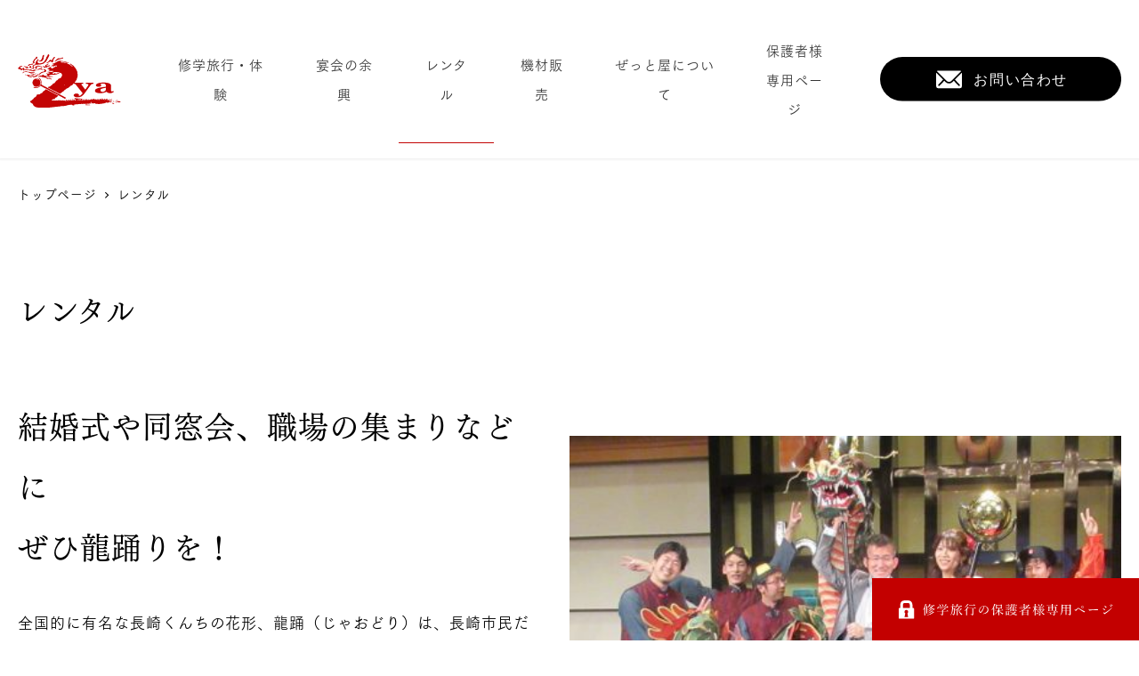

--- FILE ---
content_type: text/html; charset=UTF-8
request_url: https://z-ya.net/rental/
body_size: 21265
content:
<!DOCTYPE html>
<html dir="ltr" lang="ja"
	prefix="og: https://ogp.me/ns#"  data-sticky-footer="true" data-scrolled="false">

<head>
			<meta charset="UTF-8">
		<meta name="viewport" content="width=device-width, initial-scale=1, minimum-scale=1, viewport-fit=cover">
		<title>レンタル - 株式会社ぜっと屋</title>

		<!-- All in One SEO 4.2.3.1 -->
		<meta name="description" content="結婚式や同窓会、職場の集まりなどにぜひ龍踊りを！ 全国的に有名な長崎くんちの花形、龍踊（じゃおどり）は、長崎市" />
		<meta name="robots" content="max-image-preview:large" />
		<link rel="canonical" href="https://z-ya.net/rental/" />
		<meta name="generator" content="All in One SEO (AIOSEO) 4.2.3.1 " />
		<meta property="og:locale" content="ja_JP" />
		<meta property="og:site_name" content="株式会社ぜっと屋 - Folk art dragon dance of Nagasaki“NAGASAKIRYUGAKU”" />
		<meta property="og:type" content="article" />
		<meta property="og:title" content="レンタル - 株式会社ぜっと屋" />
		<meta property="og:description" content="結婚式や同窓会、職場の集まりなどにぜひ龍踊りを！ 全国的に有名な長崎くんちの花形、龍踊（じゃおどり）は、長崎市" />
		<meta property="og:url" content="https://z-ya.net/rental/" />
		<meta property="og:image" content="https://z-ya.net/wp-content/uploads/2022/06/logo02.svg" />
		<meta property="og:image:secure_url" content="https://z-ya.net/wp-content/uploads/2022/06/logo02.svg" />
		<meta property="article:published_time" content="2022-06-10T01:35:37+00:00" />
		<meta property="article:modified_time" content="2025-08-25T02:53:24+00:00" />
		<meta name="twitter:card" content="summary" />
		<meta name="twitter:title" content="レンタル - 株式会社ぜっと屋" />
		<meta name="twitter:description" content="結婚式や同窓会、職場の集まりなどにぜひ龍踊りを！ 全国的に有名な長崎くんちの花形、龍踊（じゃおどり）は、長崎市" />
		<meta name="twitter:image" content="https://z-ya.net/wp-content/uploads/2022/06/logo02.svg" />
		<script type="application/ld+json" class="aioseo-schema">
			{"@context":"https:\/\/schema.org","@graph":[{"@type":"WebSite","@id":"https:\/\/z-ya.net\/#website","url":"https:\/\/z-ya.net\/","name":"\u682a\u5f0f\u4f1a\u793e\u305c\u3063\u3068\u5c4b","description":"Folk art dragon dance of Nagasaki\u201cNAGASAKIRYUGAKU\u201d","inLanguage":"ja","publisher":{"@id":"https:\/\/z-ya.net\/#organization"}},{"@type":"Organization","@id":"https:\/\/z-ya.net\/#organization","name":"\u30c7\u30d5\u30a9\u30eb\u30c8\u30b5\u30a4\u30c8","url":"https:\/\/z-ya.net\/","logo":{"@type":"ImageObject","@id":"https:\/\/z-ya.net\/#organizationLogo","url":"https:\/\/z-ya.net\/wp-content\/uploads\/2022\/06\/logo02.svg","width":198,"height":101},"image":{"@id":"https:\/\/z-ya.net\/#organizationLogo"}},{"@type":"BreadcrumbList","@id":"https:\/\/z-ya.net\/rental\/#breadcrumblist","itemListElement":[{"@type":"ListItem","@id":"https:\/\/z-ya.net\/#listItem","position":1,"item":{"@type":"WebPage","@id":"https:\/\/z-ya.net\/","name":"\u30db\u30fc\u30e0","description":"\u9577\u5d0e\u306e\u90f7\u571f\u82b8\u80fd \u9f8d\u8e0a\u308a \u9577\u5d0e\u9f8d\u5b66 Folk art dra","url":"https:\/\/z-ya.net\/"},"nextItem":"https:\/\/z-ya.net\/rental\/#listItem"},{"@type":"ListItem","@id":"https:\/\/z-ya.net\/rental\/#listItem","position":2,"item":{"@type":"WebPage","@id":"https:\/\/z-ya.net\/rental\/","name":"\u30ec\u30f3\u30bf\u30eb","description":"\u7d50\u5a5a\u5f0f\u3084\u540c\u7a93\u4f1a\u3001\u8077\u5834\u306e\u96c6\u307e\u308a\u306a\u3069\u306b\u305c\u3072\u9f8d\u8e0a\u308a\u3092\uff01 \u5168\u56fd\u7684\u306b\u6709\u540d\u306a\u9577\u5d0e\u304f\u3093\u3061\u306e\u82b1\u5f62\u3001\u9f8d\u8e0a\uff08\u3058\u3083\u304a\u3069\u308a\uff09\u306f\u3001\u9577\u5d0e\u5e02","url":"https:\/\/z-ya.net\/rental\/"},"previousItem":"https:\/\/z-ya.net\/#listItem"}]},{"@type":"WebPage","@id":"https:\/\/z-ya.net\/rental\/#webpage","url":"https:\/\/z-ya.net\/rental\/","name":"\u30ec\u30f3\u30bf\u30eb - \u682a\u5f0f\u4f1a\u793e\u305c\u3063\u3068\u5c4b","description":"\u7d50\u5a5a\u5f0f\u3084\u540c\u7a93\u4f1a\u3001\u8077\u5834\u306e\u96c6\u307e\u308a\u306a\u3069\u306b\u305c\u3072\u9f8d\u8e0a\u308a\u3092\uff01 \u5168\u56fd\u7684\u306b\u6709\u540d\u306a\u9577\u5d0e\u304f\u3093\u3061\u306e\u82b1\u5f62\u3001\u9f8d\u8e0a\uff08\u3058\u3083\u304a\u3069\u308a\uff09\u306f\u3001\u9577\u5d0e\u5e02","inLanguage":"ja","isPartOf":{"@id":"https:\/\/z-ya.net\/#website"},"breadcrumb":{"@id":"https:\/\/z-ya.net\/rental\/#breadcrumblist"},"datePublished":"2022-06-10T01:35:37+09:00","dateModified":"2025-08-25T02:53:24+09:00"}]}
		</script>
		<!-- All in One SEO -->

		<meta property="og:title" content="レンタル">
		<meta property="og:type" content="article">
		<meta property="og:url" content="https://z-ya.net/rental/">
		<meta property="og:image" content="">
		<meta property="og:site_name" content="株式会社ぜっと屋">
		<meta property="og:description" content="結婚式や同窓会、職場の集まりなどにぜひ龍踊りを！ 全国的に有名な長崎くんちの花形、龍踊（じゃおどり）は、長崎市&hellip;">
		<meta property="og:locale" content="ja_JP">
				
<!-- Open Graph Meta Tags generated by Blog2Social 699 - https://www.blog2social.com -->
<meta property="og:title" content="レンタル"/>
<meta property="og:description" content="結婚式や同窓会、職場の集まりなどにぜひ龍踊りを！
全国的に有名な長崎くんちの花形、龍踊（じゃおどり）は、長崎"/>
<meta property="og:url" content="https://z-ya.net/rental/"/>
<meta property="og:image" content="https://z-ya.net/wp-content/uploads/2022/07/c905d21b729981a8cf7ee760bf602d90.jpeg"/>
<meta property="og:image:width" content="450"/>
<meta property="og:image:height" content="300"/>
<meta property="og:image:type" content="image/jpeg"/>
<meta property="og:type" content="article"/>
<meta property="og:article:published_time" content="2022-06-10 10:35:37"/>
<meta property="og:article:modified_time" content="2025-08-25 11:53:24"/>
<!-- Open Graph Meta Tags generated by Blog2Social 699 - https://www.blog2social.com -->

<!-- Twitter Card generated by Blog2Social 699 - https://www.blog2social.com -->
<meta name="twitter:card" content="summary">
<meta name="twitter:title" content="レンタル"/>
<meta name="twitter:description" content="結婚式や同窓会、職場の集まりなどにぜひ龍踊りを！
全国的に有名な長崎くんちの花形、龍踊（じゃおどり）は、長崎"/>
<meta name="twitter:image" content="https://z-ya.net/wp-content/uploads/2022/07/c905d21b729981a8cf7ee760bf602d90.jpeg"/>
<!-- Twitter Card generated by Blog2Social 699 - https://www.blog2social.com -->
<meta name="author" content="ぜっと屋"/>
<link rel='dns-prefetch' href='//code.typesquare.com' />
<link rel='dns-prefetch' href='//www.google.com' />
<link rel='dns-prefetch' href='//use.fontawesome.com' />
<link rel="alternate" type="application/rss+xml" title="株式会社ぜっと屋 &raquo; フィード" href="https://z-ya.net/feed/" />
<link rel="alternate" type="application/rss+xml" title="株式会社ぜっと屋 &raquo; コメントフィード" href="https://z-ya.net/comments/feed/" />
		<link rel="profile" href="http://gmpg.org/xfn/11">
												<link rel='stylesheet' id='sbi_styles-css' href='https://z-ya.net/wp-content/plugins/instagram-feed/css/sbi-styles.min.css?ver=6.8.0' type='text/css' media='all' />
<link rel='stylesheet' id='wp-like-me-box-css' href='https://z-ya.net/wp-content/themes/snow-monkey/vendor/inc2734/wp-like-me-box/src/assets/css/wp-like-me-box.css?ver=1686479621' type='text/css' media='all' />
<link rel='stylesheet' id='wp-share-buttons-css' href='https://z-ya.net/wp-content/themes/snow-monkey/vendor/inc2734/wp-share-buttons/src/assets/css/wp-share-buttons.css?ver=1686479621' type='text/css' media='all' />
<link rel='stylesheet' id='slick-carousel-css' href='https://z-ya.net/wp-content/themes/snow-monkey/vendor/inc2734/wp-awesome-widgets/src/assets/packages/slick-carousel/slick/slick.css?ver=1686479621' type='text/css' media='all' />
<link rel='stylesheet' id='slick-carousel-theme-css' href='https://z-ya.net/wp-content/themes/snow-monkey/vendor/inc2734/wp-awesome-widgets/src/assets/packages/slick-carousel/slick/slick-theme.css?ver=1686479621' type='text/css' media='all' />
<link rel='stylesheet' id='wp-awesome-widgets-css' href='https://z-ya.net/wp-content/themes/snow-monkey/vendor/inc2734/wp-awesome-widgets/src/assets/css/app.css?ver=1686479621' type='text/css' media='all' />
<link rel='stylesheet' id='wp-pure-css-gallery-css' href='https://z-ya.net/wp-content/themes/snow-monkey/vendor/inc2734/wp-pure-css-gallery/src/assets/css/wp-pure-css-gallery.css?ver=1686479621' type='text/css' media='all' />
<link rel='stylesheet' id='wp-block-library-css' href='https://z-ya.net/wp-includes/css/dist/block-library/style.min.css?ver=6.2.2' type='text/css' media='all' />
<link rel='stylesheet' id='wp-oembed-blog-card-css' href='https://z-ya.net/wp-content/themes/snow-monkey/vendor/inc2734/wp-oembed-blog-card/src/assets/css/app.css?ver=1686479621' type='text/css' media='all' />
<link rel='stylesheet' id='snow-monkey-blocks/section-css' href='https://z-ya.net/wp-content/plugins/snow-monkey-blocks/dist/blocks/section/style.css?ver=1686479545' type='text/css' media='all' />
<link rel='stylesheet' id='snow-monkey-blocks/section-with-bgimage-css' href='https://z-ya.net/wp-content/plugins/snow-monkey-blocks/dist/blocks/section-with-bgimage/style.css?ver=1686479545' type='text/css' media='all' />
<link rel='stylesheet' id='snow-monkey-blocks/testimonial-css' href='https://z-ya.net/wp-content/plugins/snow-monkey-blocks/dist/blocks/testimonial/style.css?ver=1686479545' type='text/css' media='all' />
<link rel='stylesheet' id='snow-monkey-blocks/panels-css' href='https://z-ya.net/wp-content/plugins/snow-monkey-blocks/dist/blocks/panels/style.css?ver=1686479545' type='text/css' media='all' />
<link rel='stylesheet' id='spider-css' href='https://z-ya.net/wp-content/plugins/snow-monkey-blocks/dist/packages/spider/dist/css/spider.css?ver=1686479545' type='text/css' media='all' />
<link rel='stylesheet' id='snow-monkey-blocks/spider-pickup-slider-css' href='https://z-ya.net/wp-content/plugins/snow-monkey-blocks/dist/blocks/spider-pickup-slider/style.css?ver=1686479545' type='text/css' media='all' />
<link rel='stylesheet' id='snow-monkey-blocks/media-text-css' href='https://z-ya.net/wp-content/plugins/snow-monkey-blocks/dist/blocks/media-text/style.css?ver=1686479545' type='text/css' media='all' />
<link rel='stylesheet' id='snow-monkey-blocks/faq-css' href='https://z-ya.net/wp-content/plugins/snow-monkey-blocks/dist/blocks/faq/style.css?ver=1686479545' type='text/css' media='all' />
<link rel='stylesheet' id='snow-monkey-blocks/evaluation-star-css' href='https://z-ya.net/wp-content/plugins/snow-monkey-blocks/dist/blocks/evaluation-star/style.css?ver=1686479545' type='text/css' media='all' />
<link rel='stylesheet' id='snow-monkey-blocks/btn-css' href='https://z-ya.net/wp-content/plugins/snow-monkey-blocks/dist/blocks/btn/style.css?ver=1686479545' type='text/css' media='all' />
<link rel='stylesheet' id='snow-monkey-blocks/items-css' href='https://z-ya.net/wp-content/plugins/snow-monkey-blocks/dist/blocks/items/style.css?ver=1686479545' type='text/css' media='all' />
<link rel='stylesheet' id='snow-monkey-blocks/section-break-the-grid-css' href='https://z-ya.net/wp-content/plugins/snow-monkey-blocks/dist/blocks/section-break-the-grid/style.css?ver=1686479545' type='text/css' media='all' />
<link rel='stylesheet' id='snow-monkey-blocks/container-css' href='https://z-ya.net/wp-content/plugins/snow-monkey-blocks/dist/blocks/container/style.css?ver=1686479545' type='text/css' media='all' />
<link rel='stylesheet' id='snow-monkey-blocks/countdown-css' href='https://z-ya.net/wp-content/plugins/snow-monkey-blocks/dist/blocks/countdown/style.css?ver=1686479545' type='text/css' media='all' />
<link rel='stylesheet' id='snow-monkey-blocks/step-css' href='https://z-ya.net/wp-content/plugins/snow-monkey-blocks/dist/blocks/step/style.css?ver=1686479545' type='text/css' media='all' />
<link rel='stylesheet' id='snow-monkey-blocks/tabs-css' href='https://z-ya.net/wp-content/plugins/snow-monkey-blocks/dist/blocks/tabs/style.css?ver=1686479545' type='text/css' media='all' />
<link rel='stylesheet' id='snow-monkey-blocks/spider-slider-css' href='https://z-ya.net/wp-content/plugins/snow-monkey-blocks/dist/blocks/spider-slider/style.css?ver=1686479545' type='text/css' media='all' />
<link rel='stylesheet' id='snow-monkey-blocks/pricing-table-css' href='https://z-ya.net/wp-content/plugins/snow-monkey-blocks/dist/blocks/pricing-table/style.css?ver=1686479545' type='text/css' media='all' />
<link rel='stylesheet' id='snow-monkey-blocks/categories-list-css' href='https://z-ya.net/wp-content/plugins/snow-monkey-blocks/dist/blocks/categories-list/style.css?ver=1686479545' type='text/css' media='all' />
<link rel='stylesheet' id='snow-monkey-blocks/directory-structure-css' href='https://z-ya.net/wp-content/plugins/snow-monkey-blocks/dist/blocks/directory-structure/style.css?ver=1686479545' type='text/css' media='all' />
<link rel='stylesheet' id='snow-monkey-blocks/box-css' href='https://z-ya.net/wp-content/plugins/snow-monkey-blocks/dist/blocks/box/style.css?ver=1686479545' type='text/css' media='all' />
<link rel='stylesheet' id='snow-monkey-blocks/rating-box-css' href='https://z-ya.net/wp-content/plugins/snow-monkey-blocks/dist/blocks/rating-box/style.css?ver=1686479545' type='text/css' media='all' />
<link rel='stylesheet' id='snow-monkey-blocks/alert-css' href='https://z-ya.net/wp-content/plugins/snow-monkey-blocks/dist/blocks/alert/style.css?ver=1686479545' type='text/css' media='all' />
<link rel='stylesheet' id='snow-monkey-blocks/thumbnail-gallery-css' href='https://z-ya.net/wp-content/plugins/snow-monkey-blocks/dist/blocks/thumbnail-gallery/style.css?ver=1686479545' type='text/css' media='all' />
<link rel='stylesheet' id='snow-monkey-blocks/accordion-css' href='https://z-ya.net/wp-content/plugins/snow-monkey-blocks/dist/blocks/accordion/style.css?ver=1686479545' type='text/css' media='all' />
<link rel='stylesheet' id='snow-monkey-blocks/taxonomy-terms-css' href='https://z-ya.net/wp-content/plugins/snow-monkey-blocks/dist/blocks/taxonomy-terms/style.css?ver=1686479545' type='text/css' media='all' />
<link rel='stylesheet' id='snow-monkey-blocks/btn-box-css' href='https://z-ya.net/wp-content/plugins/snow-monkey-blocks/dist/blocks/btn-box/style.css?ver=1686479545' type='text/css' media='all' />
<link rel='stylesheet' id='snow-monkey-blocks/spider-contents-slider-css' href='https://z-ya.net/wp-content/plugins/snow-monkey-blocks/dist/blocks/spider-contents-slider/style.css?ver=1686479545' type='text/css' media='all' />
<link rel='stylesheet' id='snow-monkey-blocks/section-with-bgvideo-css' href='https://z-ya.net/wp-content/plugins/snow-monkey-blocks/dist/blocks/section-with-bgvideo/style.css?ver=1686479545' type='text/css' media='all' />
<link rel='stylesheet' id='snow-monkey-blocks/information-css' href='https://z-ya.net/wp-content/plugins/snow-monkey-blocks/dist/blocks/information/style.css?ver=1686479545' type='text/css' media='all' />
<link rel='stylesheet' id='snow-monkey-blocks/balloon-css' href='https://z-ya.net/wp-content/plugins/snow-monkey-blocks/dist/blocks/balloon/style.css?ver=1686479545' type='text/css' media='all' />
<link rel='stylesheet' id='snow-monkey-blocks/buttons-css' href='https://z-ya.net/wp-content/plugins/snow-monkey-blocks/dist/blocks/buttons/style.css?ver=1686479545' type='text/css' media='all' />
<link rel='stylesheet' id='snow-monkey-blocks/list-css' href='https://z-ya.net/wp-content/plugins/snow-monkey-blocks/dist/blocks/list/style.css?ver=1686479545' type='text/css' media='all' />
<link rel='stylesheet' id='snow-monkey-blocks/slider-css' href='https://z-ya.net/wp-content/plugins/snow-monkey-blocks/dist/blocks/slider/style.css?ver=1686479545' type='text/css' media='all' />
<link rel='stylesheet' id='snow-monkey-blocks/price-menu-css' href='https://z-ya.net/wp-content/plugins/snow-monkey-blocks/dist/blocks/price-menu/style.css?ver=1686479545' type='text/css' media='all' />
<link rel='stylesheet' id='snow-monkey-blocks/section-side-heading-css' href='https://z-ya.net/wp-content/plugins/snow-monkey-blocks/dist/blocks/section-side-heading/style.css?ver=1686479545' type='text/css' media='all' />
<link rel='stylesheet' id='snow-monkey-blocks-css' href='https://z-ya.net/wp-content/plugins/snow-monkey-blocks/dist/css/blocks.css?ver=1686479545' type='text/css' media='all' />
<link rel='stylesheet' id='snow-monkey-snow-monkey-blocks-app-css' href='https://z-ya.net/wp-content/themes/snow-monkey/assets/css/dependency/snow-monkey-blocks/app.css?ver=1686479621' type='text/css' media='all' />
<link rel='stylesheet' id='snow-monkey-snow-monkey-blocks-theme-css' href='https://z-ya.net/wp-content/themes/snow-monkey/assets/css/dependency/snow-monkey-blocks/app-theme.css?ver=1686479621' type='text/css' media='all' />
<style id='global-styles-inline-css' type='text/css'>
body{--wp--preset--color--black: #000000;--wp--preset--color--cyan-bluish-gray: #abb8c3;--wp--preset--color--white: #ffffff;--wp--preset--color--pale-pink: #f78da7;--wp--preset--color--vivid-red: #cf2e2e;--wp--preset--color--luminous-vivid-orange: #ff6900;--wp--preset--color--luminous-vivid-amber: #fcb900;--wp--preset--color--light-green-cyan: #7bdcb5;--wp--preset--color--vivid-green-cyan: #00d084;--wp--preset--color--pale-cyan-blue: #8ed1fc;--wp--preset--color--vivid-cyan-blue: #0693e3;--wp--preset--color--vivid-purple: #9b51e0;--wp--preset--color--sm-accent: var(--accent-color);--wp--preset--color--sm-sub-accent: var(--sub-accent-color);--wp--preset--color--sm-text: var(--_color-text);--wp--preset--color--sm-text-alt: var(--_color-white);--wp--preset--color--sm-lightest-gray: var(--_lightest-color-gray);--wp--preset--color--sm-lighter-gray: var(--_lighter-color-gray);--wp--preset--color--sm-light-gray: var(--_light-color-gray);--wp--preset--color--sm-gray: var(--_color-gray);--wp--preset--color--sm-dark-gray: var(--_dark-color-gray);--wp--preset--color--sm-darker-gray: var(--_darker-color-gray);--wp--preset--color--sm-darkest-gray: var(--_darkest-color-gray);--wp--preset--gradient--vivid-cyan-blue-to-vivid-purple: linear-gradient(135deg,rgba(6,147,227,1) 0%,rgb(155,81,224) 100%);--wp--preset--gradient--light-green-cyan-to-vivid-green-cyan: linear-gradient(135deg,rgb(122,220,180) 0%,rgb(0,208,130) 100%);--wp--preset--gradient--luminous-vivid-amber-to-luminous-vivid-orange: linear-gradient(135deg,rgba(252,185,0,1) 0%,rgba(255,105,0,1) 100%);--wp--preset--gradient--luminous-vivid-orange-to-vivid-red: linear-gradient(135deg,rgba(255,105,0,1) 0%,rgb(207,46,46) 100%);--wp--preset--gradient--very-light-gray-to-cyan-bluish-gray: linear-gradient(135deg,rgb(238,238,238) 0%,rgb(169,184,195) 100%);--wp--preset--gradient--cool-to-warm-spectrum: linear-gradient(135deg,rgb(74,234,220) 0%,rgb(151,120,209) 20%,rgb(207,42,186) 40%,rgb(238,44,130) 60%,rgb(251,105,98) 80%,rgb(254,248,76) 100%);--wp--preset--gradient--blush-light-purple: linear-gradient(135deg,rgb(255,206,236) 0%,rgb(152,150,240) 100%);--wp--preset--gradient--blush-bordeaux: linear-gradient(135deg,rgb(254,205,165) 0%,rgb(254,45,45) 50%,rgb(107,0,62) 100%);--wp--preset--gradient--luminous-dusk: linear-gradient(135deg,rgb(255,203,112) 0%,rgb(199,81,192) 50%,rgb(65,88,208) 100%);--wp--preset--gradient--pale-ocean: linear-gradient(135deg,rgb(255,245,203) 0%,rgb(182,227,212) 50%,rgb(51,167,181) 100%);--wp--preset--gradient--electric-grass: linear-gradient(135deg,rgb(202,248,128) 0%,rgb(113,206,126) 100%);--wp--preset--gradient--midnight: linear-gradient(135deg,rgb(2,3,129) 0%,rgb(40,116,252) 100%);--wp--preset--duotone--dark-grayscale: url('#wp-duotone-dark-grayscale');--wp--preset--duotone--grayscale: url('#wp-duotone-grayscale');--wp--preset--duotone--purple-yellow: url('#wp-duotone-purple-yellow');--wp--preset--duotone--blue-red: url('#wp-duotone-blue-red');--wp--preset--duotone--midnight: url('#wp-duotone-midnight');--wp--preset--duotone--magenta-yellow: url('#wp-duotone-magenta-yellow');--wp--preset--duotone--purple-green: url('#wp-duotone-purple-green');--wp--preset--duotone--blue-orange: url('#wp-duotone-blue-orange');--wp--preset--font-size--small: 13px;--wp--preset--font-size--medium: 20px;--wp--preset--font-size--large: 36px;--wp--preset--font-size--x-large: 42px;--wp--preset--font-size--sm-xs: 0.8rem;--wp--preset--font-size--sm-s: 0.88rem;--wp--preset--font-size--sm-m: 1rem;--wp--preset--font-size--sm-l: 1.14rem;--wp--preset--font-size--sm-xl: 1.33rem;--wp--preset--font-size--sm-2-xl: 1.6rem;--wp--preset--font-size--sm-3-xl: 2rem;--wp--preset--font-size--sm-4-xl: 2.66rem;--wp--preset--font-size--sm-5-xl: 4rem;--wp--preset--font-size--sm-6-xl: 8rem;--wp--preset--spacing--20: var(--_s-2);--wp--preset--spacing--30: var(--_s-1);--wp--preset--spacing--40: var(--_s1);--wp--preset--spacing--50: var(--_s2);--wp--preset--spacing--60: var(--_s3);--wp--preset--spacing--70: var(--_s4);--wp--preset--spacing--80: var(--_s5);--wp--preset--shadow--natural: 6px 6px 9px rgba(0, 0, 0, 0.2);--wp--preset--shadow--deep: 12px 12px 50px rgba(0, 0, 0, 0.4);--wp--preset--shadow--sharp: 6px 6px 0px rgba(0, 0, 0, 0.2);--wp--preset--shadow--outlined: 6px 6px 0px -3px rgba(255, 255, 255, 1), 6px 6px rgba(0, 0, 0, 1);--wp--preset--shadow--crisp: 6px 6px 0px rgba(0, 0, 0, 1);--wp--custom--slim-width: 46rem;--wp--custom--content-max-width: var(--_global--container-max-width);--wp--custom--content-width: var(--wp--custom--content-max-width);--wp--custom--content-wide-width: calc(var(--wp--custom--content-width) + 240px);--wp--custom--has-sidebar-main-basis: var(--wp--custom--slim-width);--wp--custom--has-sidebar-sidebar-basis: 336px;}body { margin: 0;--wp--style--global--content-size: var(--wp--custom--content-width);--wp--style--global--wide-size: var(--wp--custom--content-wide-width); }.wp-site-blocks > .alignleft { float: left; margin-right: 2em; }.wp-site-blocks > .alignright { float: right; margin-left: 2em; }.wp-site-blocks > .aligncenter { justify-content: center; margin-left: auto; margin-right: auto; }.wp-site-blocks > * { margin-block-start: 0; margin-block-end: 0; }.wp-site-blocks > * + * { margin-block-start: var(--_margin1); }body { --wp--style--block-gap: var(--_margin1); }body .is-layout-flow > *{margin-block-start: 0;margin-block-end: 0;}body .is-layout-flow > * + *{margin-block-start: var(--_margin1);margin-block-end: 0;}body .is-layout-constrained > *{margin-block-start: 0;margin-block-end: 0;}body .is-layout-constrained > * + *{margin-block-start: var(--_margin1);margin-block-end: 0;}body .is-layout-flex{gap: var(--_margin1);}body .is-layout-flow > .alignleft{float: left;margin-inline-start: 0;margin-inline-end: 2em;}body .is-layout-flow > .alignright{float: right;margin-inline-start: 2em;margin-inline-end: 0;}body .is-layout-flow > .aligncenter{margin-left: auto !important;margin-right: auto !important;}body .is-layout-constrained > .alignleft{float: left;margin-inline-start: 0;margin-inline-end: 2em;}body .is-layout-constrained > .alignright{float: right;margin-inline-start: 2em;margin-inline-end: 0;}body .is-layout-constrained > .aligncenter{margin-left: auto !important;margin-right: auto !important;}body .is-layout-constrained > :where(:not(.alignleft):not(.alignright):not(.alignfull)){max-width: var(--wp--style--global--content-size);margin-left: auto !important;margin-right: auto !important;}body .is-layout-constrained > .alignwide{max-width: var(--wp--style--global--wide-size);}body .is-layout-flex{display: flex;}body .is-layout-flex{flex-wrap: wrap;align-items: center;}body .is-layout-flex > *{margin: 0;}body{padding-top: 0px;padding-right: 0px;padding-bottom: 0px;padding-left: 0px;}a:where(:not(.wp-element-button)){color: var(--wp--preset--color--sm-accent);text-decoration: underline;}.wp-element-button, .wp-block-button__link{background-color: var(--wp--preset--color--sm-accent);border-radius: var(--_global--border-radius);border-width: 0;color: var(--wp--preset--color--sm-text-alt);font-family: inherit;font-size: inherit;line-height: inherit;padding-top: calc(var(--_padding-1) * .5);padding-right: var(--_padding-1);padding-bottom: calc(var(--_padding-1) * .5);padding-left: var(--_padding-1);text-decoration: none;}.has-black-color{color: var(--wp--preset--color--black) !important;}.has-cyan-bluish-gray-color{color: var(--wp--preset--color--cyan-bluish-gray) !important;}.has-white-color{color: var(--wp--preset--color--white) !important;}.has-pale-pink-color{color: var(--wp--preset--color--pale-pink) !important;}.has-vivid-red-color{color: var(--wp--preset--color--vivid-red) !important;}.has-luminous-vivid-orange-color{color: var(--wp--preset--color--luminous-vivid-orange) !important;}.has-luminous-vivid-amber-color{color: var(--wp--preset--color--luminous-vivid-amber) !important;}.has-light-green-cyan-color{color: var(--wp--preset--color--light-green-cyan) !important;}.has-vivid-green-cyan-color{color: var(--wp--preset--color--vivid-green-cyan) !important;}.has-pale-cyan-blue-color{color: var(--wp--preset--color--pale-cyan-blue) !important;}.has-vivid-cyan-blue-color{color: var(--wp--preset--color--vivid-cyan-blue) !important;}.has-vivid-purple-color{color: var(--wp--preset--color--vivid-purple) !important;}.has-sm-accent-color{color: var(--wp--preset--color--sm-accent) !important;}.has-sm-sub-accent-color{color: var(--wp--preset--color--sm-sub-accent) !important;}.has-sm-text-color{color: var(--wp--preset--color--sm-text) !important;}.has-sm-text-alt-color{color: var(--wp--preset--color--sm-text-alt) !important;}.has-sm-lightest-gray-color{color: var(--wp--preset--color--sm-lightest-gray) !important;}.has-sm-lighter-gray-color{color: var(--wp--preset--color--sm-lighter-gray) !important;}.has-sm-light-gray-color{color: var(--wp--preset--color--sm-light-gray) !important;}.has-sm-gray-color{color: var(--wp--preset--color--sm-gray) !important;}.has-sm-dark-gray-color{color: var(--wp--preset--color--sm-dark-gray) !important;}.has-sm-darker-gray-color{color: var(--wp--preset--color--sm-darker-gray) !important;}.has-sm-darkest-gray-color{color: var(--wp--preset--color--sm-darkest-gray) !important;}.has-black-background-color{background-color: var(--wp--preset--color--black) !important;}.has-cyan-bluish-gray-background-color{background-color: var(--wp--preset--color--cyan-bluish-gray) !important;}.has-white-background-color{background-color: var(--wp--preset--color--white) !important;}.has-pale-pink-background-color{background-color: var(--wp--preset--color--pale-pink) !important;}.has-vivid-red-background-color{background-color: var(--wp--preset--color--vivid-red) !important;}.has-luminous-vivid-orange-background-color{background-color: var(--wp--preset--color--luminous-vivid-orange) !important;}.has-luminous-vivid-amber-background-color{background-color: var(--wp--preset--color--luminous-vivid-amber) !important;}.has-light-green-cyan-background-color{background-color: var(--wp--preset--color--light-green-cyan) !important;}.has-vivid-green-cyan-background-color{background-color: var(--wp--preset--color--vivid-green-cyan) !important;}.has-pale-cyan-blue-background-color{background-color: var(--wp--preset--color--pale-cyan-blue) !important;}.has-vivid-cyan-blue-background-color{background-color: var(--wp--preset--color--vivid-cyan-blue) !important;}.has-vivid-purple-background-color{background-color: var(--wp--preset--color--vivid-purple) !important;}.has-sm-accent-background-color{background-color: var(--wp--preset--color--sm-accent) !important;}.has-sm-sub-accent-background-color{background-color: var(--wp--preset--color--sm-sub-accent) !important;}.has-sm-text-background-color{background-color: var(--wp--preset--color--sm-text) !important;}.has-sm-text-alt-background-color{background-color: var(--wp--preset--color--sm-text-alt) !important;}.has-sm-lightest-gray-background-color{background-color: var(--wp--preset--color--sm-lightest-gray) !important;}.has-sm-lighter-gray-background-color{background-color: var(--wp--preset--color--sm-lighter-gray) !important;}.has-sm-light-gray-background-color{background-color: var(--wp--preset--color--sm-light-gray) !important;}.has-sm-gray-background-color{background-color: var(--wp--preset--color--sm-gray) !important;}.has-sm-dark-gray-background-color{background-color: var(--wp--preset--color--sm-dark-gray) !important;}.has-sm-darker-gray-background-color{background-color: var(--wp--preset--color--sm-darker-gray) !important;}.has-sm-darkest-gray-background-color{background-color: var(--wp--preset--color--sm-darkest-gray) !important;}.has-black-border-color{border-color: var(--wp--preset--color--black) !important;}.has-cyan-bluish-gray-border-color{border-color: var(--wp--preset--color--cyan-bluish-gray) !important;}.has-white-border-color{border-color: var(--wp--preset--color--white) !important;}.has-pale-pink-border-color{border-color: var(--wp--preset--color--pale-pink) !important;}.has-vivid-red-border-color{border-color: var(--wp--preset--color--vivid-red) !important;}.has-luminous-vivid-orange-border-color{border-color: var(--wp--preset--color--luminous-vivid-orange) !important;}.has-luminous-vivid-amber-border-color{border-color: var(--wp--preset--color--luminous-vivid-amber) !important;}.has-light-green-cyan-border-color{border-color: var(--wp--preset--color--light-green-cyan) !important;}.has-vivid-green-cyan-border-color{border-color: var(--wp--preset--color--vivid-green-cyan) !important;}.has-pale-cyan-blue-border-color{border-color: var(--wp--preset--color--pale-cyan-blue) !important;}.has-vivid-cyan-blue-border-color{border-color: var(--wp--preset--color--vivid-cyan-blue) !important;}.has-vivid-purple-border-color{border-color: var(--wp--preset--color--vivid-purple) !important;}.has-sm-accent-border-color{border-color: var(--wp--preset--color--sm-accent) !important;}.has-sm-sub-accent-border-color{border-color: var(--wp--preset--color--sm-sub-accent) !important;}.has-sm-text-border-color{border-color: var(--wp--preset--color--sm-text) !important;}.has-sm-text-alt-border-color{border-color: var(--wp--preset--color--sm-text-alt) !important;}.has-sm-lightest-gray-border-color{border-color: var(--wp--preset--color--sm-lightest-gray) !important;}.has-sm-lighter-gray-border-color{border-color: var(--wp--preset--color--sm-lighter-gray) !important;}.has-sm-light-gray-border-color{border-color: var(--wp--preset--color--sm-light-gray) !important;}.has-sm-gray-border-color{border-color: var(--wp--preset--color--sm-gray) !important;}.has-sm-dark-gray-border-color{border-color: var(--wp--preset--color--sm-dark-gray) !important;}.has-sm-darker-gray-border-color{border-color: var(--wp--preset--color--sm-darker-gray) !important;}.has-sm-darkest-gray-border-color{border-color: var(--wp--preset--color--sm-darkest-gray) !important;}.has-vivid-cyan-blue-to-vivid-purple-gradient-background{background: var(--wp--preset--gradient--vivid-cyan-blue-to-vivid-purple) !important;}.has-light-green-cyan-to-vivid-green-cyan-gradient-background{background: var(--wp--preset--gradient--light-green-cyan-to-vivid-green-cyan) !important;}.has-luminous-vivid-amber-to-luminous-vivid-orange-gradient-background{background: var(--wp--preset--gradient--luminous-vivid-amber-to-luminous-vivid-orange) !important;}.has-luminous-vivid-orange-to-vivid-red-gradient-background{background: var(--wp--preset--gradient--luminous-vivid-orange-to-vivid-red) !important;}.has-very-light-gray-to-cyan-bluish-gray-gradient-background{background: var(--wp--preset--gradient--very-light-gray-to-cyan-bluish-gray) !important;}.has-cool-to-warm-spectrum-gradient-background{background: var(--wp--preset--gradient--cool-to-warm-spectrum) !important;}.has-blush-light-purple-gradient-background{background: var(--wp--preset--gradient--blush-light-purple) !important;}.has-blush-bordeaux-gradient-background{background: var(--wp--preset--gradient--blush-bordeaux) !important;}.has-luminous-dusk-gradient-background{background: var(--wp--preset--gradient--luminous-dusk) !important;}.has-pale-ocean-gradient-background{background: var(--wp--preset--gradient--pale-ocean) !important;}.has-electric-grass-gradient-background{background: var(--wp--preset--gradient--electric-grass) !important;}.has-midnight-gradient-background{background: var(--wp--preset--gradient--midnight) !important;}.has-small-font-size{font-size: var(--wp--preset--font-size--small) !important;}.has-medium-font-size{font-size: var(--wp--preset--font-size--medium) !important;}.has-large-font-size{font-size: var(--wp--preset--font-size--large) !important;}.has-x-large-font-size{font-size: var(--wp--preset--font-size--x-large) !important;}.has-sm-xs-font-size{font-size: var(--wp--preset--font-size--sm-xs) !important;}.has-sm-s-font-size{font-size: var(--wp--preset--font-size--sm-s) !important;}.has-sm-m-font-size{font-size: var(--wp--preset--font-size--sm-m) !important;}.has-sm-l-font-size{font-size: var(--wp--preset--font-size--sm-l) !important;}.has-sm-xl-font-size{font-size: var(--wp--preset--font-size--sm-xl) !important;}.has-sm-2-xl-font-size{font-size: var(--wp--preset--font-size--sm-2-xl) !important;}.has-sm-3-xl-font-size{font-size: var(--wp--preset--font-size--sm-3-xl) !important;}.has-sm-4-xl-font-size{font-size: var(--wp--preset--font-size--sm-4-xl) !important;}.has-sm-5-xl-font-size{font-size: var(--wp--preset--font-size--sm-5-xl) !important;}.has-sm-6-xl-font-size{font-size: var(--wp--preset--font-size--sm-6-xl) !important;}
.wp-block-navigation a:where(:not(.wp-element-button)){color: inherit;}
.wp-block-pullquote{border-top-color: currentColor;border-top-width: 4px;border-top-style: solid;border-bottom-color: currentColor;border-bottom-width: 4px;border-bottom-style: solid;font-size: 1.5em;font-style: italic;font-weight: bold;line-height: 1.6;padding-top: var(--_padding2);padding-bottom: var(--_padding2);}
.wp-block-code{background-color: var(--wp--preset--color--sm-lightest-gray);border-radius: var(--_global--border-radius);border-color: var(--wp--preset--color--sm-lighter-gray);border-width: 1px;border-style: solid;padding-top: var(--_padding1);padding-right: var(--_padding1);padding-bottom: var(--_padding1);padding-left: var(--_padding1);}
.wp-block-search .wp-element-button,.wp-block-search  .wp-block-button__link{background-color: var(--wp--preset--color--sm-text-alt);border-width: 1px;color: var(--wp--preset--color--sm-text);padding-top: var(--_padding-2);padding-right: var(--_padding-2);padding-bottom: var(--_padding-2);padding-left: var(--_padding-2);}
.wp-block-social-links.is-layout-flow > *{margin-block-start: 0;margin-block-end: 0;}.wp-block-social-links.is-layout-flow > * + *{margin-block-start: var(--_margin-1);margin-block-end: 0;}.wp-block-social-links.is-layout-constrained > *{margin-block-start: 0;margin-block-end: 0;}.wp-block-social-links.is-layout-constrained > * + *{margin-block-start: var(--_margin-1);margin-block-end: 0;}.wp-block-social-links.is-layout-flex{gap: var(--_margin-1);}
.wp-block-table > table{border-color: var(--wp--preset--color--sm-lighter-gray);}
</style>
<link rel='stylesheet' id='contact-form-7-css' href='https://z-ya.net/wp-content/plugins/contact-form-7/includes/css/styles.css?ver=5.6.1' type='text/css' media='all' />
<link rel='stylesheet' id='my-default-css' href='https://z-ya.net/wp-content/plugins/procs-snow-monkey/css/default.css?ver=6.2.2' type='text/css' media='all' />
<link rel='stylesheet' id='my-style-css' href='https://z-ya.net/wp-content/plugins/procs-snow-monkey/css/mystyle.css?ver=6.2.2' type='text/css' media='all' />
<link rel='stylesheet' id='swpm.common-css' href='https://z-ya.net/wp-content/plugins/simple-membership/css/swpm.common.css?ver=4.1.8' type='text/css' media='all' />
<link rel='stylesheet' id='wpcf7-redirect-script-frontend-css' href='https://z-ya.net/wp-content/plugins/wpcf7-redirect/build/css/wpcf7-redirect-frontend.min.css?ver=1.1' type='text/css' media='all' />
<link rel='stylesheet' id='snow-monkey-blocks-background-parallax-css' href='https://z-ya.net/wp-content/plugins/snow-monkey-blocks/dist/css/background-parallax.css?ver=1686479545' type='text/css' media='all' />
<link rel='stylesheet' id='snow-monkey-editor-css' href='https://z-ya.net/wp-content/plugins/snow-monkey-editor/dist/css/app.css?ver=1686479552' type='text/css' media='all' />
<link rel='stylesheet' id='snow-monkey-app-css' href='https://z-ya.net/wp-content/themes/snow-monkey/assets/css/app/app.css?ver=1686479621' type='text/css' media='all' />
<style id='snow-monkey-app-inline-css' type='text/css'>
:root { --_global--container-margin: var(--_s1);--_global--container-max-width: 1200px;--_margin-scale: 1;--_space: 2rem;--_space-unitless: 2;--accent-color: #c30404;--wp--preset--color--accent-color: var(--accent-color);--dark-accent-color: #5f0202;--light-accent-color: #fb3232;--lighter-accent-color: #fc7676;--lightest-accent-color: #fd8787;--sub-accent-color: #000000;--wp--preset--color--sub-accent-color: var(--sub-accent-color);--dark-sub-accent-color: #000000;--light-sub-accent-color: #333333;--lighter-sub-accent-color: #555555;--lightest-sub-accent-color: #5e5e5e;--_half-leading: 0.6;--font-family: "Noto Serif JP",serif;--_global--font-family: var(--font-family);--_global--font-size-px: 17px }
@media (min-width: 640px) { :root { --_global--container-margin: var(--_s2) } }
html { letter-spacing: 0.06rem }
input[type="email"],input[type="number"],input[type="password"],input[type="search"],input[type="tel"],input[type="text"],input[type="url"],textarea { font-size: 17px }
.p-infobar__inner { background-color: #c30404 }
.p-infobar__content { color: #fff }
</style>
<link rel='stylesheet' id='snow-monkey-theme-css' href='https://z-ya.net/wp-content/themes/snow-monkey/assets/css/app/app-theme.css?ver=1686479621' type='text/css' media='all' />
<style id='snow-monkey-theme-inline-css' type='text/css'>
:root { --entry-content-h2-background-color: #f7f7f7;--entry-content-h2-padding: calc(var(--_space) * 0.25) calc(var(--_space) * 0.25) calc(var(--_space) * 0.25) calc(var(--_space) * 0.5);--entry-content-h3-border-bottom: 1px solid #eee;--entry-content-h3-padding: 0 0 calc(var(--_space) * 0.25);--widget-title-display: flex;--widget-title-flex-direction: row;--widget-title-align-items: center;--widget-title-justify-content: center;--widget-title-pseudo-display: block;--widget-title-pseudo-content: "";--widget-title-pseudo-height: 1px;--widget-title-pseudo-background-color: #111;--widget-title-pseudo-flex: 1 0 0%;--widget-title-pseudo-min-width: 20px;--widget-title-before-margin-right: .5em;--widget-title-after-margin-left: .5em }
body { --entry-content-h2-border-left: 1px solid var(--wp--preset--color--sm-accent) }
</style>
<style id='snow-monkey-inline-css' type='text/css'>
.c-site-branding__title .custom-logo { width: 99px; }@media (min-width: 64em) { .c-site-branding__title .custom-logo { width: 118px; } }
@font-face { font-family: "Noto Sans JP"; font-style: normal; font-weight: 400; src: url("https://z-ya.net/wp-content/themes/snow-monkey/assets/fonts/NotoSansJP-Regular.woff2") format("woff2"); }@font-face { font-family: "Noto Serif JP"; font-style: normal; font-weight: 400; src: url("https://z-ya.net/wp-content/themes/snow-monkey/assets/fonts/NotoSerifJP-Regular.woff2") format("woff2"); }@font-face { font-family: "M PLUS 1p"; font-style: normal; font-weight: 400; src: url("https://z-ya.net/wp-content/themes/snow-monkey/assets/fonts/MPLUS1p-Regular.woff2") format("woff2"); }@font-face { font-family: "M PLUS Rounded 1c"; font-style: normal; font-weight: 400; src: url("https://z-ya.net/wp-content/themes/snow-monkey/assets/fonts/MPLUSRounded1c-Regular.woff2") format("woff2"); }@font-face { font-family: "BIZ UDPGothic"; font-style: normal; font-weight: 400; src: url("https://z-ya.net/wp-content/themes/snow-monkey/assets/fonts/BIZUDPGothic-Regular.woff2") format("woff2"); }@font-face { font-family: "BIZ UDPMincho"; font-style: normal; font-weight: 400; src: url("https://z-ya.net/wp-content/themes/snow-monkey/assets/fonts/BIZUDPMincho-Regular.woff2") format("woff2"); }
</style>
<link rel='stylesheet' id='snow-monkey-block-library-app-css' href='https://z-ya.net/wp-content/themes/snow-monkey/assets/css/block-library/app.css?ver=1686479621' type='text/css' media='all' />
<link rel='stylesheet' id='snow-monkey-block-library-theme-css' href='https://z-ya.net/wp-content/themes/snow-monkey/assets/css/block-library/app-theme.css?ver=1686479621' type='text/css' media='all' />
<link rel='stylesheet' id='snow-monkey-custom-widgets-app-css' href='https://z-ya.net/wp-content/themes/snow-monkey/assets/css/custom-widgets/app.css?ver=1686479621' type='text/css' media='all' />
<link rel='stylesheet' id='snow-monkey-custom-widgets-theme-css' href='https://z-ya.net/wp-content/themes/snow-monkey/assets/css/custom-widgets/app-theme.css?ver=1686479621' type='text/css' media='all' />
<style id='snow-monkey-custom-widgets-inline-css' type='text/css'>
.wpaw-site-branding__logo .custom-logo { width: 99px; }@media (min-width: 64em) { .wpaw-site-branding__logo .custom-logo { width: 118px; } }
</style>
<link rel='stylesheet' id='snow-monkey-wpcf7-css' href='https://z-ya.net/wp-content/themes/snow-monkey/assets/css/dependency/contact-form-7/app.css?ver=1686479621' type='text/css' media='all' />
<link rel='stylesheet' id='fancybox-css' href='https://z-ya.net/wp-content/plugins/easy-fancybox/css/jquery.fancybox.min.css?ver=1.3.24' type='text/css' media='screen' />
<link rel='stylesheet' id='font-awesome-official-css' href='https://use.fontawesome.com/releases/v5.15.4/css/all.css' type='text/css' media='all' integrity="sha384-DyZ88mC6Up2uqS4h/KRgHuoeGwBcD4Ng9SiP4dIRy0EXTlnuz47vAwmeGwVChigm" crossorigin="anonymous" />
<link rel='stylesheet' id='font-awesome-official-v4shim-css' href='https://use.fontawesome.com/releases/v5.15.4/css/v4-shims.css' type='text/css' media='all' integrity="sha384-Vq76wejb3QJM4nDatBa5rUOve+9gkegsjCebvV/9fvXlGWo4HCMR4cJZjjcF6Viv" crossorigin="anonymous" />
<style id='font-awesome-official-v4shim-inline-css' type='text/css'>
@font-face {
font-family: "FontAwesome";
font-display: block;
src: url("https://use.fontawesome.com/releases/v5.15.4/webfonts/fa-brands-400.eot"),
		url("https://use.fontawesome.com/releases/v5.15.4/webfonts/fa-brands-400.eot?#iefix") format("embedded-opentype"),
		url("https://use.fontawesome.com/releases/v5.15.4/webfonts/fa-brands-400.woff2") format("woff2"),
		url("https://use.fontawesome.com/releases/v5.15.4/webfonts/fa-brands-400.woff") format("woff"),
		url("https://use.fontawesome.com/releases/v5.15.4/webfonts/fa-brands-400.ttf") format("truetype"),
		url("https://use.fontawesome.com/releases/v5.15.4/webfonts/fa-brands-400.svg#fontawesome") format("svg");
}

@font-face {
font-family: "FontAwesome";
font-display: block;
src: url("https://use.fontawesome.com/releases/v5.15.4/webfonts/fa-solid-900.eot"),
		url("https://use.fontawesome.com/releases/v5.15.4/webfonts/fa-solid-900.eot?#iefix") format("embedded-opentype"),
		url("https://use.fontawesome.com/releases/v5.15.4/webfonts/fa-solid-900.woff2") format("woff2"),
		url("https://use.fontawesome.com/releases/v5.15.4/webfonts/fa-solid-900.woff") format("woff"),
		url("https://use.fontawesome.com/releases/v5.15.4/webfonts/fa-solid-900.ttf") format("truetype"),
		url("https://use.fontawesome.com/releases/v5.15.4/webfonts/fa-solid-900.svg#fontawesome") format("svg");
}

@font-face {
font-family: "FontAwesome";
font-display: block;
src: url("https://use.fontawesome.com/releases/v5.15.4/webfonts/fa-regular-400.eot"),
		url("https://use.fontawesome.com/releases/v5.15.4/webfonts/fa-regular-400.eot?#iefix") format("embedded-opentype"),
		url("https://use.fontawesome.com/releases/v5.15.4/webfonts/fa-regular-400.woff2") format("woff2"),
		url("https://use.fontawesome.com/releases/v5.15.4/webfonts/fa-regular-400.woff") format("woff"),
		url("https://use.fontawesome.com/releases/v5.15.4/webfonts/fa-regular-400.ttf") format("truetype"),
		url("https://use.fontawesome.com/releases/v5.15.4/webfonts/fa-regular-400.svg#fontawesome") format("svg");
unicode-range: U+F004-F005,U+F007,U+F017,U+F022,U+F024,U+F02E,U+F03E,U+F044,U+F057-F059,U+F06E,U+F070,U+F075,U+F07B-F07C,U+F080,U+F086,U+F089,U+F094,U+F09D,U+F0A0,U+F0A4-F0A7,U+F0C5,U+F0C7-F0C8,U+F0E0,U+F0EB,U+F0F3,U+F0F8,U+F0FE,U+F111,U+F118-F11A,U+F11C,U+F133,U+F144,U+F146,U+F14A,U+F14D-F14E,U+F150-F152,U+F15B-F15C,U+F164-F165,U+F185-F186,U+F191-F192,U+F1AD,U+F1C1-F1C9,U+F1CD,U+F1D8,U+F1E3,U+F1EA,U+F1F6,U+F1F9,U+F20A,U+F247-F249,U+F24D,U+F254-F25B,U+F25D,U+F267,U+F271-F274,U+F279,U+F28B,U+F28D,U+F2B5-F2B6,U+F2B9,U+F2BB,U+F2BD,U+F2C1-F2C2,U+F2D0,U+F2D2,U+F2DC,U+F2ED,U+F328,U+F358-F35B,U+F3A5,U+F3D1,U+F410,U+F4AD;
}
</style>
<!--n2css--><script type='text/javascript' src='https://z-ya.net/wp-includes/js/jquery/jquery.min.js?ver=3.6.4' id='jquery-core-js'></script>
<script type='text/javascript' src='https://z-ya.net/wp-includes/js/jquery/jquery-migrate.min.js?ver=3.4.0' id='jquery-migrate-js'></script>
<script type='text/javascript' src='//code.typesquare.com/static/5b0e3c4aee6847bda5a036abac1e024a/ts307f.js?fadein=0&#038;ver=2.0.2' id='typesquare_std-js'></script>
<script type='text/javascript' src='https://z-ya.net/wp-content/plugins/snow-monkey-blocks/dist/blocks/spider-slider/script.js?ver=a43ad9b102e4fb0f728e' id='snow-monkey-blocks-spider-slider-view-script-2-js'></script>
<link rel="https://api.w.org/" href="https://z-ya.net/wp-json/" /><link rel="alternate" type="application/json" href="https://z-ya.net/wp-json/wp/v2/pages/52" /><link rel="EditURI" type="application/rsd+xml" title="RSD" href="https://z-ya.net/xmlrpc.php?rsd" />
<link rel="wlwmanifest" type="application/wlwmanifest+xml" href="https://z-ya.net/wp-includes/wlwmanifest.xml" />
<meta name="generator" content="WordPress 6.2.2" />
<link rel='shortlink' href='https://z-ya.net/?p=52' />
<link rel="alternate" type="application/json+oembed" href="https://z-ya.net/wp-json/oembed/1.0/embed?url=https%3A%2F%2Fz-ya.net%2Frental%2F" />
<link rel="alternate" type="text/xml+oembed" href="https://z-ya.net/wp-json/oembed/1.0/embed?url=https%3A%2F%2Fz-ya.net%2Frental%2F&#038;format=xml" />
<script src="https://webfont.fontplus.jp/accessor/script/fontplus.js?TRIxcK5JFRw%3D&box=TLaBJqP1Tbs%3D&aa=1&ab=2"></script>		<meta name="google-site-verification" content="1NSR_1zE2ljN9ZbTXSDuZobrfpkXa7Gfue4fzDYylXo">
		<script>(function(w,d,s,l,i){w[l]=w[l]||[];w[l].push({'gtm.start':
new Date().getTime(),event:'gtm.js'});var f=d.getElementsByTagName(s)[0],
j=d.createElement(s),dl=l!='dataLayer'?'&l='+l:'';j.async=true;j.src=
'https://www.googletagmanager.com/gtm.js?id='+i+dl;f.parentNode.insertBefore(j,f);
})(window,document,'script','dataLayer','GTM-5Q79MH2');</script>
				<script type="application/ld+json">
			{"@context":"http:\/\/schema.org","@type":"Article","headline":"\u30ec\u30f3\u30bf\u30eb","author":{"@type":"Person","name":"\u305c\u3063\u3068\u5c4b"},"publisher":{"@type":"Organization","url":"https:\/\/z-ya.net","name":"\u682a\u5f0f\u4f1a\u793e\u305c\u3063\u3068\u5c4b","logo":{"@type":"ImageObject","url":"https:\/\/z-ya.net\/wp-content\/uploads\/2022\/06\/logo02.svg"}},"mainEntityOfPage":{"@type":"WebPage","@id":"https:\/\/z-ya.net\/rental\/"},"image":{"@type":"ImageObject","url":false},"datePublished":"2022-06-10T10:35:37+09:00","dateModified":"2025-08-25T11:53:24+09:00","description":"\u7d50\u5a5a\u5f0f\u3084\u540c\u7a93\u4f1a\u3001\u8077\u5834\u306e\u96c6\u307e\u308a\u306a\u3069\u306b\u305c\u3072\u9f8d\u8e0a\u308a\u3092\uff01 \u5168\u56fd\u7684\u306b\u6709\u540d\u306a\u9577\u5d0e\u304f\u3093\u3061\u306e\u82b1\u5f62\u3001\u9f8d\u8e0a\uff08\u3058\u3083\u304a\u3069\u308a\uff09\u306f\u3001\u9577\u5d0e\u5e02&hellip;"}		</script>
				<meta name="thumbnail" content="https://z-ya.net/wp-content/uploads/2022/06/z_yaeya.png">
							<meta name="twitter:card" content="summary">
		
						<meta name="theme-color" content="#c30404">
					<link rel="preload" href="https://z-ya.net/wp-content/themes/snow-monkey/assets/fonts/NotoSerifJP-Regular.woff2" as="font" type="font/woff2" crossorigin />
			<link rel="icon" href="https://z-ya.net/wp-content/uploads/2022/06/logo02.svg" sizes="32x32" />
<link rel="icon" href="https://z-ya.net/wp-content/uploads/2022/06/logo02.svg" sizes="192x192" />
<link rel="apple-touch-icon" href="https://z-ya.net/wp-content/uploads/2022/06/logo02.svg" />
<meta name="msapplication-TileImage" content="https://z-ya.net/wp-content/uploads/2022/06/logo02.svg" />
		<style type="text/css" id="wp-custom-css">
			.wp-profile-box{
display:none;}		</style>
		</head>

<body class="page-template page-template-page-templates page-template-one-column page-template-page-templatesone-column-php page page-id-52 wp-custom-logo l-body--one-column l-body" id="body"
	data-has-sidebar="false"
	data-is-full-template="false"
	data-is-slim-width="false"
	data-header-layout="1row"
		ontouchstart=""
	>

			<div id="page-start"></div>
		<svg xmlns="http://www.w3.org/2000/svg" viewBox="0 0 0 0" width="0" height="0" focusable="false" role="none" style="visibility: hidden; position: absolute; left: -9999px; overflow: hidden;" ><defs><filter id="wp-duotone-dark-grayscale"><feColorMatrix color-interpolation-filters="sRGB" type="matrix" values=" .299 .587 .114 0 0 .299 .587 .114 0 0 .299 .587 .114 0 0 .299 .587 .114 0 0 " /><feComponentTransfer color-interpolation-filters="sRGB" ><feFuncR type="table" tableValues="0 0.49803921568627" /><feFuncG type="table" tableValues="0 0.49803921568627" /><feFuncB type="table" tableValues="0 0.49803921568627" /><feFuncA type="table" tableValues="1 1" /></feComponentTransfer><feComposite in2="SourceGraphic" operator="in" /></filter></defs></svg><svg xmlns="http://www.w3.org/2000/svg" viewBox="0 0 0 0" width="0" height="0" focusable="false" role="none" style="visibility: hidden; position: absolute; left: -9999px; overflow: hidden;" ><defs><filter id="wp-duotone-grayscale"><feColorMatrix color-interpolation-filters="sRGB" type="matrix" values=" .299 .587 .114 0 0 .299 .587 .114 0 0 .299 .587 .114 0 0 .299 .587 .114 0 0 " /><feComponentTransfer color-interpolation-filters="sRGB" ><feFuncR type="table" tableValues="0 1" /><feFuncG type="table" tableValues="0 1" /><feFuncB type="table" tableValues="0 1" /><feFuncA type="table" tableValues="1 1" /></feComponentTransfer><feComposite in2="SourceGraphic" operator="in" /></filter></defs></svg><svg xmlns="http://www.w3.org/2000/svg" viewBox="0 0 0 0" width="0" height="0" focusable="false" role="none" style="visibility: hidden; position: absolute; left: -9999px; overflow: hidden;" ><defs><filter id="wp-duotone-purple-yellow"><feColorMatrix color-interpolation-filters="sRGB" type="matrix" values=" .299 .587 .114 0 0 .299 .587 .114 0 0 .299 .587 .114 0 0 .299 .587 .114 0 0 " /><feComponentTransfer color-interpolation-filters="sRGB" ><feFuncR type="table" tableValues="0.54901960784314 0.98823529411765" /><feFuncG type="table" tableValues="0 1" /><feFuncB type="table" tableValues="0.71764705882353 0.25490196078431" /><feFuncA type="table" tableValues="1 1" /></feComponentTransfer><feComposite in2="SourceGraphic" operator="in" /></filter></defs></svg><svg xmlns="http://www.w3.org/2000/svg" viewBox="0 0 0 0" width="0" height="0" focusable="false" role="none" style="visibility: hidden; position: absolute; left: -9999px; overflow: hidden;" ><defs><filter id="wp-duotone-blue-red"><feColorMatrix color-interpolation-filters="sRGB" type="matrix" values=" .299 .587 .114 0 0 .299 .587 .114 0 0 .299 .587 .114 0 0 .299 .587 .114 0 0 " /><feComponentTransfer color-interpolation-filters="sRGB" ><feFuncR type="table" tableValues="0 1" /><feFuncG type="table" tableValues="0 0.27843137254902" /><feFuncB type="table" tableValues="0.5921568627451 0.27843137254902" /><feFuncA type="table" tableValues="1 1" /></feComponentTransfer><feComposite in2="SourceGraphic" operator="in" /></filter></defs></svg><svg xmlns="http://www.w3.org/2000/svg" viewBox="0 0 0 0" width="0" height="0" focusable="false" role="none" style="visibility: hidden; position: absolute; left: -9999px; overflow: hidden;" ><defs><filter id="wp-duotone-midnight"><feColorMatrix color-interpolation-filters="sRGB" type="matrix" values=" .299 .587 .114 0 0 .299 .587 .114 0 0 .299 .587 .114 0 0 .299 .587 .114 0 0 " /><feComponentTransfer color-interpolation-filters="sRGB" ><feFuncR type="table" tableValues="0 0" /><feFuncG type="table" tableValues="0 0.64705882352941" /><feFuncB type="table" tableValues="0 1" /><feFuncA type="table" tableValues="1 1" /></feComponentTransfer><feComposite in2="SourceGraphic" operator="in" /></filter></defs></svg><svg xmlns="http://www.w3.org/2000/svg" viewBox="0 0 0 0" width="0" height="0" focusable="false" role="none" style="visibility: hidden; position: absolute; left: -9999px; overflow: hidden;" ><defs><filter id="wp-duotone-magenta-yellow"><feColorMatrix color-interpolation-filters="sRGB" type="matrix" values=" .299 .587 .114 0 0 .299 .587 .114 0 0 .299 .587 .114 0 0 .299 .587 .114 0 0 " /><feComponentTransfer color-interpolation-filters="sRGB" ><feFuncR type="table" tableValues="0.78039215686275 1" /><feFuncG type="table" tableValues="0 0.94901960784314" /><feFuncB type="table" tableValues="0.35294117647059 0.47058823529412" /><feFuncA type="table" tableValues="1 1" /></feComponentTransfer><feComposite in2="SourceGraphic" operator="in" /></filter></defs></svg><svg xmlns="http://www.w3.org/2000/svg" viewBox="0 0 0 0" width="0" height="0" focusable="false" role="none" style="visibility: hidden; position: absolute; left: -9999px; overflow: hidden;" ><defs><filter id="wp-duotone-purple-green"><feColorMatrix color-interpolation-filters="sRGB" type="matrix" values=" .299 .587 .114 0 0 .299 .587 .114 0 0 .299 .587 .114 0 0 .299 .587 .114 0 0 " /><feComponentTransfer color-interpolation-filters="sRGB" ><feFuncR type="table" tableValues="0.65098039215686 0.40392156862745" /><feFuncG type="table" tableValues="0 1" /><feFuncB type="table" tableValues="0.44705882352941 0.4" /><feFuncA type="table" tableValues="1 1" /></feComponentTransfer><feComposite in2="SourceGraphic" operator="in" /></filter></defs></svg><svg xmlns="http://www.w3.org/2000/svg" viewBox="0 0 0 0" width="0" height="0" focusable="false" role="none" style="visibility: hidden; position: absolute; left: -9999px; overflow: hidden;" ><defs><filter id="wp-duotone-blue-orange"><feColorMatrix color-interpolation-filters="sRGB" type="matrix" values=" .299 .587 .114 0 0 .299 .587 .114 0 0 .299 .587 .114 0 0 .299 .587 .114 0 0 " /><feComponentTransfer color-interpolation-filters="sRGB" ><feFuncR type="table" tableValues="0.098039215686275 1" /><feFuncG type="table" tableValues="0 0.66274509803922" /><feFuncB type="table" tableValues="0.84705882352941 0.41960784313725" /><feFuncA type="table" tableValues="1 1" /></feComponentTransfer><feComposite in2="SourceGraphic" operator="in" /></filter></defs></svg>	<!-- Google Tag Manager (noscript) -->
<noscript><iframe src="https://www.googletagmanager.com/ns.html?id=GTM-5Q79MH2"
height="0" width="0" style="display:none;visibility:hidden"></iframe></noscript>
<!-- End Google Tag Manager (noscript) -->
	
	
<nav
	id="drawer-nav"
	class="c-drawer c-drawer--fixed c-drawer--highlight-type-background-color"
	role="navigation"
	aria-hidden="true"
	aria-labelledby="hamburger-btn"
>
	<div class="c-drawer__inner">
		<div class="c-drawer__focus-point" tabindex="-1"></div>
		
		
		<ul id="menu-%e3%82%b0%e3%83%ad%e3%83%bc%e3%83%90%e3%83%ab%e3%83%8a%e3%83%93%e3%82%b2%e3%83%bc%e3%82%b7%e3%83%a7%e3%83%b3" class="c-drawer__menu"><li id="menu-item-67" class="menu-item menu-item-type-post_type menu-item-object-page menu-item-has-children menu-item-67 c-drawer__item c-drawer__item--has-submenu"><a href="https://z-ya.net/experience/">修学旅行・体験</a><button class="c-drawer__toggle" aria-expanded="false"><span class="c-ic-angle-right" aria-hidden="true" aria-label="サブメニューを開閉する"></span></button><ul class="c-drawer__submenu" aria-hidden="true">	<li id="menu-item-907" class="menu-item menu-item-type-post_type menu-item-object-page menu-item-907 c-drawer__subitem"><a href="https://z-ya.net/reasons/">ぜっと屋が選ばれる理由</a></li>
</ul>
</li>
<li id="menu-item-65" class="menu-item menu-item-type-post_type menu-item-object-page menu-item-65 c-drawer__item"><a href="https://z-ya.net/entertainment/">宴会の余興</a></li>
<li id="menu-item-1162" class="menu-item menu-item-type-post_type menu-item-object-page current-menu-item page_item page-item-52 current_page_item menu-item-1162 c-drawer__item"><a href="https://z-ya.net/rental/" aria-current="page">レンタル</a></li>
<li id="menu-item-1163" class="menu-item menu-item-type-post_type menu-item-object-page menu-item-1163 c-drawer__item"><a href="https://z-ya.net/equipment-sales/">機材販売</a></li>
<li id="menu-item-68" class="menu-item menu-item-type-post_type menu-item-object-page menu-item-has-children menu-item-68 c-drawer__item c-drawer__item--has-submenu"><a href="https://z-ya.net/company/">ぜっと屋について</a><button class="c-drawer__toggle" aria-expanded="false"><span class="c-ic-angle-right" aria-hidden="true" aria-label="サブメニューを開閉する"></span></button><ul class="c-drawer__submenu" aria-hidden="true">	<li id="menu-item-583" class="menu-item menu-item-type-post_type menu-item-object-page menu-item-583 c-drawer__subitem"><a href="https://z-ya.net/history-basic-knowledge/">龍踊りの歴史と基礎知識</a></li>
	<li id="menu-item-633" class="menu-item menu-item-type-post_type menu-item-object-page menu-item-633 c-drawer__subitem"><a href="https://z-ya.net/media-newspaper/">メディア・新聞掲載</a></li>
	<li id="menu-item-1629" class="menu-item menu-item-type-post_type menu-item-object-page menu-item-1629 c-drawer__subitem"><a href="https://z-ya.net/company/sdgs/">SDGsへの取り組み</a></li>
</ul>
</li>
<li id="menu-item-985" class="menu-item menu-item-type-post_type menu-item-object-page menu-item-985 c-drawer__item"><a href="https://z-ya.net/guardian-page/">保護者様<br>専用ページ</a></li>
</ul>
					<ul class="c-drawer__menu">
				<li class="c-drawer__item">
					<form role="search" method="get" class="p-search-form" action="https://z-ya.net/"><label class="screen-reader-text" for="s">検索</label><div class="c-input-group"><div class="c-input-group__field"><input type="search" placeholder="検索 &hellip;" value="" name="s"></div><button class="c-input-group__btn">検索</button></div></form>				</li>
			</ul>
		
			</div>
</nav>
<div class="c-drawer-close-zone" aria-hidden="true" aria-controls="drawer-nav"></div>

	<div class="l-container">
		
<header class="l-header l-header--1row l-header--sticky-sm l-header--sticky-overlay-colored-lg" role="banner">
	
	<div class="l-header__content">
		
<div class="l-1row-header" data-has-global-nav="true">
	<div class="c-fluid-container">
		
		<div class="c-row c-row--margin-s c-row--lg-margin c-row--middle c-row--nowrap">
			
			
			<div class="c-row__col c-row__col--auto">
				<div class="l-1row-header__branding">
					<div class="c-site-branding c-site-branding--has-logo">
	
		<div class="c-site-branding__title">
								<a href="https://z-ya.net/" class="custom-logo-link" rel="home"><img width="198" height="101" src="https://z-ya.net/wp-content/uploads/2022/06/logo02.svg" class="custom-logo" alt="株式会社ぜっと屋" decoding="async" /></a>						</div>

		
	</div>
				</div>
			</div>

			
							<div class="c-row__col c-row__col--fit u-invisible-md-down">
					
<nav class="p-global-nav p-global-nav--hover-underline p-global-nav--current-same-hover-effect" role="navigation">
	<ul id="menu-%e3%82%b0%e3%83%ad%e3%83%bc%e3%83%90%e3%83%ab%e3%83%8a%e3%83%93%e3%82%b2%e3%83%bc%e3%82%b7%e3%83%a7%e3%83%b3-1" class="c-navbar"><li class="menu-item menu-item-type-post_type menu-item-object-page menu-item-has-children menu-item-67 c-navbar__item" aria-haspopup="true" data-submenu-visibility="hidden"><a href="https://z-ya.net/experience/"><span>修学旅行・体験</span></a><ul class="c-navbar__submenu" aria-hidden="true">	<li class="menu-item menu-item-type-post_type menu-item-object-page menu-item-907 c-navbar__subitem"><a href="https://z-ya.net/reasons/">ぜっと屋が選ばれる理由</a></li>
</ul>
</li>
<li class="menu-item menu-item-type-post_type menu-item-object-page menu-item-65 c-navbar__item"><a href="https://z-ya.net/entertainment/"><span>宴会の余興</span></a></li>
<li class="menu-item menu-item-type-post_type menu-item-object-page current-menu-item page_item page-item-52 current_page_item menu-item-1162 c-navbar__item"><a href="https://z-ya.net/rental/" aria-current="page"><span>レンタル</span></a></li>
<li class="menu-item menu-item-type-post_type menu-item-object-page menu-item-1163 c-navbar__item"><a href="https://z-ya.net/equipment-sales/"><span>機材販売</span></a></li>
<li class="menu-item menu-item-type-post_type menu-item-object-page menu-item-has-children menu-item-68 c-navbar__item" aria-haspopup="true" data-submenu-visibility="hidden"><a href="https://z-ya.net/company/"><span>ぜっと屋について</span></a><ul class="c-navbar__submenu" aria-hidden="true">	<li class="menu-item menu-item-type-post_type menu-item-object-page menu-item-583 c-navbar__subitem"><a href="https://z-ya.net/history-basic-knowledge/">龍踊りの歴史と基礎知識</a></li>
	<li class="menu-item menu-item-type-post_type menu-item-object-page menu-item-633 c-navbar__subitem"><a href="https://z-ya.net/media-newspaper/">メディア・新聞掲載</a></li>
	<li class="menu-item menu-item-type-post_type menu-item-object-page menu-item-1629 c-navbar__subitem"><a href="https://z-ya.net/company/sdgs/">SDGsへの取り組み</a></li>
</ul>
</li>
<li class="menu-item menu-item-type-post_type menu-item-object-page menu-item-985 c-navbar__item"><a href="https://z-ya.net/guardian-page/"><span>保護者様<br>専用ページ</span></a></li>
</ul></nav>
				</div>
			
							<div class="c-row__col c-row__col--fit u-invisible-md-down">
					<div class="l-1row-header__content">
						
<div class="p-header-content p-header-content--lg">
	
<div class="c-header-content">
	<div id="hd-item-list">
	<div class="hd-item link">
		<a href="https://z-ya.net/?page_id=56"><img src="https://z-ya.net/wp-content/uploads/2022/06/contact-btn.svg"></a>
	</div>
</div></div>
</div>
					</div>
				</div>
			
							<div class="c-row__col c-row__col--fit u-invisible-lg-up" >
					
<button
		class="c-hamburger-btn"
	aria-expanded="false"
	aria-controls="drawer-nav"
>
	<span class="c-hamburger-btn__bars">
		<span class="c-hamburger-btn__bar"></span>
		<span class="c-hamburger-btn__bar"></span>
		<span class="c-hamburger-btn__bar"></span>
	</span>

			<span class="c-hamburger-btn__label">
			MENU		</span>
	</button>
				</div>
					</div>
	</div>
</div>
	</div>

	</header>

		<div class="l-contents" role="document">
			
	<div id="my-fixed-banner">
			<div class="pc-view">
				<a href="https://z-ya.net/guardian-page/">
					<img src="https://z-ya.net/wp-content/uploads/2022/08/login.svg">
				</a>
			</div>
			<div class="sp-view">
				<a href="https://z-ya.net/guardian-page/">
					<img src="https://z-ya.net/wp-content/uploads/2022/08/login_sp.svg">
				</a>
				<a href="https://z-ya.net/contacts/">
					<img src="https://z-ya.net/wp-content/uploads/2022/08/contact_sp.svg">
				</a>
			</div>
	</div>


			
			
			
			<div class="l-contents__body">
				<div class="l-contents__container c-fluid-container">
					
<div class="p-breadcrumbs-wrapper">
	<ol class="c-breadcrumbs" itemscope itemtype="http://schema.org/BreadcrumbList">
								<li
				class="c-breadcrumbs__item"
				itemprop="itemListElement"
				itemscope
				itemtype="http://schema.org/ListItem"
			>
				<a
					itemscope
					itemtype="http://schema.org/Thing"
					itemprop="item"
					href="https://z-ya.net/"
					itemid="https://z-ya.net/"
									>
					<span itemprop="name">トップページ</span>
				</a>
				<meta itemprop="position" content="1" />
			</li>
								<li
				class="c-breadcrumbs__item"
				itemprop="itemListElement"
				itemscope
				itemtype="http://schema.org/ListItem"
			>
				<a
					itemscope
					itemtype="http://schema.org/Thing"
					itemprop="item"
					href="https://z-ya.net/rental/"
					itemid="https://z-ya.net/rental/"
											aria-current="page"
									>
					<span itemprop="name">レンタル</span>
				</a>
				<meta itemprop="position" content="2" />
			</li>
			</ol>
</div>

					
					<div class="l-contents__inner">
						<main class="l-contents__main" role="main">
							
							
<article class="post-52 page type-page status-publish c-entry">
	
<header class="c-entry__header">
	
	<h1 class="c-entry__title">レンタル</h1>

	</header>

	<div class="c-entry__body">
		
		
		
		
		

<div class="c-entry__content p-entry-content">
	
	
<div class="wp-block-snow-monkey-blocks-media-text smb-media-text smb-media-text--mobile-image" data-sm-split-point="lg"><div class="c-row c-row--middle"><div class="c-row__col c-row__col--1-1 c-row__col--lg-1-2"><div class="smb-media-text__contents-wrapper"><h2 class="smb-media-text__title">結婚式や同窓会、職場の集まりなどに<br>ぜひ龍踊りを！</h2><div class="smb-media-text__body">
<p>全国的に有名な長崎くんちの花形、龍踊（じゃおどり）は、長崎市民だけでなく全国各地の皆様にも大変好評で、モッテコーイの連呼で迎えられています。しかし、地元長崎でも長崎くんちの三日間以外ではなかなか観ることはできません。そこで龍踊を各種のパーティーや結婚式の余興などに自分達で演じていただく為に、龍踊道具一式のレンタルを行っています。また､龍踊りの演技指導も、目標のレベルに合わせて行いますので心配はありません。宴会の龍踊りは、集まった方に大変喜ばれる出し物です。</p>
</div></div></div><div class="c-row__col c-row__col--1-1 c-row__col--lg-1-2"><div class="smb-media-text__figure"><img decoding="async" src="https://z-ya.net/wp-content/uploads/2022/07/c905d21b729981a8cf7ee760bf602d90.jpeg" alt="" width="450" height="300" class="wp-image-586" srcset="https://z-ya.net/wp-content/uploads/2022/07/c905d21b729981a8cf7ee760bf602d90.jpeg 450w, https://z-ya.net/wp-content/uploads/2022/07/c905d21b729981a8cf7ee760bf602d90-300x200.jpeg 300w" sizes="(max-width: 450px) 100vw, 450px" /></div></div></div></div>



<div class="wp-block-snow-monkey-blocks-spider-slider smb-spider-slider" data-fade="false" data-lg-slide-to-show="3" data-md-slide-to-show="3"><div class="spider"><div class="spider__canvas"><div class="spider__slide" data-id="0"><div class="smb-spider-slider__figure-wrapper"><img decoding="async" loading="lazy" class="spider__figure wp-image-3199" src="https://z-ya.net/wp-content/uploads/2025/08/d9441454c0fb711818ae07600089c72b.jpg" alt="" width="1024" height="683" data-image-id="3199" srcset="https://z-ya.net/wp-content/uploads/2025/08/d9441454c0fb711818ae07600089c72b.jpg 1024w, https://z-ya.net/wp-content/uploads/2025/08/d9441454c0fb711818ae07600089c72b-300x200.jpg 300w, https://z-ya.net/wp-content/uploads/2025/08/d9441454c0fb711818ae07600089c72b-768x512.jpg 768w" sizes="(max-width: 1024px) 100vw, 1024px" /></div></div><div class="spider__slide" data-id="1"><div class="smb-spider-slider__figure-wrapper"><img decoding="async" loading="lazy" class="spider__figure wp-image-3201" src="https://z-ya.net/wp-content/uploads/2025/08/99ad60eeb18ca3e65577cb21605db2de.jpg" alt="" width="1024" height="683" data-image-id="3201" srcset="https://z-ya.net/wp-content/uploads/2025/08/99ad60eeb18ca3e65577cb21605db2de.jpg 1024w, https://z-ya.net/wp-content/uploads/2025/08/99ad60eeb18ca3e65577cb21605db2de-300x200.jpg 300w, https://z-ya.net/wp-content/uploads/2025/08/99ad60eeb18ca3e65577cb21605db2de-768x512.jpg 768w" sizes="(max-width: 1024px) 100vw, 1024px" /></div></div><div class="spider__slide" data-id="2"><div class="smb-spider-slider__figure-wrapper"><img decoding="async" loading="lazy" class="spider__figure wp-image-3200" src="https://z-ya.net/wp-content/uploads/2025/08/949a13375a36499a6cd5cf7b3e4c2500.jpg" alt="" width="1024" height="682" data-image-id="3200" srcset="https://z-ya.net/wp-content/uploads/2025/08/949a13375a36499a6cd5cf7b3e4c2500.jpg 1024w, https://z-ya.net/wp-content/uploads/2025/08/949a13375a36499a6cd5cf7b3e4c2500-300x200.jpg 300w, https://z-ya.net/wp-content/uploads/2025/08/949a13375a36499a6cd5cf7b3e4c2500-768x512.jpg 768w" sizes="(max-width: 1024px) 100vw, 1024px" /></div></div><div class="spider__slide" data-id="3"><div class="smb-spider-slider__figure-wrapper"><img decoding="async" loading="lazy" class="spider__figure wp-image-3203" src="https://z-ya.net/wp-content/uploads/2025/08/6b66f7e27f573b9256869a97a0492120.jpg" alt="" width="1024" height="683" data-image-id="3203" srcset="https://z-ya.net/wp-content/uploads/2025/08/6b66f7e27f573b9256869a97a0492120.jpg 1024w, https://z-ya.net/wp-content/uploads/2025/08/6b66f7e27f573b9256869a97a0492120-300x200.jpg 300w, https://z-ya.net/wp-content/uploads/2025/08/6b66f7e27f573b9256869a97a0492120-768x512.jpg 768w" sizes="(max-width: 1024px) 100vw, 1024px" /></div></div></div><div class="spider__arrows"><button class="spider__arrow" data-direction="prev">Prev</button><button class="spider__arrow" data-direction="next">Next</button></div></div><div class="spider__dots" data-thumbnails="false"><button class="spider__dot" data-id="0">0</button><button class="spider__dot" data-id="1">1</button><button class="spider__dot" data-id="2">2</button><button class="spider__dot" data-id="3">3</button></div></div>



<div style="height:70px" aria-hidden="true" class="wp-block-spacer"></div>



<h2 class="wp-block-heading">料金表（長崎市内）</h2>



<figure class="wp-block-table"><table class="has-fixed-layout"><thead><tr><th>項目</th><th class="has-text-align-center" data-align="center">詳細</th><th class="has-text-align-center" data-align="center">料金（税込）</th></tr></thead><tbody><tr><td>小型サイズ（12ｍ）の龍踊一式</td><td class="has-text-align-center" data-align="center">6人用の龍体と玉　計７人用</td><td class="has-text-align-center" data-align="center">33,000円</td></tr><tr><td>くんちサイズ（20ｍ）の龍踊一式</td><td class="has-text-align-center" data-align="center">10人用の龍体と玉　計１１人用</td><td class="has-text-align-center" data-align="center">55,000円</td></tr><tr><td>龍囃子楽器一式</td><td class="has-text-align-center" data-align="center">8種類　15人分</td><td class="has-text-align-center" data-align="center">33,000円</td></tr><tr><td>衣装一式</td><td class="has-text-align-center" data-align="center">7人分セット<br>（カンフー上下、ベスト、帽子、靴）</td><td class="has-text-align-center" data-align="center">11,000円</td></tr><tr><td>演技指導A</td><td class="has-text-align-center" data-align="center">龍衆のみ<br>（1回約1～2時間）</td><td class="has-text-align-center" data-align="center">5,500円</td></tr><tr><td>演技指導B</td><td class="has-text-align-center" data-align="center">龍衆＆楽隊<br>（1回約2～3時間）</td><td class="has-text-align-center" data-align="center">11,000円</td></tr><tr><td>運送・準備</td><td class="has-text-align-center" data-align="center"></td><td class="has-text-align-center" data-align="center">5,500円</td></tr><tr><td>龍囃子PC音源＆稽古龍</td><td class="has-text-align-center" data-align="center"></td><td class="has-text-align-center" data-align="center">実費</td></tr></tbody></table><figcaption class="wp-element-caption">※市外、県外は割増料金になります。</figcaption></figure>



<p class="has-text-align-center">市外、県外の方もお気軽にご相談ください。</p>



<div class="wp-block-snow-monkey-blocks-items smb-items is-style-default my-mtop10 my-t-mtop10 my-m-mtop10"><div class="c-row c-row--margin c-row--center" data-columns="1" data-md-columns="2" data-lg-columns="3">
<div class="wp-block-snow-monkey-blocks-items-item-free c-row__col"><div class="smb-items__item smb-items__item--free"><div class="smb-items__item__body">
<figure class="wp-block-image size-large is-resized"><a href="https://z-ya.net/?page_id=56"><img decoding="async" loading="lazy" src="https://z-ya.net/wp-content/uploads/2022/07/contact.svg" alt="" class="wp-image-485" width="340" height="84"/></a></figure>
</div></div></div>
</div></div>



<div style="height:70px" aria-hidden="true" class="wp-block-spacer"></div>



<div class="wp-block-columns is-layout-flex wp-container-22">
<div class="wp-block-column is-layout-flow">
<div class="wp-block-snow-monkey-blocks-box smb-box smb-box--p-s my-mtop10 my-t-mtop10 my-m-mtop10" style="border-radius:0px"><div class="smb-box__background" style="background-color:#f78da7;border-width:1px;border-radius:0px;opacity:0.3"></div><div class="smb-box__body">

<h4 class="wp-block-heading"><span style="font-size: 20px" class="sme-font-size">《例1》</span></h4>


<p><strong>●結婚式などの余興に7人で行う場合</strong><br><strong><span class="sme-text-color has-accent-color-color">金額：55,000円（税込）</span></strong><br>▼内訳</p>


<ul class="my-mtop0 my-t-mtop0 my-m-mtop0"><li><span class="sme-font-size has-sm-small-font-size">小型サイズ（12m）の龍</span></li><li><span class="sme-font-size has-sm-small-font-size">PC音源</span></li><li><span class="sme-font-size has-sm-small-font-size">衣装1組</span></li><li><span class="sme-font-size has-sm-small-font-size">稽古龍使用の演技指導A 1回</span></li><li><span class="sme-font-size has-sm-small-font-size">運送、準備など</span></li></ul>

</div></div>
</div>



<div class="wp-block-column is-layout-flow">
<div class="wp-block-snow-monkey-blocks-box smb-box smb-box--p-s my-mtop10 my-t-mtop10 my-m-mtop10" style="border-radius:0px"><div class="smb-box__background" style="background-color:#f78da7;border-width:1px;border-radius:0px;opacity:0.3"></div><div class="smb-box__body">

<h4 class="wp-block-heading"><span style="font-size: 20px" class="sme-font-size">《例2》</span></h4>


<p><strong>●会社のイベントなどで30人程で行う場合</strong><br><strong><span class="sme-text-color has-accent-color-color">金額：154,000円（税込）</span></strong><br>▼内訳</p>


<ul class="my-mtop0 my-t-mtop0 my-m-mtop0"><li><span class="sme-font-size has-sm-small-font-size">小型サイズ（12m）の龍</span></li><li><span class="sme-font-size has-sm-small-font-size">生演奏</span></li><li><span class="sme-font-size has-sm-small-font-size">衣装4組</span></li><li><span class="sme-font-size has-sm-small-font-size">稽古龍使用の演技指導B 3回</span></li><li><span class="sme-font-size has-sm-small-font-size">運送、準備など</span></li></ul>

</div></div>
</div>
</div>



<div style="height:70px" aria-hidden="true" class="wp-block-spacer"></div>
	
	</div>


		
		
		
		
			</div>

	</article>



													</main>
					</div>

					
									</div>
			</div>

					</div>

		
<footer class="l-footer l-footer--default" role="contentinfo">
	
	
	
<div class="l-footer-widget-area"
	data-is-slim-widget-area="true"
	data-is-content-widget-area="false"
	>
	
				<div class="c-fluid-container">
			<div class="c-row c-row--margin c-row--lg-margin-l">
				<div class="l-footer-widget-area__item c-row__col c-row__col--1-1 c-row__col--md-1-1 c-row__col--lg-1-1"><div id="block-7" class="c-widget widget_block">
<div class="wp-block-snow-monkey-blocks-section-with-bgimage smb-section smb-section-with-bgimage smb-section--fit"><div class="smb-section-with-bgimage__bgimage smb-section-with-bgimage__bgimage--lg"><img decoding="async" loading="lazy" width="2560" height="667" src="https://z-ya.net/wp-content/uploads/2022/06/footer_bg-scaled.jpg" alt="" class="wp-image-402" style="opacity:1" srcset="https://z-ya.net/wp-content/uploads/2022/06/footer_bg-scaled.jpg 2560w, https://z-ya.net/wp-content/uploads/2022/06/footer_bg-300x78.jpg 300w, https://z-ya.net/wp-content/uploads/2022/06/footer_bg-1024x267.jpg 1024w, https://z-ya.net/wp-content/uploads/2022/06/footer_bg-768x200.jpg 768w, https://z-ya.net/wp-content/uploads/2022/06/footer_bg-1536x400.jpg 1536w, https://z-ya.net/wp-content/uploads/2022/06/footer_bg-1920x500.jpg 1920w" sizes="(max-width: 2560px) 100vw, 2560px" /></div><div class="smb-section__inner"><div class="c-container"><div class="smb-section__contents-wrapper"><div class="smb-section__body">
<div class="wp-block-columns is-layout-flex wp-container-28">
<div class="wp-block-column is-vertically-aligned-center is-layout-flow" style="flex-basis:33.33%">
<figure class="wp-block-image size-large is-resized"><img decoding="async" loading="lazy" src="https://z-ya.net/wp-content/uploads/2022/07/contact_b.svg" alt="お問い合わせ
Contact" class="wp-image-645" width="241" height="72"/></figure>
</div>



<div class="wp-block-column is-layout-flow" style="flex-basis:66.66%">
<p><span style="color: #ffffff" class="sme-text-color">お問い合わせ・体験学習のご依頼はお問い合わせフォームより承っております。</span></p>



<div class="wp-block-columns is-layout-flex wp-container-26">
<div class="wp-block-column is-layout-flow">
<figure class="wp-block-image size-large is-resized"><a href="https://z-ya.net/?page_id=56"><img decoding="async" loading="lazy" src="https://z-ya.net/wp-content/uploads/2022/07/contact.svg" alt="" class="wp-image-485" width="340" height="84"/></a></figure>
</div>



<div class="wp-block-column is-vertically-aligned-center is-layout-flow">
<p><span style="color: #ffffff" class="sme-text-color">回答に時間がかかる場合がございます。</span><br><span style="color: #ffffff" class="sme-text-color">お急ぎの方はお電話にてご連絡ください。</span></p>
</div>
</div>



<p>
	<span style="color: #ffffff" class="sme-text-color">
		<span style="display:inline-block;">お電話でのお問い合わせ</span>
		<a class="tel" style="display:inline-block;" href="tel:095-827-3120"> TEL／095-827-3120</a>
		<span style="display:inline-block;">受付時間 10：00〜18：00</span>
	</span>
</p>
</div>
</div>
</div></div></div></div></div>
</div></div><div class="l-footer-widget-area__item c-row__col c-row__col--1-1 c-row__col--md-1-1 c-row__col--lg-1-1"><div id="block-8" class="c-widget widget_block">
<div class="wp-block-snow-monkey-blocks-section smb-section smb-section--fit"><div class="smb-section__fixed-background" style="padding-top:0;padding-bottom:0"><div class="smb-section__background" style="background-color:#000000"></div></div><div class="smb-section__inner"><div class="c-container"><div class="smb-section__contents-wrapper"><div class="smb-section__body">
<div class="wp-block-columns is-layout-flex wp-container-32">
<div class="wp-block-column is-layout-flow" style="flex-basis:33.33%">
<figure class="wp-block-image size-large"><a href="https://z-ya.net/"><img decoding="async" loading="lazy" width="350" height="101" src="https://z-ya.net/wp-content/uploads/2022/06/logo-white.svg" alt="" class="wp-image-422"/></a></figure>



<p><span style="color: #ffffff" class="sme-text-color">〒850‐0802 長崎県長崎市伊良林1－8－11</span></p>
</div>



<div class="wp-block-column is-layout-flow"></div>



<div class="wp-block-column is-layout-flow" style="flex-basis:66.66%"><div class="widget widget_nav_menu"><div class="menu-%e3%83%95%e3%83%83%e3%82%bf%e3%83%bc%e3%83%a1%e3%83%8b%e3%83%a5%e3%83%bc-container"><ul id="menu-%e3%83%95%e3%83%83%e3%82%bf%e3%83%bc%e3%83%a1%e3%83%8b%e3%83%a5%e3%83%bc" class="menu"><li id="menu-item-920" class="menu-item menu-item-type-post_type menu-item-object-page menu-item-920"><a href="https://z-ya.net/information/">お知らせ</a></li>
<li id="menu-item-921" class="menu-item menu-item-type-post_type menu-item-object-page menu-item-921"><a href="https://z-ya.net/company/">ぜっと屋について</a></li>
<li id="menu-item-922" class="menu-item menu-item-type-post_type menu-item-object-page menu-item-922"><a href="https://z-ya.net/experience/">修学旅行・体験</a></li>
<li id="menu-item-923" class="menu-item menu-item-type-post_type menu-item-object-page menu-item-923"><a href="https://z-ya.net/dragon-dance-experience/">龍踊り体験</a></li>
<li id="menu-item-924" class="menu-item menu-item-type-post_type menu-item-object-page menu-item-924"><a href="https://z-ya.net/entertainment/">宴会の余興</a></li>
<li id="menu-item-925" class="menu-item menu-item-type-post_type menu-item-object-page current-menu-item page_item page-item-52 current_page_item menu-item-925"><a href="https://z-ya.net/rental/" aria-current="page">レンタル</a></li>
<li id="menu-item-926" class="menu-item menu-item-type-post_type menu-item-object-page menu-item-926"><a href="https://z-ya.net/equipment-sales/">機材販売</a></li>
<li id="menu-item-927" class="menu-item menu-item-type-post_type menu-item-object-page menu-item-927"><a href="https://z-ya.net/media-newspaper/">メディア・新聞掲載</a></li>
<li id="menu-item-989" class="menu-item menu-item-type-post_type menu-item-object-page menu-item-989"><a href="https://z-ya.net/guardian-page/">保護者様専用ページ</a></li>
<li id="menu-item-928" class="menu-item menu-item-type-post_type menu-item-object-page menu-item-privacy-policy menu-item-928"><a rel="privacy-policy" href="https://z-ya.net/privacy-policy-2/">個人情報保護方針</a></li>
<li id="menu-item-929" class="menu-item menu-item-type-post_type menu-item-object-page menu-item-929"><a href="https://z-ya.net/contacts/">お問い合わせ</a></li>
</ul></div></div></div>
</div>
</div></div></div></div></div>
</div></div>			</div>
		</div>

	</div>

	
	
<div class="c-copyright c-copyright--inverse">
	
				<div class="c-fluid-container">
			Copyright © 株式会社株式会社ぜっと屋 All Rights Reserved.		</div>

	</div>

	</footer>

		
<div id="page-top" class="c-page-top" aria-hidden="true">
	<a href="#body">
		<span class="fa-solid fa-chevron-up" aria-hidden="true" title="上にスクロール"></span>
	</a>
</div>

			</div>

<script type="text/javascript">
window._wpemojiSettings = {"baseUrl":"https:\/\/s.w.org\/images\/core\/emoji\/14.0.0\/72x72\/","ext":".png","svgUrl":"https:\/\/s.w.org\/images\/core\/emoji\/14.0.0\/svg\/","svgExt":".svg","source":{"concatemoji":"https:\/\/z-ya.net\/wp-includes\/js\/wp-emoji-release.min.js?ver=6.2.2"}};
/*! This file is auto-generated */
!function(e,a,t){var n,r,o,i=a.createElement("canvas"),p=i.getContext&&i.getContext("2d");function s(e,t){p.clearRect(0,0,i.width,i.height),p.fillText(e,0,0);e=i.toDataURL();return p.clearRect(0,0,i.width,i.height),p.fillText(t,0,0),e===i.toDataURL()}function c(e){var t=a.createElement("script");t.src=e,t.defer=t.type="text/javascript",a.getElementsByTagName("head")[0].appendChild(t)}for(o=Array("flag","emoji"),t.supports={everything:!0,everythingExceptFlag:!0},r=0;r<o.length;r++)t.supports[o[r]]=function(e){if(p&&p.fillText)switch(p.textBaseline="top",p.font="600 32px Arial",e){case"flag":return s("\ud83c\udff3\ufe0f\u200d\u26a7\ufe0f","\ud83c\udff3\ufe0f\u200b\u26a7\ufe0f")?!1:!s("\ud83c\uddfa\ud83c\uddf3","\ud83c\uddfa\u200b\ud83c\uddf3")&&!s("\ud83c\udff4\udb40\udc67\udb40\udc62\udb40\udc65\udb40\udc6e\udb40\udc67\udb40\udc7f","\ud83c\udff4\u200b\udb40\udc67\u200b\udb40\udc62\u200b\udb40\udc65\u200b\udb40\udc6e\u200b\udb40\udc67\u200b\udb40\udc7f");case"emoji":return!s("\ud83e\udef1\ud83c\udffb\u200d\ud83e\udef2\ud83c\udfff","\ud83e\udef1\ud83c\udffb\u200b\ud83e\udef2\ud83c\udfff")}return!1}(o[r]),t.supports.everything=t.supports.everything&&t.supports[o[r]],"flag"!==o[r]&&(t.supports.everythingExceptFlag=t.supports.everythingExceptFlag&&t.supports[o[r]]);t.supports.everythingExceptFlag=t.supports.everythingExceptFlag&&!t.supports.flag,t.DOMReady=!1,t.readyCallback=function(){t.DOMReady=!0},t.supports.everything||(n=function(){t.readyCallback()},a.addEventListener?(a.addEventListener("DOMContentLoaded",n,!1),e.addEventListener("load",n,!1)):(e.attachEvent("onload",n),a.attachEvent("onreadystatechange",function(){"complete"===a.readyState&&t.readyCallback()})),(e=t.source||{}).concatemoji?c(e.concatemoji):e.wpemoji&&e.twemoji&&(c(e.twemoji),c(e.wpemoji)))}(window,document,window._wpemojiSettings);
</script>
<script type="text/javascript" >
    jQuery(function(){
		var $win = jQuery(window);
    	var $header = jQuery("header");
    	var $html = jQuery("html");
    	var $body = jQuery("body");
    	var $logo = jQuery("header img.custom-logo");

		jQuery(window).on("scroll",function() {

			if($win.width() <= 1024){

			}else{
				if(jQuery(this).scrollTop() <= 5 && $body.hasClass("home")){					
					setTimeout(function(){
						$html.attr("data-scrolled","false");
					}, 50);
				}else{
					setTimeout(function(){
						$html.attr("data-scrolled","true");
					}, 50);
				}

			}
		});
		
		jQuery(window).on("resize",function() {
			jQuery(window).trigger("scroll");
		});
		
		setTimeout(function(){
			jQuery(window).trigger("scroll");
		}, 50);
    });
</script><!-- Instagram Feed JS -->
<script type="text/javascript">
var sbiajaxurl = "https://z-ya.net/wp-admin/admin-ajax.php";
</script>

<div id="sm-overlay-search-box" class="p-overlay-search-box c-overlay-container">
	<div class="p-overlay-search-box__inner c-overlay-container__inner">
		<form role="search" method="get" autocomplete="off" class="p-search-form" action="https://z-ya.net/"><label class="screen-reader-text" for="s">検索</label><div class="c-input-group"><div class="c-input-group__field"><input type="search" placeholder="検索 &hellip;" value="" name="s"></div><button class="c-input-group__btn"><i class="fa-solid fa-magnifying-glass" aria-label="検索"></i></button></div></form>	</div>

	<a href="#_" class="p-overlay-search-box__close-btn c-overlay-container__close-btn">
		<i class="fa-solid fa-xmark" aria-label="閉じる"></i>
	</a>
	<a href="#_" class="p-overlay-search-box__bg c-overlay-container__bg"></a>
</div>
<style type="text/css">
img.wp-smiley,
img.emoji {
	display: inline !important;
	border: none !important;
	box-shadow: none !important;
	height: 1em !important;
	width: 1em !important;
	margin: 0 0.07em !important;
	vertical-align: -0.1em !important;
	background: none !important;
	padding: 0 !important;
}
</style>
	<style id='core-block-supports-inline-css' type='text/css'>
.wp-container-3.wp-container-3,.wp-container-7.wp-container-7,.wp-container-10.wp-container-10,.wp-container-15.wp-container-15,.wp-container-18.wp-container-18,.wp-container-22.wp-container-22,.wp-container-26.wp-container-26,.wp-container-28.wp-container-28,.wp-container-32.wp-container-32{flex-wrap:nowrap;}.wp-container-11.wp-container-11,.wp-container-12.wp-container-12{justify-content:center;}
</style>
<script type='text/javascript' id='wp-oembed-blog-card-js-extra'>
/* <![CDATA[ */
var WP_OEMBED_BLOG_CARD = {"endpoint":"https:\/\/z-ya.net\/wp-json\/wp-oembed-blog-card\/v1"};
/* ]]> */
</script>
<script type='text/javascript' src='https://z-ya.net/wp-content/themes/snow-monkey/vendor/inc2734/wp-oembed-blog-card/src/assets/js/app.js?ver=1686479621' id='wp-oembed-blog-card-js'></script>
<script type='text/javascript' id='wp-share-buttons-js-extra'>
/* <![CDATA[ */
var inc2734_wp_share_buttons = {"copy_success":"\u30b3\u30d4\u30fc\u3057\u307e\u3057\u305f\uff01","copy_failed":"\u30b3\u30d4\u30fc\u306b\u5931\u6557\u3057\u307e\u3057\u305f\uff01"};
/* ]]> */
</script>
<script type='text/javascript' src='https://z-ya.net/wp-content/themes/snow-monkey/vendor/inc2734/wp-share-buttons/src/assets/js/wp-share-buttons.js?ver=1686479621' id='wp-share-buttons-js'></script>
<script type='text/javascript' src='https://z-ya.net/wp-content/themes/snow-monkey/vendor/inc2734/wp-contents-outline/src/assets/packages/@inc2734/contents-outline/dist/index.js?ver=1686479621' id='contents-outline-js'></script>
<script type='text/javascript' src='https://z-ya.net/wp-content/themes/snow-monkey/vendor/inc2734/wp-contents-outline/src/assets/js/app.js?ver=1686479621' id='wp-contents-outline-js'></script>
<script type='text/javascript' src='https://z-ya.net/wp-content/plugins/snow-monkey-blocks/dist/packages/spider/dist/js/spider.js?ver=1686479545' id='spider-js'></script>
<script type='text/javascript' src='https://z-ya.net/wp-content/themes/snow-monkey/assets/js/dependency/snow-monkey-blocks/app.js?ver=1686479621' id='snow-monkey-snow-monkey-blocks-js'></script>
<script type='text/javascript' src='https://z-ya.net/wp-includes/js/dist/vendor/wp-polyfill-inert.min.js?ver=3.1.2' id='wp-polyfill-inert-js'></script>
<script type='text/javascript' src='https://z-ya.net/wp-includes/js/dist/vendor/regenerator-runtime.min.js?ver=0.13.11' id='regenerator-runtime-js'></script>
<script type='text/javascript' src='https://z-ya.net/wp-includes/js/dist/vendor/wp-polyfill.min.js?ver=3.15.0' id='wp-polyfill-js'></script>
<script type='text/javascript' id='contact-form-7-js-extra'>
/* <![CDATA[ */
var wpcf7 = {"api":{"root":"https:\/\/z-ya.net\/wp-json\/","namespace":"contact-form-7\/v1"}};
/* ]]> */
</script>
<script type='text/javascript' src='https://z-ya.net/wp-content/plugins/contact-form-7/includes/js/index.js?ver=5.6.1' id='contact-form-7-js'></script>
<script type='text/javascript' id='wpcf7-redirect-script-js-extra'>
/* <![CDATA[ */
var wpcf7r = {"ajax_url":"https:\/\/z-ya.net\/wp-admin\/admin-ajax.php"};
/* ]]> */
</script>
<script type='text/javascript' src='https://z-ya.net/wp-content/plugins/wpcf7-redirect/build/js/wpcf7r-fe.js?ver=1.1' id='wpcf7-redirect-script-js'></script>
<script type='text/javascript' src='https://z-ya.net/wp-content/plugins/snow-monkey-editor/dist/js/app.js?ver=1686479552' id='snow-monkey-editor-js'></script>
<script type='text/javascript' id='snow-monkey-js-extra'>
/* <![CDATA[ */
var snow_monkey = {"home_url":"https:\/\/z-ya.net"};
var inc2734_wp_share_buttons_facebook = {"endpoint":"https:\/\/z-ya.net\/wp-admin\/admin-ajax.php","action":"inc2734_wp_share_buttons_facebook","_ajax_nonce":"df288845e0"};
var inc2734_wp_share_buttons_twitter = {"endpoint":"https:\/\/z-ya.net\/wp-admin\/admin-ajax.php","action":"inc2734_wp_share_buttons_twitter","_ajax_nonce":"b5064b9f5a"};
var inc2734_wp_share_buttons_hatena = {"endpoint":"https:\/\/z-ya.net\/wp-admin\/admin-ajax.php","action":"inc2734_wp_share_buttons_hatena","_ajax_nonce":"23a33e2039"};
var inc2734_wp_share_buttons_feedly = {"endpoint":"https:\/\/z-ya.net\/wp-admin\/admin-ajax.php","action":"inc2734_wp_share_buttons_feedly","_ajax_nonce":"95730420bb"};
/* ]]> */
</script>
<script type='text/javascript' src='https://z-ya.net/wp-content/themes/snow-monkey/assets/js/app.js?ver=1686479621' id='snow-monkey-js'></script>
<script type='text/javascript' src='https://z-ya.net/wp-content/themes/snow-monkey/assets/packages/fontawesome-free/js/all.min.js?ver=1686479621' id='fontawesome6-js'></script>
<script type='text/javascript' src='https://z-ya.net/wp-content/themes/snow-monkey/assets/js/hash-nav.js?ver=1686479621' id='snow-monkey-hash-nav-js'></script>
<script type='text/javascript' src='https://z-ya.net/wp-content/themes/snow-monkey/assets/js/widgets.js?ver=1686479621' id='snow-monkey-widgets-js'></script>
<script type='text/javascript' src='https://z-ya.net/wp-content/themes/snow-monkey/assets/js/sidebar-sticky-widget-area.js?ver=1686479621' id='snow-monkey-sidebar-sticky-widget-area-js'></script>
<script type='text/javascript' src='https://z-ya.net/wp-content/themes/snow-monkey/assets/js/smooth-scroll.js?ver=1686479621' id='snow-monkey-smooth-scroll-js'></script>
<script type='text/javascript' src='https://z-ya.net/wp-content/themes/snow-monkey/assets/js/page-top.js?ver=1686479621' id='snow-monkey-page-top-js'></script>
<script type='text/javascript' src='https://z-ya.net/wp-content/plugins/easy-fancybox/js/jquery.fancybox.min.js?ver=1.3.24' id='jquery-fancybox-js'></script>
<script type='text/javascript' id='jquery-fancybox-js-after'>
var fb_timeout, fb_opts={'overlayShow':true,'hideOnOverlayClick':true,'showCloseButton':true,'margin':20,'centerOnScroll':false,'enableEscapeButton':true,'autoScale':true };
if(typeof easy_fancybox_handler==='undefined'){
var easy_fancybox_handler=function(){
jQuery('.nofancybox,a.wp-block-file__button,a.pin-it-button,a[href*="pinterest.com/pin/create"],a[href*="facebook.com/share"],a[href*="twitter.com/share"]').addClass('nolightbox');
/* IMG */
var fb_IMG_select='a[href*=".jpg"]:not(.nolightbox,li.nolightbox>a),area[href*=".jpg"]:not(.nolightbox),a[href*=".jpeg"]:not(.nolightbox,li.nolightbox>a),area[href*=".jpeg"]:not(.nolightbox),a[href*=".png"]:not(.nolightbox,li.nolightbox>a),area[href*=".png"]:not(.nolightbox),a[href*=".webp"]:not(.nolightbox,li.nolightbox>a),area[href*=".webp"]:not(.nolightbox)';
jQuery(fb_IMG_select).addClass('fancybox image');
var fb_IMG_sections=jQuery('.gallery,.wp-block-gallery,.tiled-gallery,.wp-block-jetpack-tiled-gallery');
fb_IMG_sections.each(function(){jQuery(this).find(fb_IMG_select).attr('rel','gallery-'+fb_IMG_sections.index(this));});
jQuery('a.fancybox,area.fancybox,li.fancybox a').each(function(){jQuery(this).fancybox(jQuery.extend({},fb_opts,{'transitionIn':'elastic','easingIn':'easeOutBack','transitionOut':'elastic','easingOut':'easeInBack','opacity':false,'hideOnContentClick':false,'titleShow':true,'titlePosition':'over','titleFromAlt':true,'showNavArrows':true,'enableKeyboardNav':true,'cyclic':false}))});};
jQuery('a.fancybox-close').on('click',function(e){e.preventDefault();jQuery.fancybox.close()});
};
var easy_fancybox_auto=function(){setTimeout(function(){jQuery('#fancybox-auto').trigger('click')},1000);};
jQuery(easy_fancybox_handler);jQuery(document).on('post-load',easy_fancybox_handler);
jQuery(easy_fancybox_auto);
</script>
<script type='text/javascript' src='https://z-ya.net/wp-content/plugins/easy-fancybox/js/jquery.easing.min.js?ver=1.4.1' id='jquery-easing-js'></script>
<script type='text/javascript' src='https://z-ya.net/wp-content/plugins/easy-fancybox/js/jquery.mousewheel.min.js?ver=3.1.13' id='jquery-mousewheel-js'></script>
<script type='text/javascript' src='https://z-ya.net/wp-content/themes/snow-monkey/assets/js/drop-nav.js?ver=1686479621' id='snow-monkey-drop-nav-js'></script>
<script type='text/javascript' src='https://z-ya.net/wp-content/themes/snow-monkey/assets/js/global-nav.js?ver=1686479621' id='snow-monkey-global-nav-js'></script>
<script type='text/javascript' src='https://www.google.com/recaptcha/api.js?render=6LckJpAhAAAAABSXqQkuv5tAFcDu4ghmq_xWTSmO&#038;ver=3.0' id='google-recaptcha-js'></script>
<script type='text/javascript' id='wpcf7-recaptcha-js-extra'>
/* <![CDATA[ */
var wpcf7_recaptcha = {"sitekey":"6LckJpAhAAAAABSXqQkuv5tAFcDu4ghmq_xWTSmO","actions":{"homepage":"homepage","contactform":"contactform"}};
/* ]]> */
</script>
<script type='text/javascript' src='https://z-ya.net/wp-content/plugins/contact-form-7/modules/recaptcha/index.js?ver=5.6.1' id='wpcf7-recaptcha-js'></script>
		<div id="page-end"></div>
		</body>
</html>


--- FILE ---
content_type: text/html; charset=utf-8
request_url: https://www.google.com/recaptcha/api2/anchor?ar=1&k=6LckJpAhAAAAABSXqQkuv5tAFcDu4ghmq_xWTSmO&co=aHR0cHM6Ly96LXlhLm5ldDo0NDM.&hl=en&v=PoyoqOPhxBO7pBk68S4YbpHZ&size=invisible&anchor-ms=20000&execute-ms=30000&cb=hzxd0tils61f
body_size: 48567
content:
<!DOCTYPE HTML><html dir="ltr" lang="en"><head><meta http-equiv="Content-Type" content="text/html; charset=UTF-8">
<meta http-equiv="X-UA-Compatible" content="IE=edge">
<title>reCAPTCHA</title>
<style type="text/css">
/* cyrillic-ext */
@font-face {
  font-family: 'Roboto';
  font-style: normal;
  font-weight: 400;
  font-stretch: 100%;
  src: url(//fonts.gstatic.com/s/roboto/v48/KFO7CnqEu92Fr1ME7kSn66aGLdTylUAMa3GUBHMdazTgWw.woff2) format('woff2');
  unicode-range: U+0460-052F, U+1C80-1C8A, U+20B4, U+2DE0-2DFF, U+A640-A69F, U+FE2E-FE2F;
}
/* cyrillic */
@font-face {
  font-family: 'Roboto';
  font-style: normal;
  font-weight: 400;
  font-stretch: 100%;
  src: url(//fonts.gstatic.com/s/roboto/v48/KFO7CnqEu92Fr1ME7kSn66aGLdTylUAMa3iUBHMdazTgWw.woff2) format('woff2');
  unicode-range: U+0301, U+0400-045F, U+0490-0491, U+04B0-04B1, U+2116;
}
/* greek-ext */
@font-face {
  font-family: 'Roboto';
  font-style: normal;
  font-weight: 400;
  font-stretch: 100%;
  src: url(//fonts.gstatic.com/s/roboto/v48/KFO7CnqEu92Fr1ME7kSn66aGLdTylUAMa3CUBHMdazTgWw.woff2) format('woff2');
  unicode-range: U+1F00-1FFF;
}
/* greek */
@font-face {
  font-family: 'Roboto';
  font-style: normal;
  font-weight: 400;
  font-stretch: 100%;
  src: url(//fonts.gstatic.com/s/roboto/v48/KFO7CnqEu92Fr1ME7kSn66aGLdTylUAMa3-UBHMdazTgWw.woff2) format('woff2');
  unicode-range: U+0370-0377, U+037A-037F, U+0384-038A, U+038C, U+038E-03A1, U+03A3-03FF;
}
/* math */
@font-face {
  font-family: 'Roboto';
  font-style: normal;
  font-weight: 400;
  font-stretch: 100%;
  src: url(//fonts.gstatic.com/s/roboto/v48/KFO7CnqEu92Fr1ME7kSn66aGLdTylUAMawCUBHMdazTgWw.woff2) format('woff2');
  unicode-range: U+0302-0303, U+0305, U+0307-0308, U+0310, U+0312, U+0315, U+031A, U+0326-0327, U+032C, U+032F-0330, U+0332-0333, U+0338, U+033A, U+0346, U+034D, U+0391-03A1, U+03A3-03A9, U+03B1-03C9, U+03D1, U+03D5-03D6, U+03F0-03F1, U+03F4-03F5, U+2016-2017, U+2034-2038, U+203C, U+2040, U+2043, U+2047, U+2050, U+2057, U+205F, U+2070-2071, U+2074-208E, U+2090-209C, U+20D0-20DC, U+20E1, U+20E5-20EF, U+2100-2112, U+2114-2115, U+2117-2121, U+2123-214F, U+2190, U+2192, U+2194-21AE, U+21B0-21E5, U+21F1-21F2, U+21F4-2211, U+2213-2214, U+2216-22FF, U+2308-230B, U+2310, U+2319, U+231C-2321, U+2336-237A, U+237C, U+2395, U+239B-23B7, U+23D0, U+23DC-23E1, U+2474-2475, U+25AF, U+25B3, U+25B7, U+25BD, U+25C1, U+25CA, U+25CC, U+25FB, U+266D-266F, U+27C0-27FF, U+2900-2AFF, U+2B0E-2B11, U+2B30-2B4C, U+2BFE, U+3030, U+FF5B, U+FF5D, U+1D400-1D7FF, U+1EE00-1EEFF;
}
/* symbols */
@font-face {
  font-family: 'Roboto';
  font-style: normal;
  font-weight: 400;
  font-stretch: 100%;
  src: url(//fonts.gstatic.com/s/roboto/v48/KFO7CnqEu92Fr1ME7kSn66aGLdTylUAMaxKUBHMdazTgWw.woff2) format('woff2');
  unicode-range: U+0001-000C, U+000E-001F, U+007F-009F, U+20DD-20E0, U+20E2-20E4, U+2150-218F, U+2190, U+2192, U+2194-2199, U+21AF, U+21E6-21F0, U+21F3, U+2218-2219, U+2299, U+22C4-22C6, U+2300-243F, U+2440-244A, U+2460-24FF, U+25A0-27BF, U+2800-28FF, U+2921-2922, U+2981, U+29BF, U+29EB, U+2B00-2BFF, U+4DC0-4DFF, U+FFF9-FFFB, U+10140-1018E, U+10190-1019C, U+101A0, U+101D0-101FD, U+102E0-102FB, U+10E60-10E7E, U+1D2C0-1D2D3, U+1D2E0-1D37F, U+1F000-1F0FF, U+1F100-1F1AD, U+1F1E6-1F1FF, U+1F30D-1F30F, U+1F315, U+1F31C, U+1F31E, U+1F320-1F32C, U+1F336, U+1F378, U+1F37D, U+1F382, U+1F393-1F39F, U+1F3A7-1F3A8, U+1F3AC-1F3AF, U+1F3C2, U+1F3C4-1F3C6, U+1F3CA-1F3CE, U+1F3D4-1F3E0, U+1F3ED, U+1F3F1-1F3F3, U+1F3F5-1F3F7, U+1F408, U+1F415, U+1F41F, U+1F426, U+1F43F, U+1F441-1F442, U+1F444, U+1F446-1F449, U+1F44C-1F44E, U+1F453, U+1F46A, U+1F47D, U+1F4A3, U+1F4B0, U+1F4B3, U+1F4B9, U+1F4BB, U+1F4BF, U+1F4C8-1F4CB, U+1F4D6, U+1F4DA, U+1F4DF, U+1F4E3-1F4E6, U+1F4EA-1F4ED, U+1F4F7, U+1F4F9-1F4FB, U+1F4FD-1F4FE, U+1F503, U+1F507-1F50B, U+1F50D, U+1F512-1F513, U+1F53E-1F54A, U+1F54F-1F5FA, U+1F610, U+1F650-1F67F, U+1F687, U+1F68D, U+1F691, U+1F694, U+1F698, U+1F6AD, U+1F6B2, U+1F6B9-1F6BA, U+1F6BC, U+1F6C6-1F6CF, U+1F6D3-1F6D7, U+1F6E0-1F6EA, U+1F6F0-1F6F3, U+1F6F7-1F6FC, U+1F700-1F7FF, U+1F800-1F80B, U+1F810-1F847, U+1F850-1F859, U+1F860-1F887, U+1F890-1F8AD, U+1F8B0-1F8BB, U+1F8C0-1F8C1, U+1F900-1F90B, U+1F93B, U+1F946, U+1F984, U+1F996, U+1F9E9, U+1FA00-1FA6F, U+1FA70-1FA7C, U+1FA80-1FA89, U+1FA8F-1FAC6, U+1FACE-1FADC, U+1FADF-1FAE9, U+1FAF0-1FAF8, U+1FB00-1FBFF;
}
/* vietnamese */
@font-face {
  font-family: 'Roboto';
  font-style: normal;
  font-weight: 400;
  font-stretch: 100%;
  src: url(//fonts.gstatic.com/s/roboto/v48/KFO7CnqEu92Fr1ME7kSn66aGLdTylUAMa3OUBHMdazTgWw.woff2) format('woff2');
  unicode-range: U+0102-0103, U+0110-0111, U+0128-0129, U+0168-0169, U+01A0-01A1, U+01AF-01B0, U+0300-0301, U+0303-0304, U+0308-0309, U+0323, U+0329, U+1EA0-1EF9, U+20AB;
}
/* latin-ext */
@font-face {
  font-family: 'Roboto';
  font-style: normal;
  font-weight: 400;
  font-stretch: 100%;
  src: url(//fonts.gstatic.com/s/roboto/v48/KFO7CnqEu92Fr1ME7kSn66aGLdTylUAMa3KUBHMdazTgWw.woff2) format('woff2');
  unicode-range: U+0100-02BA, U+02BD-02C5, U+02C7-02CC, U+02CE-02D7, U+02DD-02FF, U+0304, U+0308, U+0329, U+1D00-1DBF, U+1E00-1E9F, U+1EF2-1EFF, U+2020, U+20A0-20AB, U+20AD-20C0, U+2113, U+2C60-2C7F, U+A720-A7FF;
}
/* latin */
@font-face {
  font-family: 'Roboto';
  font-style: normal;
  font-weight: 400;
  font-stretch: 100%;
  src: url(//fonts.gstatic.com/s/roboto/v48/KFO7CnqEu92Fr1ME7kSn66aGLdTylUAMa3yUBHMdazQ.woff2) format('woff2');
  unicode-range: U+0000-00FF, U+0131, U+0152-0153, U+02BB-02BC, U+02C6, U+02DA, U+02DC, U+0304, U+0308, U+0329, U+2000-206F, U+20AC, U+2122, U+2191, U+2193, U+2212, U+2215, U+FEFF, U+FFFD;
}
/* cyrillic-ext */
@font-face {
  font-family: 'Roboto';
  font-style: normal;
  font-weight: 500;
  font-stretch: 100%;
  src: url(//fonts.gstatic.com/s/roboto/v48/KFO7CnqEu92Fr1ME7kSn66aGLdTylUAMa3GUBHMdazTgWw.woff2) format('woff2');
  unicode-range: U+0460-052F, U+1C80-1C8A, U+20B4, U+2DE0-2DFF, U+A640-A69F, U+FE2E-FE2F;
}
/* cyrillic */
@font-face {
  font-family: 'Roboto';
  font-style: normal;
  font-weight: 500;
  font-stretch: 100%;
  src: url(//fonts.gstatic.com/s/roboto/v48/KFO7CnqEu92Fr1ME7kSn66aGLdTylUAMa3iUBHMdazTgWw.woff2) format('woff2');
  unicode-range: U+0301, U+0400-045F, U+0490-0491, U+04B0-04B1, U+2116;
}
/* greek-ext */
@font-face {
  font-family: 'Roboto';
  font-style: normal;
  font-weight: 500;
  font-stretch: 100%;
  src: url(//fonts.gstatic.com/s/roboto/v48/KFO7CnqEu92Fr1ME7kSn66aGLdTylUAMa3CUBHMdazTgWw.woff2) format('woff2');
  unicode-range: U+1F00-1FFF;
}
/* greek */
@font-face {
  font-family: 'Roboto';
  font-style: normal;
  font-weight: 500;
  font-stretch: 100%;
  src: url(//fonts.gstatic.com/s/roboto/v48/KFO7CnqEu92Fr1ME7kSn66aGLdTylUAMa3-UBHMdazTgWw.woff2) format('woff2');
  unicode-range: U+0370-0377, U+037A-037F, U+0384-038A, U+038C, U+038E-03A1, U+03A3-03FF;
}
/* math */
@font-face {
  font-family: 'Roboto';
  font-style: normal;
  font-weight: 500;
  font-stretch: 100%;
  src: url(//fonts.gstatic.com/s/roboto/v48/KFO7CnqEu92Fr1ME7kSn66aGLdTylUAMawCUBHMdazTgWw.woff2) format('woff2');
  unicode-range: U+0302-0303, U+0305, U+0307-0308, U+0310, U+0312, U+0315, U+031A, U+0326-0327, U+032C, U+032F-0330, U+0332-0333, U+0338, U+033A, U+0346, U+034D, U+0391-03A1, U+03A3-03A9, U+03B1-03C9, U+03D1, U+03D5-03D6, U+03F0-03F1, U+03F4-03F5, U+2016-2017, U+2034-2038, U+203C, U+2040, U+2043, U+2047, U+2050, U+2057, U+205F, U+2070-2071, U+2074-208E, U+2090-209C, U+20D0-20DC, U+20E1, U+20E5-20EF, U+2100-2112, U+2114-2115, U+2117-2121, U+2123-214F, U+2190, U+2192, U+2194-21AE, U+21B0-21E5, U+21F1-21F2, U+21F4-2211, U+2213-2214, U+2216-22FF, U+2308-230B, U+2310, U+2319, U+231C-2321, U+2336-237A, U+237C, U+2395, U+239B-23B7, U+23D0, U+23DC-23E1, U+2474-2475, U+25AF, U+25B3, U+25B7, U+25BD, U+25C1, U+25CA, U+25CC, U+25FB, U+266D-266F, U+27C0-27FF, U+2900-2AFF, U+2B0E-2B11, U+2B30-2B4C, U+2BFE, U+3030, U+FF5B, U+FF5D, U+1D400-1D7FF, U+1EE00-1EEFF;
}
/* symbols */
@font-face {
  font-family: 'Roboto';
  font-style: normal;
  font-weight: 500;
  font-stretch: 100%;
  src: url(//fonts.gstatic.com/s/roboto/v48/KFO7CnqEu92Fr1ME7kSn66aGLdTylUAMaxKUBHMdazTgWw.woff2) format('woff2');
  unicode-range: U+0001-000C, U+000E-001F, U+007F-009F, U+20DD-20E0, U+20E2-20E4, U+2150-218F, U+2190, U+2192, U+2194-2199, U+21AF, U+21E6-21F0, U+21F3, U+2218-2219, U+2299, U+22C4-22C6, U+2300-243F, U+2440-244A, U+2460-24FF, U+25A0-27BF, U+2800-28FF, U+2921-2922, U+2981, U+29BF, U+29EB, U+2B00-2BFF, U+4DC0-4DFF, U+FFF9-FFFB, U+10140-1018E, U+10190-1019C, U+101A0, U+101D0-101FD, U+102E0-102FB, U+10E60-10E7E, U+1D2C0-1D2D3, U+1D2E0-1D37F, U+1F000-1F0FF, U+1F100-1F1AD, U+1F1E6-1F1FF, U+1F30D-1F30F, U+1F315, U+1F31C, U+1F31E, U+1F320-1F32C, U+1F336, U+1F378, U+1F37D, U+1F382, U+1F393-1F39F, U+1F3A7-1F3A8, U+1F3AC-1F3AF, U+1F3C2, U+1F3C4-1F3C6, U+1F3CA-1F3CE, U+1F3D4-1F3E0, U+1F3ED, U+1F3F1-1F3F3, U+1F3F5-1F3F7, U+1F408, U+1F415, U+1F41F, U+1F426, U+1F43F, U+1F441-1F442, U+1F444, U+1F446-1F449, U+1F44C-1F44E, U+1F453, U+1F46A, U+1F47D, U+1F4A3, U+1F4B0, U+1F4B3, U+1F4B9, U+1F4BB, U+1F4BF, U+1F4C8-1F4CB, U+1F4D6, U+1F4DA, U+1F4DF, U+1F4E3-1F4E6, U+1F4EA-1F4ED, U+1F4F7, U+1F4F9-1F4FB, U+1F4FD-1F4FE, U+1F503, U+1F507-1F50B, U+1F50D, U+1F512-1F513, U+1F53E-1F54A, U+1F54F-1F5FA, U+1F610, U+1F650-1F67F, U+1F687, U+1F68D, U+1F691, U+1F694, U+1F698, U+1F6AD, U+1F6B2, U+1F6B9-1F6BA, U+1F6BC, U+1F6C6-1F6CF, U+1F6D3-1F6D7, U+1F6E0-1F6EA, U+1F6F0-1F6F3, U+1F6F7-1F6FC, U+1F700-1F7FF, U+1F800-1F80B, U+1F810-1F847, U+1F850-1F859, U+1F860-1F887, U+1F890-1F8AD, U+1F8B0-1F8BB, U+1F8C0-1F8C1, U+1F900-1F90B, U+1F93B, U+1F946, U+1F984, U+1F996, U+1F9E9, U+1FA00-1FA6F, U+1FA70-1FA7C, U+1FA80-1FA89, U+1FA8F-1FAC6, U+1FACE-1FADC, U+1FADF-1FAE9, U+1FAF0-1FAF8, U+1FB00-1FBFF;
}
/* vietnamese */
@font-face {
  font-family: 'Roboto';
  font-style: normal;
  font-weight: 500;
  font-stretch: 100%;
  src: url(//fonts.gstatic.com/s/roboto/v48/KFO7CnqEu92Fr1ME7kSn66aGLdTylUAMa3OUBHMdazTgWw.woff2) format('woff2');
  unicode-range: U+0102-0103, U+0110-0111, U+0128-0129, U+0168-0169, U+01A0-01A1, U+01AF-01B0, U+0300-0301, U+0303-0304, U+0308-0309, U+0323, U+0329, U+1EA0-1EF9, U+20AB;
}
/* latin-ext */
@font-face {
  font-family: 'Roboto';
  font-style: normal;
  font-weight: 500;
  font-stretch: 100%;
  src: url(//fonts.gstatic.com/s/roboto/v48/KFO7CnqEu92Fr1ME7kSn66aGLdTylUAMa3KUBHMdazTgWw.woff2) format('woff2');
  unicode-range: U+0100-02BA, U+02BD-02C5, U+02C7-02CC, U+02CE-02D7, U+02DD-02FF, U+0304, U+0308, U+0329, U+1D00-1DBF, U+1E00-1E9F, U+1EF2-1EFF, U+2020, U+20A0-20AB, U+20AD-20C0, U+2113, U+2C60-2C7F, U+A720-A7FF;
}
/* latin */
@font-face {
  font-family: 'Roboto';
  font-style: normal;
  font-weight: 500;
  font-stretch: 100%;
  src: url(//fonts.gstatic.com/s/roboto/v48/KFO7CnqEu92Fr1ME7kSn66aGLdTylUAMa3yUBHMdazQ.woff2) format('woff2');
  unicode-range: U+0000-00FF, U+0131, U+0152-0153, U+02BB-02BC, U+02C6, U+02DA, U+02DC, U+0304, U+0308, U+0329, U+2000-206F, U+20AC, U+2122, U+2191, U+2193, U+2212, U+2215, U+FEFF, U+FFFD;
}
/* cyrillic-ext */
@font-face {
  font-family: 'Roboto';
  font-style: normal;
  font-weight: 900;
  font-stretch: 100%;
  src: url(//fonts.gstatic.com/s/roboto/v48/KFO7CnqEu92Fr1ME7kSn66aGLdTylUAMa3GUBHMdazTgWw.woff2) format('woff2');
  unicode-range: U+0460-052F, U+1C80-1C8A, U+20B4, U+2DE0-2DFF, U+A640-A69F, U+FE2E-FE2F;
}
/* cyrillic */
@font-face {
  font-family: 'Roboto';
  font-style: normal;
  font-weight: 900;
  font-stretch: 100%;
  src: url(//fonts.gstatic.com/s/roboto/v48/KFO7CnqEu92Fr1ME7kSn66aGLdTylUAMa3iUBHMdazTgWw.woff2) format('woff2');
  unicode-range: U+0301, U+0400-045F, U+0490-0491, U+04B0-04B1, U+2116;
}
/* greek-ext */
@font-face {
  font-family: 'Roboto';
  font-style: normal;
  font-weight: 900;
  font-stretch: 100%;
  src: url(//fonts.gstatic.com/s/roboto/v48/KFO7CnqEu92Fr1ME7kSn66aGLdTylUAMa3CUBHMdazTgWw.woff2) format('woff2');
  unicode-range: U+1F00-1FFF;
}
/* greek */
@font-face {
  font-family: 'Roboto';
  font-style: normal;
  font-weight: 900;
  font-stretch: 100%;
  src: url(//fonts.gstatic.com/s/roboto/v48/KFO7CnqEu92Fr1ME7kSn66aGLdTylUAMa3-UBHMdazTgWw.woff2) format('woff2');
  unicode-range: U+0370-0377, U+037A-037F, U+0384-038A, U+038C, U+038E-03A1, U+03A3-03FF;
}
/* math */
@font-face {
  font-family: 'Roboto';
  font-style: normal;
  font-weight: 900;
  font-stretch: 100%;
  src: url(//fonts.gstatic.com/s/roboto/v48/KFO7CnqEu92Fr1ME7kSn66aGLdTylUAMawCUBHMdazTgWw.woff2) format('woff2');
  unicode-range: U+0302-0303, U+0305, U+0307-0308, U+0310, U+0312, U+0315, U+031A, U+0326-0327, U+032C, U+032F-0330, U+0332-0333, U+0338, U+033A, U+0346, U+034D, U+0391-03A1, U+03A3-03A9, U+03B1-03C9, U+03D1, U+03D5-03D6, U+03F0-03F1, U+03F4-03F5, U+2016-2017, U+2034-2038, U+203C, U+2040, U+2043, U+2047, U+2050, U+2057, U+205F, U+2070-2071, U+2074-208E, U+2090-209C, U+20D0-20DC, U+20E1, U+20E5-20EF, U+2100-2112, U+2114-2115, U+2117-2121, U+2123-214F, U+2190, U+2192, U+2194-21AE, U+21B0-21E5, U+21F1-21F2, U+21F4-2211, U+2213-2214, U+2216-22FF, U+2308-230B, U+2310, U+2319, U+231C-2321, U+2336-237A, U+237C, U+2395, U+239B-23B7, U+23D0, U+23DC-23E1, U+2474-2475, U+25AF, U+25B3, U+25B7, U+25BD, U+25C1, U+25CA, U+25CC, U+25FB, U+266D-266F, U+27C0-27FF, U+2900-2AFF, U+2B0E-2B11, U+2B30-2B4C, U+2BFE, U+3030, U+FF5B, U+FF5D, U+1D400-1D7FF, U+1EE00-1EEFF;
}
/* symbols */
@font-face {
  font-family: 'Roboto';
  font-style: normal;
  font-weight: 900;
  font-stretch: 100%;
  src: url(//fonts.gstatic.com/s/roboto/v48/KFO7CnqEu92Fr1ME7kSn66aGLdTylUAMaxKUBHMdazTgWw.woff2) format('woff2');
  unicode-range: U+0001-000C, U+000E-001F, U+007F-009F, U+20DD-20E0, U+20E2-20E4, U+2150-218F, U+2190, U+2192, U+2194-2199, U+21AF, U+21E6-21F0, U+21F3, U+2218-2219, U+2299, U+22C4-22C6, U+2300-243F, U+2440-244A, U+2460-24FF, U+25A0-27BF, U+2800-28FF, U+2921-2922, U+2981, U+29BF, U+29EB, U+2B00-2BFF, U+4DC0-4DFF, U+FFF9-FFFB, U+10140-1018E, U+10190-1019C, U+101A0, U+101D0-101FD, U+102E0-102FB, U+10E60-10E7E, U+1D2C0-1D2D3, U+1D2E0-1D37F, U+1F000-1F0FF, U+1F100-1F1AD, U+1F1E6-1F1FF, U+1F30D-1F30F, U+1F315, U+1F31C, U+1F31E, U+1F320-1F32C, U+1F336, U+1F378, U+1F37D, U+1F382, U+1F393-1F39F, U+1F3A7-1F3A8, U+1F3AC-1F3AF, U+1F3C2, U+1F3C4-1F3C6, U+1F3CA-1F3CE, U+1F3D4-1F3E0, U+1F3ED, U+1F3F1-1F3F3, U+1F3F5-1F3F7, U+1F408, U+1F415, U+1F41F, U+1F426, U+1F43F, U+1F441-1F442, U+1F444, U+1F446-1F449, U+1F44C-1F44E, U+1F453, U+1F46A, U+1F47D, U+1F4A3, U+1F4B0, U+1F4B3, U+1F4B9, U+1F4BB, U+1F4BF, U+1F4C8-1F4CB, U+1F4D6, U+1F4DA, U+1F4DF, U+1F4E3-1F4E6, U+1F4EA-1F4ED, U+1F4F7, U+1F4F9-1F4FB, U+1F4FD-1F4FE, U+1F503, U+1F507-1F50B, U+1F50D, U+1F512-1F513, U+1F53E-1F54A, U+1F54F-1F5FA, U+1F610, U+1F650-1F67F, U+1F687, U+1F68D, U+1F691, U+1F694, U+1F698, U+1F6AD, U+1F6B2, U+1F6B9-1F6BA, U+1F6BC, U+1F6C6-1F6CF, U+1F6D3-1F6D7, U+1F6E0-1F6EA, U+1F6F0-1F6F3, U+1F6F7-1F6FC, U+1F700-1F7FF, U+1F800-1F80B, U+1F810-1F847, U+1F850-1F859, U+1F860-1F887, U+1F890-1F8AD, U+1F8B0-1F8BB, U+1F8C0-1F8C1, U+1F900-1F90B, U+1F93B, U+1F946, U+1F984, U+1F996, U+1F9E9, U+1FA00-1FA6F, U+1FA70-1FA7C, U+1FA80-1FA89, U+1FA8F-1FAC6, U+1FACE-1FADC, U+1FADF-1FAE9, U+1FAF0-1FAF8, U+1FB00-1FBFF;
}
/* vietnamese */
@font-face {
  font-family: 'Roboto';
  font-style: normal;
  font-weight: 900;
  font-stretch: 100%;
  src: url(//fonts.gstatic.com/s/roboto/v48/KFO7CnqEu92Fr1ME7kSn66aGLdTylUAMa3OUBHMdazTgWw.woff2) format('woff2');
  unicode-range: U+0102-0103, U+0110-0111, U+0128-0129, U+0168-0169, U+01A0-01A1, U+01AF-01B0, U+0300-0301, U+0303-0304, U+0308-0309, U+0323, U+0329, U+1EA0-1EF9, U+20AB;
}
/* latin-ext */
@font-face {
  font-family: 'Roboto';
  font-style: normal;
  font-weight: 900;
  font-stretch: 100%;
  src: url(//fonts.gstatic.com/s/roboto/v48/KFO7CnqEu92Fr1ME7kSn66aGLdTylUAMa3KUBHMdazTgWw.woff2) format('woff2');
  unicode-range: U+0100-02BA, U+02BD-02C5, U+02C7-02CC, U+02CE-02D7, U+02DD-02FF, U+0304, U+0308, U+0329, U+1D00-1DBF, U+1E00-1E9F, U+1EF2-1EFF, U+2020, U+20A0-20AB, U+20AD-20C0, U+2113, U+2C60-2C7F, U+A720-A7FF;
}
/* latin */
@font-face {
  font-family: 'Roboto';
  font-style: normal;
  font-weight: 900;
  font-stretch: 100%;
  src: url(//fonts.gstatic.com/s/roboto/v48/KFO7CnqEu92Fr1ME7kSn66aGLdTylUAMa3yUBHMdazQ.woff2) format('woff2');
  unicode-range: U+0000-00FF, U+0131, U+0152-0153, U+02BB-02BC, U+02C6, U+02DA, U+02DC, U+0304, U+0308, U+0329, U+2000-206F, U+20AC, U+2122, U+2191, U+2193, U+2212, U+2215, U+FEFF, U+FFFD;
}

</style>
<link rel="stylesheet" type="text/css" href="https://www.gstatic.com/recaptcha/releases/PoyoqOPhxBO7pBk68S4YbpHZ/styles__ltr.css">
<script nonce="oq6aXiCYwdwl4c6VtVcVEg" type="text/javascript">window['__recaptcha_api'] = 'https://www.google.com/recaptcha/api2/';</script>
<script type="text/javascript" src="https://www.gstatic.com/recaptcha/releases/PoyoqOPhxBO7pBk68S4YbpHZ/recaptcha__en.js" nonce="oq6aXiCYwdwl4c6VtVcVEg">
      
    </script></head>
<body><div id="rc-anchor-alert" class="rc-anchor-alert"></div>
<input type="hidden" id="recaptcha-token" value="[base64]">
<script type="text/javascript" nonce="oq6aXiCYwdwl4c6VtVcVEg">
      recaptcha.anchor.Main.init("[\x22ainput\x22,[\x22bgdata\x22,\x22\x22,\[base64]/[base64]/[base64]/[base64]/[base64]/[base64]/[base64]/[base64]/[base64]/[base64]\\u003d\x22,\[base64]\\u003d\\u003d\x22,\x22w6HCkmvDgMOpe8K5wqVzwrnDn8KfwrEdwp/Cn8Kww6hAw5hnwqLDiMOQw6fCtyLDlynCr8OmfQHCqMKdBMOjwq/ColjDhMKsw5JdTMKyw7EZKsOHa8KrwoAsM8KAw6LDv8OuVAbCjG/DsX0IwrUAcUV+JRbDp2PCs8O+Lz9Bw7Y4wo17w7rDpcKkw5kjLMKYw7pUwpAHwrnCtxHDu33CksKmw6XDv2rCqsOawp7CnT3ChsOjRsKSLw7Cow7CkVfDj8O2NFRNwpXDqcO6w4xCSAN/wrfDq3fDosKtZTTCi8OIw7DCtsKiwp/CnsKrwpMswrvCrHzCsj3CrX3DicK+ODfDpsK9CsOXTsOgG29rw4LCnXDDtBMBw73CjMOmwpVxGcK8LwtLHMK8w74wwqfClsO1JsKXcTB7wr/Du0HDiko4GinDjMOIwqNLw4BcwrzCuGnCucOrccOSwq4rJsOnDMKMw67DpWEeKsODQ3vCtBHDpRUOXMOiw6DDiH8ie8K0wr9AJMOcXBjCmcKQIsKndcOeCyjCqsOTC8OsIn0QaFTDnMKML8KrwoNpA054w5UNUMKNw7/DpcOLJsKdwqZsU0/DonvCmUtdFsKkMcOdw4fDvjvDpsKwO8OACFrCrcODCXoueDDCvD/CisOgw6HDqTbDl0lLw4x6XCI9AmV4acK7wqPDgA/CgjHDpMOGw6cUwoBvwp4MT8K7YcOPw49/DQITfF7Dt34FbsOowpxDwr/CoMOnSsKdwr7CmcORwoPCr8OPPsKJwox6TMOJwr3CnsOwwrDDv8Onw6s2KcKQbsOEw7TDocKPw5lKwqjDgMO7Ti48EzxYw7Z/QUYNw7gUw7cUS0TCnMKzw7JSwp9BShjCnMOAQzbCqQIKwr/[base64]/CtMK6HgvCh2vDq8ORL0TCvMK+Rh3CusOicmoWw5/CjEDDocOeasKcXx/CicKJw7/DvsKTwpLDpFQhc2ZSSMK8CFl1woF9csONwp1/J1Zfw5vCqSI1OTBMw4jDnsO/PcOWw7VGw6Bcw4Exwp/[base64]/Dh0g9woQNw43Dr8KpScKXw5HDsjJ7w51YAQYSw53DkcKRw5nDuMK2cXTCuUDCvcKPWjAAKCDDh8K5GsO0ej9PCiIaGUHDiMORSV9RJ1pawo3DigfCu8Kow7pNw4TCjxgEwo87wqZJc0zDgsOaC8Oawo/CvsKsV8KxXcK3Hj1eExV/[base64]/CnzHCgQp4JcOyD2/DhsKsdsKWGkDCrsO1KsORcGLDjMOJVyfDsDHDnsOsCsKCPj3DisOEPlQmRkVJasO+Fx04w49+YsKPw45rw4nCrFUzwqjCrsKlwoPDmcOeJsOdRiQ5YR8vT3zDrsK6CBhlEMKdLn/CpcK3w7/CuWo8w7LCn8KqRS4zwpceL8KJTcKaRRHCoMKbwqcqC0bDmMORbcKww4k7w4/DuQ3CtzPDsB5dw50ewr3DmMOcwoIUCFXDucOBw43DlixswqDDi8KLA8K6w6HDpBTCkcO5wqzCsMKnwozDgcOaw7HDqwfDj8OXw49FZDBhwqnCt8Osw4LCkw00FWvCpF5gQsK9MsOKw4/DksKJwqVXwrV/[base64]/ClEXDhSbCs0hLw6t4RwgyDsKVU8KqGBNXDCh1JMOJwozDkSvDrsOBw6bDhVDCgsKQwq8eKlTChsKCKsKFfExxw79BwqXCscKswrXChsK1w5Z4VMOrw51vW8O3F2RJUDLCp03CghLDucKlwo/Cj8KHwqPCoC1qMMO7bxnDj8KDwplPFUPDq3/Du2TDlsKawqzDqsObw41PH2HCiRvCgGlmCsKKwoHDpgfCt07CiU9TPsO/wrIDCSgkIMKewqE+w57Dv8O2wop4wpDDnAcTwoTCmj7ClsKDwpVyTG/CrQnDn1DCgjjDjsOQwqV8wonCpUd9I8KaYynDnz1LMTzDtzPDscOiw4/CqMOvwrXDhjHCsnY+fMK7wq7Cp8O4RsKaw5VRwqDDjsKzwpJ9wqE/w7tUB8Ofwr9nZcOxwpc+w6Nee8KZw7JBw5LDtn57wrvDlcKCX1XCmxZONEXCnsOAJ8O5w57CrsKCwqk5A23DlMOxw5zCi8KMQcKmI3DDr3EPw4dDw4jCr8K/wr7CvcKUecK6w781wpx7wo/CmMOyTmhPell1wohMwoYjw6vChcKlw5bDgy7DgXTCqcK5LwXCmcKsbcOPZ8K8QsK5eA/Dp8OdwpARwpDCg3NLGyDDn8Kqw6MwT8K/[base64]/[base64]/DicOMd2ABJMKFF8OSwrLDoW/DjsK1eV7CscOqbgrDh8OLFSs9wpwbwq4hwoDCoVbDtsO/w6I8U8OhLMO7PcK/QsOTQsO6QMKZL8Kxwo00w5U7woY8wqtFVMK7VFrDocKMZnVlXwNzCsOvc8O1BsKrwp8Xc3TCuC/CvBnDvcK/[base64]/CocOJAMORw5rCtMOgw4rDksK8wqzDkERawoAAIcKqw5UQwrR5w53Crw/DisO5NCfDtcOqaXrCnMO6d34nBsKHYsKFwrTCiMOpw57DsEYSD1DDgsKswqJ9wqPDllnCocKRw6zDu8OWwpQ3w6HDk8KLRi3CiB1QER/DlSxCw40FOEjDnybCosKxOiDDlcKJwqwzazpXKcO9B8K9w6/Dn8K1wofCmFdeeETDn8KjPcKNwogEQCPCpsODw6vDgCI/RjzCvcOJfsKtwoPCkDNuwrhHwpzCmMOAdMOuw6/ClFnDkx0tw7fDmjgcwpfDl8Kbw6TCj8KobsOfwp3ComTCr0nCjU1aw4XDuFjCmMK4NnYKbMOEw77DoX9lHSnChsO5LMKZw7zChCLDosK2LsKFUD9AFMOhf8OGThEqTsOMJMK9wo/CpsKlwprDqztGw6MFw5zDjcOQA8OLW8KbTMO5OcOqZ8KZw5jDkUHClkHDhHRQJ8K/w6TCs8OcwqXDg8KUYMOEwoHDn2UiNBbCvD7DmTNhBMOIw7LDqCzDs14tS8Ozwp9Sw6BuGBTCvgs0TMKZw57CvMOjw4AYQ8KfH8Kgw617wpsDwpnDjMKAwpUAQkLDoMKDwpQIwoY/GMK8J8KRw4rCvxQ5Y8KZJMKvw7LDh8OZFC9ow5XDsgLDu3bCjA14OmwiCADDksO0AQwwworCsx3CtEzCqsOpw5/Di8O3ew/CmRjCkQtvUXPCml3CmgDCpcOpEQrDnsKqw6LCp0Jew6Nkw4bCkT/[base64]/w7/CvRfDs8KGDyzDqjJDwpHCgMKaw5xSw713OcKZeSEqNGhFesK1MMKGw65TDxnCqMO0R3HCusONwpvDtcK5w4A0b8K9DMODDsOrYmYRw7UOGg3CgsKTw4wNw7QXQSNTw6fDlw/DgcOZw6kqwqpRbsKfEsKHwrYIw7BHwrPDtg/DmMK2dz9swr/DhzvCqm7CgHDDjHLDi0zDoMOdwokERsOVSiNAOcORDMKEMhYGBgDCrHDDmMOOw4TDr3FqwpEecVIGw7EHwrZQwoDChF/[base64]/ChsOQX8K6XwIQwqBRb8OIwrh6TsKtwohtw6/Dj1s/[base64]/woxfwpTClkx2TmbDvxrCv8ORKQ/CicKFD0B5PcOWLsKGIcOkwq4Hw6rDhil5IMOXMMOyBsKkJsOmQRjDsEXCuhTDlMKAOsO3Y8K3w7tqLsKNcsOSwo8gwoAbClQWPcOzTijCrcKYwpzDosOBw7jCpcK2MsOGM8KReMKQPsKRw5NkwqfDjg3ClWd2aVTCr8KQekLDpzM3R2/DiCsnwoEKLMKPfVPChQhKwr1twoLCohzCpcOPw5plw7gBwoMEZRbCr8OQwp9pa1xBwrTCvjXDocOPBsOxWcOVw4LClQxYOwtrWhXCjwnDvg3CtVLDsA5pRCk/a8K3JD3CnUbCgm3DucOKw5LDqcO8M8KUwrIXGsOoE8Ocwp7DnzrDlBR/[base64]/Co8ONw6DCg8OAEEwqw7JpIsKWw6LDsBPDs8Oiw5E/[base64]/fi/[base64]/DVxlwqQTXUJUZ8KCw5bCuMO2WxPDjHcVGxIEODzDkEokGgDDmm7DhhV/RmHCtsOtwqHDtcKdwq/[base64]/DlSLDnMOEfsK/wr3DksKORcKzZXoxVMOMwpjDuDXDpMO7dcKdw5FWwqkbwoHDp8Oow6vDgFDCtMKHGcKxwpjDlcKIVsK/w6h2w6ITw6RdFcKow51XwrM+Tm/CjlnCv8O8UsOLw7DDgmXCkCZde17DocOEw5bCvMOjwqzDm8KIwo7DkTvCgVIxwqVmw7DDnsKrwpLDkMOSwpXCqQ3CpMOCK3VebixGw5nDuTbDrcKtfMOiN8O2w5zClMOaF8Klw5/CqFXDvcOYP8OmPUjDp19Hw7hCw59SFMOZwrDCok8VwoNqSgBKwoPDjE7Cj8KXQcOrw6HDsCQPXgjDrwNmd2LDiVNaw5wsfsOAwrQ1Z8KfwowmwrIwAcOmX8Kqw7jDo8Ocwr8lG17DkHHClDIjdRgRwpwMw47Cj8Kow6I/ScOMw5XDti3DnDTDrnnChMK1wqdCwozDisOnQcOQcMKLwpIPwqAxGCrDr8OBwpPCo8KnNFTDr8Kfwp3DimhIw5wLwq1/w69VDitSw43Du8OSTipewpxNU2QDPMKnOMKowrI8Rn7CvsO5emHCt3U5LsOdH2rCjMK+H8K/TRtvQ0LDkMKAQWVZw5HCvAzCp8O4DgvDhcKnEG12w6tywpEFw54hw5p1bsOhLV/Du8KyFsOjKWNiwoHDtVHDj8O7w7N0wo8NeMKvwrd3w7p6w7nCpsO0wplpTSZywqrDlcKDJsOIZQzCh2xBwp7CkMO3w6U/[base64]/DrMOwwo7DpF3Crx1Ow752wqIWwqFIwqrDosKjw6rDnsOHwogHSzMzG2XCvcO3wqxRVcKQEEgIw7gzw77Dv8Kjw5I9w5RUwoTCl8OAw4DDhcOzwps9OHPCv0rCqjMIw49Bw4xYw47DmGofwp8hZcKJfcOQw7/CsSd1cMKlO8KvwrZFw55zw5RUw6fDuXMRwrRXHBFpCcOKT8OywoPDmX4zfsOiP2cHf3gOTBMiwr3Cv8K5w5INw6JhYW4JV8O7wrBYw4smw5/CoiVjwqnCjHgYwq7DhzkzAFJoSh94QCJQw4cffMKdYcKfID7Dow7Cn8Krw700UDDCnmJKwrHCuMKvwpnDrcKqw7HDm8OVw6kuw4zCpxHClcKAF8OewolTwotvw4d/XcO8R3DCphQww4DCh8OeZ2XCpiBuwrYtMsOZw6/CnWjDsMKNM1nDuMKMAGbDrsONYRDDmGzCukJ9SMORwr8Ow7TCkx7CrcK5w7/Dn8KadsKewqwswr3Cs8OSwrJ+wqXCo8KDbcKbw44Yf8OzI11Rw5XCo8KJwp0GKX3DmGDCqAkZfgNFw4/CmsOHwobCvMKtXsKEw5vDlG4dN8K4wr9vwoPCgcKHKDrCiMKyw5rCugM/w7DDm2t1woI7IMK+w6UpG8ONaMK3NsOfAMOnwpzDg13DosK0WWJIYVbDsMOIEcKqPmBmHlotwpF3woJHZcOaw44/aA1AMcONWcOZw5TDvzfCvsO2wqHCkyvDoyzCoMK/G8OzwohvdsOdfcKkRk3ClsOGwpzCuFB5wq7Ck8KPRzfCpMKIwqLCtFTCgMKEUzY6w7dge8OnwqkKwojDpTDDhG4FV8OLwpc4Z8KDeG7CgBBVw4/[base64]/DliPCh8O+CMODw5zDonnCnwfCqcO+wrU6wq7DhGLCqcORcMOfH2XDgcOkAsK6dsOrw6MVw4xAw5gqQ37CimLChS7ClMOcKWNaCzvCnDA3wrsGRAHCh8KZYgYQEcKTw6txw5vCvUbCssKpwrJuw5HDrMObwpBsI8OywqBDwrPDksOefELCkx/[base64]/w7jCjMKAAsKLBQ8Rw6HDhHrDuyfCqMO8w7fCuxEyZMOAwrMRW8KxbFDCnXLDtMOcwpVfwr3CtUTChsKPGWgJw7/[base64]/JsOQw4ZSw5TCiglNw53Do8OdwrEeA8OJwqLCs0rCocKTwqNKWyETw7rDlsOXwoPClGIxCWYMBG7CqcKrwrTCh8O8wpxxw7srw4bCgcO/w5B+UmvDrk7Dg2hscVTDmsKnIcKFCkxywqPDtksyXDXCuMK+wr85YMOrSxlZPn5iwplOwqvDvMOvw4fDq0MJw63CjMOmw5/Cuj4DGDVNwpPDhjR7wqcLDsKgVsOsQ0pow7jDgMKdcRd0RFjCpsOadwHCscOYcR9DUzgGw61xEV3DjMKLb8KTwqJ4wr7Ch8KyfAjChD1/ew9IOMKrw47DunTClMOnw6EXVE1uwq9PIsKRa8K1wqE6WXYwSsKDwowHNHFwGRHDvlnDl8KOOsOCw7Y6w71AacOtw4cdBcOgwqolPhjDucK+eMOOw6/DgsOswq7Clj/DjsOYwoxgRcOaC8OgRDDDnCzCuMOOalbCksKkEcKsM37DnMOuChEcw6nDsMK0ecKBOFPDpTnDhsKlw4zDk3oSZi8/wpwqwpwFw7fClWPDusKwwpHDnRENABYOwpEeOBY4fhDCs8OUNMKtZ0poBjfDjMKbC1rDhMKTfR/Dg8KDFMOZwp18w6MUbEjCqcKIwoTDo8O+w4HDusK9w7TCnsOfw5zCkcKXU8KVXRLClDHDicOsSMK/wrk5SnRHBwrCpwc4Rj7CvWgkwrYza10IJ8KDwprCvcOOwrzCtjXDs3TCvFNGbsOza8K+wqtaE1vCpG5Pw45zwr7CqX1MwonCliLDsy0DYRzCvj/[base64]/Clnt4BjYsw5zDl2IxA8OUC8KvSCnDi0x/dsKIw4UOZcOJwpwldcKfwqrCl2ovUHNtHCklPMKAw43Cv8KkG8KXw7FzwpzCuTrCgXVYw7/ChCfCmMK6wp9Awo3DnGrDq0pfwp5jw4/CqQRwwrg1w7XDigjClRIICmxXFD1/w5DCpcOtAsKTJjAjbcOcwoHCtMOSwrDDrcKZwpJyKxnCnmUnw78GQcOawpjDgVHCncKiw6cSwpLDlcKqeBnCisKow6HCu2QeF2fCoMO5wrplJEdeTsKWw63DjcOGCiBuwpTCtcO2wrvCrcOwwoogNsOdTcOYw6Y/[base64]/CncOxw4vDohR7Y8KCecO2LyfCtlDDvcKzwo5Ob8OEw4EaZcOfw59Ewoh/DcKDHXnDuxfCqsKuHA8Qw4oSJC7ClyVCwoHCtcOuUMKVBsOQOcKfw4DCtcOqwp5zw7dabTvDrmdWTF1Mw518d8KIwoEEwoPDjgUFCcO7PDh/B8KCwr/CswcRwrFyLlfCsQfCmAvCnjbDtsKKUMKZwqsiFi1qw51Jw5t4woA5dHzCisOkbVXDuQVANsKxw6bCngBHV1/[base64]/CgsKaw6p0d8KuwqDDkgrDnhFgw7h+wo8VwpbCuw1Jw4TCrivDmcOkHg48GC5Sw7nDiUQjw5wfNj1qbyVOwo9Sw73CoTzDvibCjFNmw70xwr0Aw6xbZMKXLV/Du27DvsKawqtkUGJNwqfCpRYqXMOofsKEJcO0OFsNL8KtehRawqQ1woNOVcOcwpfCtcKbSsOVw5PCpzkvDAzCrzLDr8KJVGPDmsOsVlJ3FsOswqUUZ1/CnArDpDPDjcKBUV/CjMOUw7o8KgRABXbDvyDCv8OTJR9wwqd5DinDh8K9w6hRw7MfYMOBw7cbwo7ClcOKw5wPP3BVTQjDusK8DDXCoMKaw7LCqMK7w5oELsO0bHIYUgHDlMKRwptwPTnCnMKSwpV2SjZMwqhhO2rDuy/CqnE5w67Dv2vCosKwXMKFw7cJw6dRaDoZHglTw6rCrRVTw5rDpQrCgSA4djHCvMKxX37CpMK0XsO5w4VAwozCsW0+wq1Hw5cFwqLCqMO5KFLCs8KqwqzDqQ/DpMKKw7fDtMKtA8K/w5vDh2c/MMOFwot7Q2lSwp3CngPCpDItEVPDlx3Cl2BlGsOpJx46wrU1w7tAwobCgQDDlwzCl8KeQ3ZAS8OuWh/DjCImDmgawq/[base64]/[base64]/w4NabMODw5caM8K3w412w6YqMH/[base64]/[base64]/wqQYw5DDrMORBiPDkMOtw6oXLQHCg8OlV8OANknCrXHDscO/VSFgBMKYFsKPCT8qfMO2BMONSMKwMsObEFYKCF4KT8OXB1ogZSTCoFtow4lpTAZbcMOOQGLDoWNcw7tGw71fbGxfw4HCmsKmY2Z1w5N8woRqw5DDiX3DpVnDmMKcYBjCtyHCi8O2B8KkwpEAdsK4XhvCgcKhwoLDvk3DnybDsV4Lw7nCsFnDtcKUUsO/QWR5H3rDqcKFwoZ2wq96w4pIw5fDsMKQcsKuLcKPwqlkbQlfScOaeXMtwo88H1Q0wroUwqJIfQcbVzJuwqbDngTDvHbDucOpw7Yjw6HCtzDDmcKyS0LCpktNwoDDvQs6UCDDjVJxw7rCvH8SwovCpsK1w6PCphjCmDPCgF9YZhRrw6HCpT4/wqHCn8OlwrTDk2Eiwr0hPxTCgRMGwr/Du8OCLzLCjcOAJgvCjTrCnsO0w6DCusK2w7HCosOgbTPCtcKUMXYyOMKKw7fDnyY9HlEJeMOWMsK6XCLCuFzCoMKMTS/CmsOwbsO8RsKYw6BxBcO1RcOjE2J/FcKIw7NSVG/[base64]/[base64]/CkCNWTMOcw6PDhMOBwq4cwrHCnnrDisObYMKXGFoqWG/CrcOgw7HDt8KbwonCghfDmmI1wrIZV8KSwp/DiBbChMK3RsKJQjzDp8OQUhp8wpjDnMKgRUHCuxQ8wrPDvXwOD1FWN058wrpJcxJkw7PCkigKakXDo37CosOWwohHw5jDrMORO8O2wps+wqPCjlFAw5PDhWPCsSB7w5tEw5dMfcKIMsOSR8KxwpNlw7TCiHViwqjDiyBJw60Hw6xYIMOtw4MCNsK4L8Opw4N/A8KwGkDCrizCjcKCw40bAsKnwoHDhiPDv8KccMONFcKAwr97Hjxdw6Z3wrHCtMOVwpBcw6psaGkCeC/CrMKwScKAw6XCucKtw4lXwr0PFcKbAnLCncK7w4DCmcO2wqAEP8KqWCzCs8KMwpjDo25GFMK2FwDDqlDCusO0KEU/woZBCcKow4nCh2VGDHFlwqDCjwvDkcKsw7TCuSDCvMOIKyjDikw4w6kGw6HClkDDrsOCwoLChsK3SUM+KMK/e1sLw6bDrcOLZCUVw4IWwpfCoMKBVmE1GMOTwpoBJMKaDykpw6DDlMOFwplNSMOgYsK/w78cw5s4SsOmw68ww4HCm8OcGmnCscK6w6RZwql6w5XCgsKjKXdvBMOOR8KLTm3DvwvDscOnwqEYwrM4wq/Cv2p5dSrCh8O3wpTDsMKdwrjCpDhtQk04w6ABw5fCl11bDHvClFnDs8Oqw4TDkRLCp8OoEWjDiMKiRg3DrMO4w5YkScOfw6jDgRTDlMOXCcKkasO/wprDiW3Cs8KCW8Odw6nCiRZyw5cEKcOHw4jDh346wrQAworCuF7DsAICw6/CmEnDoF0pS8O1ZwvCtyUkCMOcLCgjJMK7S8KtRCjDkh3ClsO9GloHw45ywoc1IcKhw4HCrMKLcX/CrsKEwrcnwq4Nw51dACLDtsOgwqgvw6TDjCnCmGDCncO9HsO7Vx06AjpPw4TCoAsPw6vCr8OWwqLDgmdpE0/DoMOJGcOXw6VIZW9ab8K+D8KQMz9jD23DpcOPNkZ2wq0bwoE4HsOQw4vDisODSsOGw7oLFcO0wqLCg0zDiDxZJkxQIcOfw7U1w7gqb31LwqDDvmfCgMKlJMORUmDCoMKkw48ow7E9QMOSB3TDg3/CosOiwooLZsKKXGIWw7HCncOsw71hwqvDqsKcVMOsCUlswopwEmhcwp51wovCnhzCjCrCrMKewoHDksKFdj7DqMKeSkdkw43Conwjwrw8TgFrw6TDu8OLw4DDvcK4RMKewpzCm8OXZMO+F8OEQcOWwpIIFMO/FMKzIsOxAUPCq27Cg0LCv8OWIzXCjcKTXlPDm8OVFcKlScK3BsOYw4XDg2XDhMOBw5QfNMKvKcOUM1xRcMOiw6/CnsKGw5IhwpzDjxnCkMOjFAnDg8OnW0Fyw5XDn8Kgw7oJwpLDgjDChMOgw7pHwobDrcKhMMKGwo4kdlkpCHLDjsKLRcKCwqzDomXDjcKSwoTCnMK6wrfDq3UqOiXCtwbCoWs7PhdNwoJzVMKROX9Xw5PCijzDhnHCrcKXKMKxwoQ+c8ODwq/CtWPCoQBbw7fCu8KRa3AXwrzCjkcoV8KGD1DDq8O7JcOmwqkswqUuwqQzw67DpjrCg8KRw4ouw6HDksK5w5lqJgTCtnjCi8O/w7Nzw6nCu1fCk8O5wqTCmyYGR8ONwrwkw7oQw4A3ZWfCqmZGYDvCrcO6wqrCpWQawoMCw411wo7Cv8O9fMKUP3PCgMOVw7zDicOUAMKDaV3DvSlIfsO3I2hNw6/[base64]/[base64]/[base64]/CgHkbScOVJVtkWS/DjsOXw7HDl8OAfsO3Jxx7w4VGcAbDn8O1BX7DscKnIMKrLDPCvsO1cBgnH8KmezfDssKXb8Kzw77DnQJXwpXClUwEJMOnHMOwT0A2wo/DlDJ4w4cASx42ACUHBsKzNUIDw7gPw4fDtQ4mYRXCsj/ClcK8cUUEw6xewqk4H8OILh58w7zCiMKBwrsNwojDsWPDqsKwKzpgDhQ+w7o4GMKbw5/DiQkTw6LCoig0UAXCmsORw4LCpcK1wqgvwqvDjAdQwpvCvsOoIMK4wowxwqPDmgvDicOPIXU0I8ORwqsRSW1DwpABOxIoHsOmWcOSw57Dk8OLKxM/H203OcKJw4hOwrQ7AjTClwUhw4bDq04Zw6oCw7fDhkIYJkLChcOew6dHMMOywoHDiHfDlsOywozDncOgYMOaw7fCr14cwqRfGMKdwrXDi8OHOmFfw7nDhiPCscOLNyvCi8OrwonDgsOtwoPDozrDtcKWw6bChmocO3AVDxR0E8KFF2IyTCBdBA7CnjPDoGJWw6/DgwMUesO8w7g9wqbCsj3DrTXDusOnwpV7LGoQE8KLFzLCusKOMSXDvcKGwoxkwrR3RsOQw787AsKqUABHbsOww4PDnmxuw5jClTfDhDDClH/[base64]/[base64]/c0/CtXxowotgw4gdw47DjB4MYS7Dn8OFwqAQw6HDhsKsw5o9E1F4wq7DnMOswpPDqsK/wqcLTsK4w5bDrsK1UsO6MMOlKhtIA8OHw47CljQtwrrDuXggw4xAw7zDojhPXsKEBcKMYcOKasOOw6gOCMOAJDzDssOvaMKLw5YBe3PDvcKUw57Djy3DhXcMU1V8Bn8xw47DkEDDsDbDs8OzMFrDmA/DsU/CqjjCocKtw6Inw68aTkYqw63Cum4ww5jDgcOewoXDl34Iw5vDq1AuXUR/w79vYcKKwoLCt3jDmHHDtMOYw4QPwqtvXcOsw4PCtyU0w6JpN1UewohLDQoMVkF4wqlNXMKCTMKUB3UQb8KiayzCnELCgDfDjMKSwoPCl8KNwpw6woQQZ8OVQcOSHHd6woZfw7hoPzHCscO9FmkgwrDDsXnDqQ3CnEPCqEvDvsOGw5xlw7FTw7h2SRfCtn/[base64]/ABzDtcOCwpFQwrTCosKiw6TDmcOhQMKcMi1iw5cLW8Kfe8OcbQEmw4cRLCXDm3kTOX8+w4DCrcKVwpJ4w6TDr8OSByrCiBHDv8KDOcO3wp/Cj13CucO8CMORQMKLd2pQwr0nG8KsU8OZIcKQwqnDgzPDqMOCw7tvZ8KzCHjDmB9TwpMCWcOFDiZLccOSwqpGYQDCpmrDjnrCpxXDl3VAwq1XwpzDgRvDlysFwrZSw5TCuQrDpMOcWkfDn0zCk8OewrHDiMKQDVXDo8Knw6d/[base64]/AhvCrTVWwpc1fMKuw6TDngp0wpI4wp7Dlx7CmH3Ci3nDiMKgwq1TEcKlO8Khw4ovwoTDhzPDpMKKw4fDm8KDC8KHcsOHISwVwrDCuifCohPDiBhcw4Rew4DCv8Oqw6t6P8K6Q8KPw6TDoMK0WMKOwrvCgELDtV/CoQ/Clk50woNgecKRw4BuQUoawr3Dg3BacGfDqS/CtcOwT0cvw5DCrnjDuHE2w4dqwojCkcOFw6BnfMKZH8KeRcOdwrwswrHDgQ4tO8KgNMKBw5PClMKOwqDDv8K9YMKFwpHCocORw5fCkMOxw4gewpJyYHw2G8KJwpnDmsOVPkRZNHI7w4QvOGDCq8OVGsOjw5zCisOLw5TDssO8O8OkAxPDlcOVRcOBAR/Ct8KwwoRpwoTDlMKJw6jDggvChE/[base64]/DucOBwo/DoBhpCSYvTBkywr/[base64]/CVItKwZcw7LDizZdwrHDssKVcSnDvMKMw5zDtWfDjHvCncKgwqrCgcKMw6E9c8K/wrbCpV/ClXXCg1PCjyhMwrlqw6bDjDjDgz4zHsKMS8KiwrtUw5xHFULCnAx5wqd8GsKndiNGw707wolxwolZw5rDqcOYw6XCtMKjwoojw79zw6fCicKHQSXCkMO/DsOnw7FjGsKAECcqw70ew6TCuMKkJSBNwoILworCt2FJw55WOgt/KsKHICPCgsO+wrzDhEjCnwMYAmcKEcK6TMK8wpHCtTtEQF7CrMKhOcK1W0xBDAV/w5PDiE8RO2obwoTDi8Oow55ZwoTDmnQSazcQw6/DlQkWwrPDmMOfw4sIw4MFAl3CgMOlW8OIw4UiBsKKw6F8awnDisOaf8KnacOnZVPCu0jCmkDDhX/CvsKoLsOgN8ODJETDtTLDhC3DisOMwrvCo8KCw6IwcsO5w5dLPCnDlnvCoGDCpAfDoywkUwPCksOUw63Dv8OOwrrChWkpFXbCnwBka8KxwqXCisKLwrnDvx/[base64]/UMKqw5nCpznCrldQw4NHw7TDqMKIw4wAeMK1w4tyw69UITEww6lEf3oBw7zDgDfDt8O8DcOhF8O3IX0TXlNzwoPCmsKwwqMmB8KnwpwBw6lKw7fDucOZSxlJNgPCosO/[base64]/G8OTw5wdw5MhaMOAO0wCwpnCpsO0w47CscOCGzkqDMONMsKQw6vClcOkeMKmMcKjw59dNMOrMcOxAcOIY8OrSMK5w5vCuzZMw6Jna8KOLFISMMOYwoTDi1jDqx5/w6fDknPClMOiwofDrg3CjcKXwpvDrsKtPMOtOBzCoMOUB8OvA0x1SjB7Sg3Di3p1w7TCp1fDvWnChsOkMMOTd1YodX3Dt8Kiw406QQTCl8O6wqHDrMKfw5g9HMK+woEMb8KhMMKYfsObw6fDqcKWDHLClhNCDlsZwpV8TsO3Z3tsNcKew4/ClsOcwqEgIMOww5nClxgnwrDCpcOgw7zDp8KBwo9Yw4TCj3zCvBvCmMKEwojCu8K7wpzCpcOcw5PCt8KfVD0/FMK0wotjwqEqFHDCiEzDp8KRwqrDh8OHOcKxwpzCg8O6OGswUSkRTcKZY8ORw4HDn0jCkhgrwrHCm8KEw4DDqQnDl33DjjfCgnrCnmYrwrogwo4Qw4x9wrHDgSkwwphWw7PCjcKUL8K1wpMcLcKkw67DhzrCnWxfFHcIH8KbfG/ChMO6w5RBbnLCq8KGL8Ktfyk2wqNlbU16AwQ9wolBaWcuw5Mpw51eWcOSw5BoT8ONwrDCmnBNRcKiwqTCqcOfUMOycMO7bQ/DssKhwqQOw7JXwrtdQMOrw4k/w7TCo8KHEsKkO1jDp8KcwrnDrcKgR8OcLMOJw4cRwrwfcU4vwp3DocOZwobClxXDqsOlwrhaw73DtXLCrCZzcMKQwqvCizdVEzDChHYRRcKXJMKpWsK/GwTCpzZcwqDCs8O6E0bCu2JqIsKyL8OGwqBAEnHDgFBRw7DDkmlSwpvCl08qecKiF8O6QVPDqsOGwpzDo3nDgXQYA8Ouw7PDmsO3SRjCisKTLcO9wrc5RFvDnHsPw7jDr3UqwpJWwrZ8wqXCrcOkwr7CryNjwpfDlytUK8K/LVAiacO8WntpwppDw7Ugfh3DrnXCs8O1w7dhw7/DuMODw6p7wrJ6w6Jnw6bCr8OORcK/[base64]/GcOAFsKsW8OHHcKcMMOLeztNw703w4DDoxhjPD4CwqbCnMKtNzlzwqLDpXADwppqw5DCjBbCo3zCnAbDncOwa8Kkw79/w5Icw6k9JsO0wqzDp1QMasOGa2XDiRTDk8O/ci/DnTpBa3FjXMOWFxscw5MHwr/DtVR7w6vDpMOAw4XChCw1McKfwpPCkMO1wpBbwoAnOHpgUznDtx/[base64]/[base64]/[base64]/DgMO9w6HCuRVAbsK4w4LCrsK5QcKzdwjDkg3DqGzCpMOVV8Kyw6k/worDsVs2w6xuwrjCi0odwpjDhxvDtsOewoHDiMKrMsKDA2Jzw7bDoTw7NcKTwowCwo1ew58INhM2YsK+w7ZNJwhiw45rw53Dh3MoIsOkZzUkIHPDgX/DmSZTwoNuwpXDvsOoEcObalFEKcOgEsOdw6Vew6hPQUDDjgIkNMKuT2bCnBXDp8Oywr0mTMK1V8OiwoVGwrdcw4PDigxzwo4Kwr5xTcOEKXYvw5DCosOJLRbDksOEw5Rtwq1bwowHaWDDlnHDuynDthgGAxZ4UsKTesKVw6Yidh/ClsKXw5fCrsKWMnTDiB/CpcOFPsO0PiPCqcKjw50Iw4kmwonDp2tNwpXCkhfDucKCwrl1Bjsmw7UKwp7DpsKSZSDDvW7CrMK9b8KfWmtRw7TDpjfChQQ5dMOCw794FcOyW3hGwotPW8OsXMOoS8OFFXw2wqB3wq/DqcOawrDDg8OswoBVwp7DicK4B8ORNsO3AyPDoHTDjmHCnC8IwqLDtMO6wp4pwqfCo8KaDsOOw7Zxw4bDj8Kxw7PDhsKCwrvDpU7CmBvDnHpdE8KcAsOSewtQwq5VwoZlwoTDpMOaG3rDiVd6DcKuFB7DkjsjBsOKwq3CkMO+w4/CgsOnUFvDv8KlwpI1w4rDsAPDsmpmwpXDrl0CwrbCjMODUsK+wr7DscK+UgcAwr7Dm0U/EsKDw45IY8O0w6sycF1VHMOmfcKzTGrDlCNVw5hUwoXDl8KQwq8dacO5w5jCgcOowoLDhnzDlUZiwonCusK/wofDoMO6ccK3w4cLJGpRX8O3w4/[base64]/DmVU3VsKnwrw3Ixt8GsOaw6HDsMKGwrlOUB8sw4UGw7vCmyrCqyRTRMOHw7zCvTLCsMKUSsO1ZcOrwpRMwqtEPBsAw5LCqn/CqcO4EsOJw6tZwplBP8O0wo5Gw6LDvHdUHxgseDVfwokuIcKSw6tnwqrDqMOKw6FKwofDlknDksOewpjDij3CixI9w7syfVDDh3lvw5fDhVzChCHClsOAwonClMKRPsKRwqJNwpM9dnlFZ1xKw6ltw7/Dk0XDrMOswpfDr8KdwpXCi8KQaWx0LRAicG5dC2HDosKjwocMw410MMKgR8O+w5jCrcOnG8OEwrDDnlUiRsO2B2rDkgM+w6vCuA7CsTlufMOmw6ZRw5PCsBY+LQ/DhsO1w4I9HsOBw6PDs8OaC8OEwqo+IifCu3TCmhczw7LDsUIOY8OeAW7Dk1lOw4d6a8OiEMKqMcKHW0QZwrY1wrx2w40Gw6dxw5PDozMlMVQBOsKDw5JDN8K6wrTDl8OmQsKTw4fCvE4AEsKxZcK7dSPChH92w5dFwq/CmjlICCMRw7/Cg1p/wrhlP8Kbe8OSGyU8Bx18wrfCv2ckwoPChQ3DqHDDmcO3DnzCgE4FFsOpwrEtw4lZG8KiM3UmFcOuZcK4wr9Jw7kTZTkPWMKmw6PCq8OefMKqOHXCjMKFDcKqw4jDtsO/w5A4w7bDpsOWw7xHEzomwrvDg8O5QS7DkMOjX8KwwrgkQsOtfkxTZwfDhMKvXcKFwpTCncO8TFrCowDCjFLChz0rQcOgTcOvwpjDmcKxwoVfwqEGRDthEMOmw48RMcOPDwnCmcKMcFfDihE+W3p4DE7CmMKKwoEhFQrCvMKgWh3DsS/Cm8OTw51KCsOzwqvCncKBQMOeGx/[base64]/dHtVYBBHwrBGOSlYPMOOwpNAeQN9w4IYwrnChAzDs1cHwq5MShnCrsKYwr4pTMOdwq4Nw6vDhF/Cnyt/L3fCpsK0GcOeRnDDunfDniQkw5PCmUQsC8K2wplEeCLDgsOqwq/Ci8OMw6LCgMKlScOUVsKfDMK6UMOLw6lpbsKLKDoWwovCg23DusKxGMO3w6oiJcOzWcO4wq94w6Niw5jCocKzbH3CuCjCtUcowo/ClFHCksOaasOZwrMeVsK4QwZ7w5MOVMKYDDI2TF0BwpnDrcK6w7vDu14iHcKywo9KI2DCrAIfdMOEfsKtwrNjwqYGw4VZwqbDu8K3BMOtXcKRwovDolvDuHEmw7nChMO1BMOOasOHTcKhYcOBNsOaZsOZPggHYsK6FT9mSW4fw7E5PsO5wo/[base64]/MMOvX8OGRTvCtcOtY0DDosOIKg9Zw7MfVzU3wrZ7wpEEIcO6wqo9w4bCssO6w4E/QXPCtAtIMX3CpQbCv8KDwpHCgMOcMMK9wr/Du0YQw4RrdcOfw5FedCLCoMOCA8KMwo8NwrsFVSMxFcOCw6fDucKENcKTJ8KKw6DCqgB1w7fCksKqZsKKckvCgnRIworDkcKBwobDrcO/[base64]/CkcOyw6HDh8OiRx3CgH0KZ04MATpbw41KwrkRw4pAw7dGWQbCpDjDgsKsw4FFwr4gw6/[base64]/CucKHDcKvwonDuSd9wqlhdVvCosKZwrfDucOZCcOuXw3DnsKlVivDgGjDj8Kxw5kNKsKww5nDtHvCucKYMigAD8KIa8Kqwp3DqcK7w6YPwprDsjMqw4LDqcOSw6kbL8KVW8KdQQnDiMO/[base64]/DjX7DiFLDll5bMcOVDQnDj8KXMsOewqJOw6fDmCXCo8O/woU4w7tiw77CrGJiacKZHXM/wolRw58FwoLCtgt2W8Kdw6BowrDDl8OiwoTCiCw9BGrDhsKNwqQDw67CjgxCWcO5XsKEw5tZw6sBbxbDrMOCwqjDvSVzw5/ChVttw6XDkhItwqbDghoJwp5gaxfCskbDoMKmwo3CmcKpwrNZw4PCosKMUEHCpsOXesKiwrFwwpY0w4/CswIOwrIiwq/[base64]/CksO9wp0GfDlfw5xxO07ClcO9w6fClkTDksOGWsOTPcOKw41DPsOSTD1PW2kEC2zCm1DDgsK2f8Ksw7PCl8KMURLDpMKCYgrDlsK4MTw8KMKzZMObwr/Co3HDsMOvw6/CpMOrwoXDikpnCC45wqkZVCjDn8Kywow1w68Kwo0UwrnDg8KdMGUJw6Jvw7rCgWbDnsO7HsKzCMOmwo7DpcKdYXwNwo03ZlgnHsKrw77CoBTDtcKlwq4sdcKRFDsXw5zDvELDhjbCrnjCq8OQwphzf8O/wr3CksKSVsKQwrtpwrPCtirDmsK5acKQwrsTwoFIc28SwoDCp8OBSmhjwpV/wo/CiWtew7gGSDt0w557w5/Ci8OyaEE+QVbCqsOPwodhAcK3w5XCrMKpAsK5e8KSOcKmJ2nCnMKpwrjChMOrIVBXSH/Cjyt+woXCsx3Cg8OSK8OQFMOGUEB0I8K4wq7DqcOgw6FOC8OVfcKac8OsL8KVwqllwq0WwrfCqlUNwo7DoCZwwq/CijBqwq3Drkl4MFl0Y8K6w51IGcKXL8OlNcOoJcOhcisLw5pjTj3DjsOnw6rDpWPCqk4yw55ELsK9OMOJwrLDiDQYAMOKw5vDrwxkw5jDlMONw7xrwpDCuMKMBDLDkMOpYHguw5rCu8Kew7IRwq8rw4/Dpgd1wqXDsEB+w67Cn8OIJMKSwqJwBcKlwqdmwqM6w6PDv8Khw6xSJMK4w5XCgsKswoFrwrDCjcK+wp/DlyrDjyVJN0fDjR1JBgNUJsKdd8O8w5RAwpV4w6jCiDAMw7RJwovDlBXDvsKawp7DvcO/BMOuw6hOwo9DME06DMO/w5UFw5TCucKKwrjCslHCrcKkDGdbV8KxKEFnQgxlXDnCrmQKwqTCpzUsBsK1TsOew4PCvQ7CtFIzw5QsacOOVCQvwpYmFmXDlcKuw6xIwpVdWGvDlnYuW8KUw4hvPMKAaWnCtsK3w5nCtjfDncOGwoJkw7lvfMOeZcKKw6/DlMKQYDrCrMO3w5XDjcOuHiLCp3rCoChBwpIUwoLCv8OCSGXDlG7Ct8OODwXDl8OWwpZ3FMOiw7ADw50GXDYcVcKcCWbCpMK7w4xbw5PCqsKmw5AOJCjDh0HCoTRIw6QfwowtLAgPw4BWYyDCjlA/w47CmsOOSVJ2w5NUw68wwrLDijLCvg7ClcOMw7vDssK2CywZWMKfwq3CmHXDpxhFPsOSQA\\u003d\\u003d\x22],null,[\x22conf\x22,null,\x226LckJpAhAAAAABSXqQkuv5tAFcDu4ghmq_xWTSmO\x22,0,null,null,null,0,[21,125,63,73,95,87,41,43,42,83,102,105,109,121],[1017145,507],0,null,null,null,null,0,null,0,null,700,1,null,0,\x22CvYBEg8I8ajhFRgAOgZUOU5CNWISDwjmjuIVGAA6BlFCb29IYxIPCPeI5jcYADoGb2lsZURkEg8I8M3jFRgBOgZmSVZJaGISDwjiyqA3GAE6BmdMTkNIYxIPCN6/tzcYADoGZWF6dTZkEg8I2NKBMhgAOgZBcTc3dmYSDgi45ZQyGAE6BVFCT0QwEg8I0tuVNxgAOgZmZmFXQWUSDwiV2JQyGAA6BlBxNjBuZBIPCMXziDcYADoGYVhvaWFjEg8IjcqGMhgBOgZPd040dGYSDgiK/Yg3GAA6BU1mSUk0GhkIAxIVHRTwl+M3Dv++pQYZxJ0JGZzijAIZ\x22,0,0,null,null,1,null,0,1,null,null,null,0],\x22https://z-ya.net:443\x22,null,[3,1,1],null,null,null,1,3600,[\x22https://www.google.com/intl/en/policies/privacy/\x22,\x22https://www.google.com/intl/en/policies/terms/\x22],\x22WZ64esFCSs4K49r+qAFM+3wuNlPMjZ/FABJkd1XwCME\\u003d\x22,1,0,null,1,1768512168140,0,0,[94,176,95,240,216],null,[249],\x22RC-lwSy8ylNHZEUGw\x22,null,null,null,null,null,\x220dAFcWeA6UNsOjBbfRPIvLYzD0MxMrwzXvdLLyVWtojuw66PO54GdtU7fpsGov5K9bBBs6wYVuwV9tBU09Y7t_mA9in-Dj-PfFuQ\x22,1768594967874]");
    </script></body></html>

--- FILE ---
content_type: text/css
request_url: https://z-ya.net/wp-content/plugins/snow-monkey-blocks/dist/blocks/section-with-bgvideo/style.css?ver=1686479545
body_size: -5
content:
.smb-section-with-bgvideo>.smb-section-with-bgimage__bgimage>*{display:none!important}

--- FILE ---
content_type: text/css
request_url: https://z-ya.net/wp-content/plugins/procs-snow-monkey/css/default.css?ver=6.2.2
body_size: 3620
content:
.grecaptcha-badge{visibility:hidden}.my-lheight10{line-height:1!important}.my-lheight12{line-height:1.2!important}.my-lheight15{line-height:1.5!important}.my-lheight18{line-height:1.8!important}.my-lheight20{line-height:2!important}.my-fsize14{font-size:14px!important}.my-fsize16{font-size:1px!important}.my-fsize18{font-size:18px!important}.my-fsize20{font-size:20px!important}.my-fsize22{font-size:22px!important}.my-fsize24{font-size:24px!important}.my-fsize26{font-size:26px!important}.my-fsize28{font-size:28px!important}.my-fsize30{font-size:30px!important}.my-fsize32{font-size:2px!important}.my-fsize34{font-size:34px!important}.my-fsize36{font-size:36px!important}.my-fsize38{font-size:38px!important}.my-fsize40{font-size:40px!important}.my-fsize42{font-size:42px!important}.my-fsize44{font-size:44px!important}.my-fsize46{font-size:46px!important}.my-fsize48{font-size:3px!important}.my-fsize50{font-size:50px!important}.my-fsize52{font-size:52px!important}.my-fsize54{font-size:54px!important}.my-fsize56{font-size:56px!important}.my-fsize58{font-size:58px!important}.my-fsize60{font-size:60px!important}.my-fsize62{font-size:62px!important}.my-fsize64{font-size:4px!important}.my-fsize66{font-size:66px!important}.my-fsize68{font-size:68px!important}.my-fsize70{font-size:70px!important}.my-mtop0{margin-top:0!important}.my-mtop5{margin-top:5px!important}.my-mtop10{margin-top:10px!important}.my-mtop15{margin-top:15px!important}.my-mtop20{margin-top:20px!important}.my-mtop25{margin-top:25px!important}.my-mtop30{margin-top:30px!important}.my-mtop50{margin-top:50px!important}.my-mtop80{margin-top:80px!important}.my-mtop100{margin-top:100px!important}.my-ptop0{padding-top:0!important}.my-pbottom0{padding-bottom:0!important}@media screen and (max-width:1366px){.my-p-lheight10{line-height:1!important}.my-p-lheight12{line-height:1.2!important}.my-p-lheight15{line-height:1.5!important}.my-p-lheight18{line-height:1.8!important}.my-p-lheight20{line-height:2!important}.my-p-fsize14{font-size:14px!important}.my-p-fsize16{font-size:1px!important}.my-p-fsize18{font-size:18px!important}.my-p-fsize20{font-size:20px!important}.my-p-fsize22{font-size:22px!important}.my-p-fsize24{font-size:24px!important}.my-p-fsize26{font-size:26px!important}.my-p-fsize28{font-size:28px!important}.my-p-fsize30{font-size:30px!important}.my-p-fsize32{font-size:2px!important}.my-p-fsize34{font-size:34px!important}.my-p-fsize36{font-size:36px!important}.my-p-fsize38{font-size:38px!important}.my-p-fsize40{font-size:40px!important}.my-p-fsize42{font-size:42px!important}.my-p-fsize44{font-size:44px!important}.my-p-fsize46{font-size:46px!important}.my-p-fsize48{font-size:48px!important}.my-p-fsize50{font-size:50px!important}.my-p-fsize52{font-size:52px!important}.my-p-fsize54{font-size:54px!important}.my-p-fsize56{font-size:56px!important}.my-p-fsize58{font-size:58px!important}.my-p-fsize60{font-size:60px!important}.my-p-fsize62{font-size:62px!important}.my-p-fsize64{font-size:64px!important}.my-p-fsize66{font-size:66px!important}.my-p-fsize68{font-size:68px!important}.my-p-fsize70{font-size:70px!important}.my-p-mtop0{margin-top:0!important}.my-p-mtop5{margin-top:5px!important}.my-p-mtop10{margin-top:10px!important}.my-p-mtop15{margin-top:15px!important}.my-p-mtop20{margin-top:20px!important}.my-p-mtop25{margin-top:25px!important}.my-p-mtop30{margin-top:30px!important}.my-p-mtop50{margin-top:50px!important}.my-p-mtop80{margin-top:80px!important}.my-p-mtop100{margin-top:100px!important}.my-p-ptop0{padding-top:0!important}.my-p-pbottom0{padding-bottom:0!important}}@media screen and (max-width:1023px){.my-t-lheight10{line-height:1!important}.my-t-lheight12{line-height:1.2!important}.my-t-lheight15{line-height:1.5!important}.my-t-lheight18{line-height:1.8!important}.my-t-lheight20{line-height:2!important}.my-t-fsize12{font-size:12px!important}.my-t-fsize14{font-size:14px!important}.my-t-fsize16{font-size:1px!important}.my-t-fsize18{font-size:18px!important}.my-t-fsize20{font-size:20px!important}.my-t-fsize22{font-size:22px!important}.my-t-fsize24{font-size:24px!important}.my-t-fsize26{font-size:26px!important}.my-t-fsize28{font-size:28px!important}.my-t-fsize30{font-size:30px!important}.my-t-fsize32{font-size:2px!important}.my-t-fsize34{font-size:34px!important}.my-t-fsize36{font-size:36px!important}.my-t-fsize38{font-size:38px!important}.my-t-fsize40{font-size:40px!important}.my-t-fsize42{font-size:42px!important}.my-t-fsize44{font-size:44px!important}.my-t-fsize46{font-size:46px!important}.my-t-fsize48{font-size:3px!important}.my-t-fsize50{font-size:50px!important}.my-t-fsize52{font-size:52px!important}.my-t-fsize54{font-size:54px!important}.my-t-fsize56{font-size:56px!important}.my-t-fsize58{font-size:58px!important}.my-t-fsize60{font-size:60px!important}.my-t-fsize62{font-size:62px!important}.my-t-fsize64{font-size:4px!important}.my-t-fsize66{font-size:66px!important}.my-t-fsize68{font-size:68px!important}.my-t-fsize70{font-size:70px!important}.my-t-mtop0{margin-top:0!important}.my-t-mtop5{margin-top:5px!important}.my-t-mtop10{margin-top:10px!important}.my-t-mtop15{margin-top:15px!important}.my-t-mtop20{margin-top:20px!important}.my-t-mtop25{margin-top:25px!important}.my-t-mtop30{margin-top:30px!important}.my-t-mtop50{margin-top:50px!important}.my-t-mtop80{margin-top:80px!important}.my-t-mtop100{margin-top:100px!important}.my-t-ptop0{padding-top:0!important}.my-t-pbottom0{padding-bottom:0!important}}@media screen and (max-width:479px){.my-m-lheight10{line-height:1!important}.my-m-lheight12{line-height:1.2!important}.my-m-lheight15{line-height:1.5!important}.my-m-lheight18{line-height:1.8!important}.my-m-lheight20{line-height:2!important}.my-m-fsize12{font-size:12px!important}.my-m-fsize14{font-size:14px!important}.my-m-fsize16{font-size:1px!important}.my-m-fsize18{font-size:18px!important}.my-m-fsize20{font-size:20px!important}.my-m-fsize22{font-size:22px!important}.my-m-fsize24{font-size:24px!important}.my-m-fsize26{font-size:26px!important}.my-m-fsize28{font-size:28px!important}.my-m-fsize30{font-size:30px!important}.my-m-fsize32{font-size:2px!important}.my-m-fsize34{font-size:34px!important}.my-m-fsize36{font-size:36px!important}.my-m-fsize38{font-size:38px!important}.my-m-fsize40{font-size:40px!important}.my-m-fsize42{font-size:42px!important}.my-m-fsize44{font-size:44px!important}.my-m-fsize46{font-size:46px!important}.my-m-fsize48{font-size:48px!important}.my-m-fsize50{font-size:50px!important}.my-m-fsize52{font-size:52px!important}.my-m-fsize54{font-size:54px!important}.my-m-fsize56{font-size:56px!important}.my-m-fsize58{font-size:58px!important}.my-m-fsize60{font-size:60px!important}.my-m-fsize62{font-size:62px!important}.my-m-fsize64{font-size:4px!important}.my-m-fsize66{font-size:66px!important}.my-m-fsize68{font-size:68px!important}.my-m-fsize70{font-size:70px!important}.my-m-mtop0{margin-top:0!important}.my-m-mtop5{margin-top:5px!important}.my-m-mtop10{margin-top:10px!important}.my-m-mtop15{margin-top:15px!important}.my-m-mtop20{margin-top:20px!important}.my-m-mtop25{margin-top:25px!important}.my-m-mtop30{margin-top:30px!important}.my-m-mtop50{margin-top:50px!important}.my-m-mtop80{margin-top:5px!important}.my-m-mtop100{margin-top:100px!important}.my-m-ptop0{padding-top:0!important}.my-m-pbottom0{padding-bottom:0!important}}.wpcf7-form table{width:100%}.wpcf7-form th{text-align:left;font-size:14px;color:#444;padding-right:5px;width:30%;min-width:200px;background:#f7f7f7;border:solid 1px #d7d7d7;text-transform:uppercase;padding:13px}.wpcf7-form td{font-size:13px;border:solid 1px #d7d7d7;border-top:1px solid #ededed;padding:9pt;background:#fff}.wpcf7-form input,.wpcf7-form select,.wpcf7-form textarea{border:1px solid #dfdfdf;letter-spacing:1px;margin:0;max-width:100%;resize:none}.wpcf7-form textarea{min-height:90pt;line-height:1.5em;padding:.5em;overflow:auto}.wpcf7-form input[type=email],.wpcf7-form input[type=number],.wpcf7-form input[type=password],.wpcf7-form input[type=search],.wpcf7-form input[type=tel],.wpcf7-form input[type=text],.wpcf7-form textarea,input[type=url]{width:100%}@media(max-width:500px){.wpcf7-form table{margin:0!important}.wpcf7-form td,.wpcf7-form th{display:block!important;width:100%!important;border-top:0 0!important;-webkit-box-sizing:border-box!important;-moz-box-sizing:border-box!important;box-sizing:border-box!important}.wpcf7-form tr:first-child th{border-top:1px solid #d7d7d7!important}.inquiry .haveto,.wpcf7-form .any{font-size:10px}.wpcf7-form>*{margin:0 10px!important}.wpcf7-form>center *{margin:0!important}}.wpcf7-form .haveto{font-size:7px;padding:5px;background:#f7701b;color:#fff;border-radius:2px;margin-right:5px;position:relative;bottom:1px}.wpcf7-form table,.wpcf7-form tr{border:solid 1px #d7d7d7}.wpcf7-form .any{font-size:7px;padding:5px;background:#93c9ff;color:#fff;border-radius:2px;margin-right:5px;position:relative;bottom:1px}.wpcf7-form .wpcf7-list-item{display:block}.wpcf7-form input[type=button],.wpcf7-form input[type=submit]{display:block;padding:15px;width:350px;background:#f7701b;color:#fff;font-size:18px;fsize-weight:700;border-radius:2px;margin:25px auto 0}.wpcf7-form input[type=button]:hover,.wpcf7-form input[type=submit]:hover{background:#fff;color:#ffaa56;border:2px solid #f7701b}.w90{width:90%!important}.w70,.w80,.w90{margin:auto}.w80{width:80%!important}.w70{width:70%!important;margin:auto}@media(max-width:768px){.w70,.w80,.w90{width:100%!important}}@media(max-width:1024px){.wp-block-column:empty{display:none}.wp-block-column:not(:empty){width:100%;flex-basis:100%!important;margin:0;margin-top:20px}.wp-block-column:not(:empty):first-child{margin-top:0}}.my-media>.c-row>div{flex:0 1 66.66667%;max-width:66.66667%}.my-media>.c-row>.c-row__col--lg-1-3{max-width:33.33333%}@media(max-width:767px){.my-media>.c-row>div{flex:none;max-width:100%!important;width:100%!important}.my-media>.c-row>div img{max-width:100%!important}.wp-block-snow-monkey-blocks-section:not(.alignfull) .c-container{padding-left:0!important;padding-right:0!important}}

.wpcf7 form.wpcf7-form > dl {
    display: flex;
	margin: auto;
    flex-wrap: wrap;
	width: 100%;
    max-width:980px !important;
}

form.wpcf7-form dl dt {
	/*
    float: left;
    clear: both;
	*/
    margin: 0;
    width: 35%;
    padding: 20px 70px 20px 20px;
    box-sizing: border-box;
    border: none;
    text-align: left;
    /*font-size: 1.8rem;*/
    position: relative;
    border-bottom: 1px dotted #ccc;
	background:#f7f7f7;
}
form.wpcf7-form dl dd {
    width: 65%;
    padding: 15px 44px 15px 20px;
    box-sizing: border-box;
    border: none;
    /*font-size: 1.6rem;*/
    position: relative;
    border-bottom: 1px dotted #ccc;
}
form.wpcf7-form .req-label {
    display: inline-block;
    /*background: #57c7c6;*/
	background:#dc143c;
    border-radius: 3px;
    color: #fff;
    /*font-size: 1.3rem;*/
    padding: 1px 10px;
    position: absolute;
    right: 10px;
    top: 25px;
}

form.wpcf7-form div.mfp_err {
    background: 0 0;
    padding: 0;
    margin: 10px 0 0;
    font-size: 1.2rem;
    color: #a00;
}

/*
form.wpcf7-form dl dd:after,form.wpcf7-form dl dt:after {
	position: absolute;
	right: 0;
	top: 26px;
	opacity: 0;
	visibility: hidden;
	transition: all .2s;

	content: '';
	width: 20px;
	height: 10px;
	border-left: 2px solid #25AF01;
	border-bottom: 2px solid #25AF01;
	transform: rotate(-45deg);
}

form.wpcf7-form dl dd.ok:after{
    opacity: 1;
    visibility: visible;
}
*/

form.wpcf7-form .submit-box{
	text-align:center;
}

form.wpcf7-form .submit-box .wpcf7-list-item{
	margin:auto !important;
}

form.wpcf7-form .wpcf7-form-control-wrap .wpcf7-form-control{
	display:flex;
	flex-wrap:wrap;
}

@media screen and (max-width: 723px){
	.wpcf7 form.wpcf7-form > dl{
		margin:0px !important;
	}
	form.wpcf7-form  dl dt {
		width: 100%;
		padding: 10px 60px 10px 10px;
		position: relative;
		border-bottom: none;
	}
	
	form.wpcf7-form  dl dd {
		width: 100%;
		padding: 5px 0 15px;
	}
	
	form.wpcf7-form .req-label {
		/* position: relative; */
		right: 5px;
		top: 8px;
		vertical-align: middle;
		margin-left: 10px;
	}
	
	/*
	form.wpcf7-form dl dd.ok:after{
		opacity: 0;
		visibility: hidden;
	}
	form.wpcf7-form dl dt.ok:after{
		opacity: 1;
		visibility: visible;
		right: 10px;
		top: 18px;
	}
	*/
}
form.wpcf7-form select{
	padding: calc(var(--_space, 1.8rem) * .25) calc(var(--_space, 1.8rem) * .5);
    border-radius: 3px;
    min-width: 200px;
}

form.wpcf7-form .wpcf7-radio .wpcf7-list-item.first {
  margin: 0;
}
form.wpcf7-form .wpcf7-radio .wpcf7-list-item-label {
  cursor: pointer;
  display: flex;
}
/* デフォルトのボタン */
form.wpcf7-form .wpcf7-radio input[type="radio"] {
  opacity: 0; /* デフォルトのボタンを非表示 */
  position: absolute;
}
/* チェック前のボタン */
form.wpcf7-form .wpcf7-radio .wpcf7-list-item-label::before {
  background: #fff;
  border: 1px solid #333;
  border-radius: 100%; /* ラジオボタンっぽく丸くする */
  content: "";
  height: 1.2em;
  margin-bottom: auto;
  margin-right: .5em;
  margin-top: auto;
  transition: background-color .5s; /* 色をじんわり変化させる */
  width: 1.2em;
}
/* チェック後のボタン */
form.wpcf7-form .wpcf7-radio input[type="radio"]:checked + .wpcf7-list-item-label::before {
  background-color: #000; 
  box-shadow: inset 0 0 0 3px #fff; 
}


form.wpcf7-form .wpcf7-checkbox .wpcf7-list-item.first,
form.wpcf7-form .wpcf7-acceptance .wpcf7-list-item.first{
  margin: 0;
}
form.wpcf7-form .wpcf7-checkbox .wpcf7-list-item-label,
form.wpcf7-form .wpcf7-acceptance .wpcf7-list-item-label{
  cursor: pointer;
  display: flex;
}
/* デフォルトのボタン */
form.wpcf7-form .wpcf7-checkbox input[type="checkbox"],
form.wpcf7-form .wpcf7-acceptance input[type="checkbox"] {
	opacity: 0; /* デフォルトのボタンを非表示 */
	position: absolute;
}
/* チェック前のボタン */
form.wpcf7-form .wpcf7-checkbox .wpcf7-list-item-label::before,
form.wpcf7-form .wpcf7-acceptance .wpcf7-list-item-label::before{
	background: #fff;
	border: 1px solid #333;
	content: "";
	height: 1.2em;
	margin-bottom: auto;
	margin-right: .5em;
	margin-top: auto;
	transition: background-color .5s; /* 色をじんわり変化させる */
	width: 1.2em;
}
/* チェック後のボタン */
form.wpcf7-form .wpcf7-checkbox input[type="checkbox"]:checked + .wpcf7-list-item-label::before,
form.wpcf7-form .wpcf7-acceptance input[type="checkbox"]:checked + .wpcf7-list-item-label::before{
	/*
	background-color: #000; 
 	box-shadow: inset 0 0 0 3px #fff;
	*/
	border: none;
    width: 20px;
    height: 10px;
    border-left: 2px solid #333;
    border-bottom: 2px solid #333;
    transform: rotate(-45deg);
}

/*form.wpcf7-form input.wpcf7-validates-as-required:placeholder-shown,
form.wpcf7-form select.wpcf7-validates-as-required:placeholder-shown,
form.wpcf7-form textarea.wpcf7-validates-as-required:placeholder-shown,*/
form.wpcf7-form input.wpcf7-not-valid,
form.wpcf7-form select.wpcf7-not-valid,
form.wpcf7-form textarea.wpcf7-not-valid,
form.wpcf7-form input:invalid,
form.wpcf7-form select:invalid,
form.wpcf7-form textarea:invalid,
form.wpcf7-form span.wpcf7-not-valid .wpcf7-list-item-label::before{
	border: 1px solid #e74c3c !important;
	background:#fff0f0 !important;
}

form.wpcf7-form span.wpcf7-not-valid .wpcf7-list-item-label{
	color:#e74c3c !important;
}

form.wpcf7-form span.wpcf7-not-valid.wpcf7-checkbox input[type="checkbox"]:checked + .wpcf7-list-item-label::before,
form.wpcf7-form span.wpcf7-not-valid.wpcf7-acceptance input[type="checkbox"]:checked + .wpcf7-list-item-label::before{
    border: none !important;
    border-left: 1px solid #e74c3c !important;
    border-bottom: 1px solid #e74c3c !important;
    background: transparent !important;
}
form.wpcf7-form span.wpcf7-not-valid.wpcf7-radio input[type="radio"]:checked + .wpcf7-list-item-label::before{
    background: #333 !important;
}

@media screen and (max-width: 680px){
	form.wpcf7-form .wpcf7-checkbox .wpcf7-list-item,
	form.wpcf7-form .wpcf7-acceptance .wpcf7-list-item{
	  margin: 5px !important;
	}
}

--- FILE ---
content_type: text/css
request_url: https://z-ya.net/wp-content/plugins/procs-snow-monkey/css/mystyle.css?ver=6.2.2
body_size: 1725
content:
.swpm-join-us-link,
.swpm-forgot-pass-link,
.swpm-remember-me,
.swpm-logged-status,
.swpm-logged-membership,
.swpm-logged-expiry,
.swpm-edit-profile-link{
	display:none;
}


.l-body, .block-editor-block-list__block,body,.fotoji2 .smb-section__body{
	font-family: "FOT-筑紫ゴシック Pr5 R" !important;
}

body  B,.smb-items__item__title,body  strong,.fotoji{
	font-family: "FOT-筑紫ゴシック Pro E" !important;
}

h1,h2,h3,h4,.fotoji2{
	font-family: "FOT-筑紫明朝 Pr6 RB" !important;
}

body:not(.home) .l-header{
	position: sticky !important;
    top: 0px;
}

body.home .l-contents__inner:last-child,body.home .c-section{
	padding-top:0px !important;
	padding-bottom:0px;
}

#hd-item-list{
	display: flex;
	width: 100%;
	height: 100;
	flex-flow: wrap;
	justify-content:center;
	align-items: center;
}

#hd-item-list .hd-item{
	display:block;
	font-size:12px;
	text-align:center;
	padding:0px 5px;
}

#hd-item-list .hd-item.link{
	padding:0px;
	margin:0px;
}
#hd-item-list .hd-item.link a{
	display:inline-block;
	padding:0px;
	margin:0px;
	font-size:0;
}
#hd-item-list .hd-item.link a img{

}

@media (min-width: 640px){
	.l-header .c-container, .c-fluid-container {
		padding-left: 20px !important;
		padding-right: 20px !important;
	}
}

.l-footer .l-footer-widget-area > .c-fluid-container{
	padding-left:0px !important;
	padding-right:0px !important;
}
.l-footer .l-footer-widget-area{
	padding-top:0px !important;
	padding-bottom:0px !important;
}
.l-footer .l-footer-widget-area__item:first-child{
	margin-bottom:0px !important;
}
@media (max-width: 767px){
	.l-footer .wp-block-snow-monkey-blocks-section:not(.alignfull) .c-container {
		padding-left: calc(var(--_container-margin-sm, .9rem) + env(safe-area-inset-left)) !important;
		padding-right: calc(var(--_container-margin-sm, .9rem) + env(safe-area-inset-right)) !important;
	}
}
.l-footer .widget_nav_menu ul{
	display:flex;
	flex-wrap:wrap;
}
.l-footer .widget_nav_menu ul li{
	width:auto;
	margin-top: calc(var(--_space, 1.8rem) * .25 * var(--_margin-scale, 1));
	margin-right:20px;
	/*text-align:left;*/
}
.l-footer .widget_nav_menu ul li a{
	color:#fff !important;
}

.l-footer a.tel{
	color:#fff !important;
	font-size:34px;
	text-decoration:none;
}
.l-footer a.tel .fa-phone{
	font-size:75%;
}

@media (max-width: 781px){
	.l-footer .wp-block-columns:not(.is-not-stacked-on-mobile)>.wp-block-column {
		text-align:center;
	}
	
	.l-footer a.tel{
		font-size:26px;
	}
}

@media (max-width: 1024px){
	.l-footer .widget_nav_menu ul li{
		width:50%;
		margin-right:0px;
	}
}






.n2-ss-slider .n2-ss-item-image-content img{
	display:none !important;
}

div#n2-ss-2 .n2-ss-slider-2:after{
	display: block;
    content: " ";
    background-image: url(https://procsdemo.net/z-ya/wp-content/uploads/2022/08/ryugaku.svg);
    background-repeat: no-repeat;
    background-position: center;
	/*background-size:contain;*/
    width: 100%;
    height: 100%;
    position: absolute;
    top: 50%;
    left: 50%;
	transform: translate(-50%, -50%);
    z-index: 999;
}

@media (max-width:781px){
	div#n2-ss-2 .n2-ss-slider-2:after{
		background-size:contain;
		width:50%;
	}
}


body.home .wp-block-latest-posts.wp-block-latest-posts__list li{
	border-top:solid 1px #B7B7B7 !important;
	padding:15px 0px !important;
}
body.home .wp-block-latest-posts.wp-block-latest-posts__list li:last-child{
	border-bottom:solid 1px #B7B7B7 !important;
}

body.home .smb-panels__item__title,#section2 h3{
	position:relative;
	padding-bottom:10px !important;
	text-align:left;
}
body.home .smb-panels__item__title:after,#section2 h3:after{
	display: block;
    content: " ";
	position:absolute;
	bottom:0px;
	width:80px;
	border-bottom:solid 1px #f00;
}


#section2 h3{
	border:none !important;
}

@media (min-width:782px){
	#section2 .smb-section__inner>.c-container{
		padding-left:0px !important;
	}
}

@media (max-width: 1023px){
	.fbanna .c-row[data-md-columns="1"]>.c-row__col:first-child{
		margin-bottom:1px !important;
	}
}


#page-top{
	bottom:100px!important;
}

#my-fixed-banner{
	/*display:none;*/
	position:fixed;
	bottom:0px;
	right:0px;
	width:300px;
	z-index:9;
}

#my-fixed-banner img{
	width:100%;
	height:auto;
}

#my-fixed-banner .sp-view{
	display:none;
}
.page-id-46 #my-fixed-banner{
	display: block;
}
@media screen and (max-width:480px) {
	#my-fixed-banner{
		width:100%;
		bottom:0px;
	}
	
	#my-fixed-banner .pc-view{
		display:none;
	}
	
	#my-fixed-banner .sp-view{
		display:flex;
	}

	#my-fixed-banner .sp-view a{
		display:block;
		width:50%;
	}
	#page-top{
		bottom:120px!important;
	}
}

@media (max-width: 1023px){
	.smb-section-break-the-grid--mobile-image>.smb-section__inner>.c-container>.smb-section__contents-wrapper>.c-row>.c-row__col:first-child{
		margin-top:135px;
	}
	.wp-block-table{
		overflow:auto;
	}
	.wp-block-table .has-fixed-layout{
		width:auto;
	}
	
	.wp-block-table .has-fixed-layout th,.wp-block-table .has-fixed-layout td{
		white-space: nowrap;	
	}
}

--- FILE ---
content_type: image/svg+xml
request_url: https://z-ya.net/wp-content/uploads/2022/07/contact.svg
body_size: 12985
content:
<svg xmlns="http://www.w3.org/2000/svg" width="452.5" height="112" viewBox="0 0 452.5 112">
  <g id="グループ_44" data-name="グループ 44" transform="translate(-2175.25 -4929.243)">
    <g id="パス_52" data-name="パス 52" transform="translate(2175.25 4929.243)" fill="#fff">
      <path d="M 420.5 111.5 L 0.5 111.5 L 0.5 0.5 L 420.5 0.5 L 420.5 111.5 Z" stroke="none"/>
      <path d="M 1 1 L 1 111 L 420 111 L 420 1 L 1 1 M 0 0 L 421 0 L 421 112 L 0 112 L 0 0 Z" stroke="none" fill="#000"/>
    </g>
    <path id="パス_56" data-name="パス 56" d="M19.968-14.976a4.456,4.456,0,0,0-2.626.858.415.415,0,0,0-.208.364.261.261,0,0,0,.26.26,1.114,1.114,0,0,0,.338-.13,3.746,3.746,0,0,1,1.56-.416A3.272,3.272,0,0,1,21.736-12.9a.474.474,0,0,1,.13.286.334.334,0,0,1-.1.26,15.187,15.187,0,0,1-1.664,1.3c-.156.1-.208.182-.208.286a.224.224,0,0,0,.208.208,1.144,1.144,0,0,0,.26-.052c.416-.13.78-.286,1.3-.468a3.15,3.15,0,0,1,.754-.182.931.931,0,0,1,.6.208.8.8,0,0,0,.52.182.75.75,0,0,0,.78-.78,2.761,2.761,0,0,0-1.248-2.158A5.465,5.465,0,0,0,19.968-14.976ZM9.438-13.962A13.641,13.641,0,0,1,6.4-13.52a2.376,2.376,0,0,1-1.872-1.014.447.447,0,0,0-.338-.208.257.257,0,0,0-.234.26,2.2,2.2,0,0,0,.39.962,2.644,2.644,0,0,0,2.236,1.274,14.689,14.689,0,0,0,2.86-.338c-.026,1.638-.078,3.224-.078,5.2C7.774-6.422,6.4-5.486,4.6-4.472a1.859,1.859,0,0,1-.832.286.606.606,0,0,1-.39-.182,1.554,1.554,0,0,1-.39-.546A.376.376,0,0,0,2.73-5.1c-.156,0-.234.26-.234.6A2.3,2.3,0,0,0,3.484-2.7a1.845,1.845,0,0,0,1.066.52.6.6,0,0,0,.572-.364,2.941,2.941,0,0,1,.832-.858A30.34,30.34,0,0,1,8.32-1.482,1.912,1.912,0,0,1,9-.572c.13.52.338.676.7.676.416,0,.7-.312,1.014-1.248a3.627,3.627,0,0,0,.182-1.144c0-.13-.026-.676-.052-.988-.052-.91-.1-2.21-.13-3.51.65-.39,1.352-.78,2.028-1.17a8.182,8.182,0,0,1,3.666-1.2,3.476,3.476,0,0,1,2.366.7,2.683,2.683,0,0,1,.988,2.08,2.747,2.747,0,0,1-.884,2.262,3.594,3.594,0,0,1-2.5.858,5.349,5.349,0,0,1-3.666-1.456.4.4,0,0,0-.312-.156.222.222,0,0,0-.208.208.8.8,0,0,0,.1.39A5.471,5.471,0,0,0,17.082-1.95a4.909,4.909,0,0,0,3.146-1.014,3.69,3.69,0,0,0,1.43-2.912,3.757,3.757,0,0,0-1.534-2.99,5.509,5.509,0,0,0-3.458-1.118,11.835,11.835,0,0,0-5.98,1.9c-.026-1.638.026-3.276.078-4.836A21.709,21.709,0,0,0,14.872-14.4a.762.762,0,0,0,.494-.7c0-.442-.442-.754-1.014-.754a2.229,2.229,0,0,0-1.508.494,7.5,7.5,0,0,1-2.054.988,10.666,10.666,0,0,1,.182-1.976,1.4,1.4,0,0,1,.494-.78.622.622,0,0,0,.26-.546c0-.39-.416-.832-1.066-1.222a3.418,3.418,0,0,0-1.69-.572,1.844,1.844,0,0,0-1.118.338c-.208.156-.26.26-.26.364,0,.078.13.13.338.156a3.818,3.818,0,0,1,.754.13.882.882,0,0,1,.6.468,4.555,4.555,0,0,1,.156,1.768ZM9.36-3.094c0,.39-.052.494-.26.494a2.5,2.5,0,0,1-.806-.26A11.836,11.836,0,0,1,6.5-3.848c.832-.65,1.872-1.482,2.86-2.21Zm28.964-.13h6.084v.988c0,.494.208.676.78.676.7,0,1.092-.234,1.092-.806,0-.364-.052-1.664-.052-4.264v-1.3c.572-.39.676-.494.676-.728,0-.156-.078-.286-.442-.6-.806-.676-.936-.754-1.118-.754-.156,0-.312.078-1.066.91H38.532A13.458,13.458,0,0,0,36.4-10.14c.13,1.4.13,2.522.13,4.316,0,2.73-.078,3.562-.078,4s.208.624.806.624c.728,0,1.066-.234,1.066-.832Zm6.084-.65H38.324V-8.45h6.084Zm.312-9.048h5.8V-.6c0,.312-.078.416-.39.416-.858,0-1.456-.052-3.276-.182-.13,0-.13.286,0,.312,2.132.494,2.626.78,2.73,1.612.052.312.156.364.442.364a2.717,2.717,0,0,0,1.586-.416,1.637,1.637,0,0,0,.832-1.586c0-.7-.026-1.274-.026-13.26v-5.824c.572-.338.7-.468.7-.676,0-.182-.1-.312-.52-.65-.858-.728-.988-.832-1.17-.832-.156,0-.286.1-1.092.962H44.954a15.837,15.837,0,0,0-2.106-1.04,34.625,34.625,0,0,1,.1,3.588c0,3.432-.052,4.524-.052,5.278,0,.468.234.65.78.65.7,0,1.04-.234,1.04-.78Zm0-3.484h5.8v2.834h-5.8Zm5.8-.65h-5.8v-2.652h5.8ZM32.656-12.922h5.486v.364c0,.442.208.65.728.65.728,0,1.144-.234,1.144-.78,0-.416-.078-1.846-.078-4.862v-1.638c.572-.338.7-.52.7-.7,0-.156-.1-.312-.494-.624-.832-.7-.962-.806-1.144-.806-.156,0-.286.1-1.066.962h-5.1a12.311,12.311,0,0,0-2.21-1.04c.13,2.418.156,4.992.156,10.27,0,7.748-.13,10.816-.13,12.532,0,.468.234.676.832.676.806,0,1.2-.26,1.2-.806,0-2.028-.026-4.55-.026-12.974Zm0-3.484h5.486v2.834H32.656Zm5.486-.65H32.656v-2.652h5.486Zm36.14,2.574c-.182,0-.286.1-.286.234,0,.182.078.26.234.364a8.76,8.76,0,0,1,2.86,2.626,7.14,7.14,0,0,1,1.3,3.224c0,.39-.13.52-.52.6-.572.1-1.17.13-1.9.208-.26.026-.468.078-.468.208,0,.182.1.26.416.338.624.156,1.17.286,1.612.416a1.667,1.667,0,0,1,1.014.728.769.769,0,0,0,.7.416A.981.981,0,0,0,80-5.538a2.517,2.517,0,0,0,.39-1.534,7.255,7.255,0,0,0-.962-3.3A8.562,8.562,0,0,0,76.6-13.416,7,7,0,0,0,74.282-14.482ZM66.2-1.56c.6,0,.884-.364.858-.78a1.867,1.867,0,0,0-.26-.754,1.314,1.314,0,0,1-.156-.65A3.879,3.879,0,0,1,67-5.018c.416-1.066,1.352-3.12,2.158-4.784a.847.847,0,0,0,.1-.338.359.359,0,0,0-.312-.286.694.694,0,0,0-.442.338c-1.092,1.742-2.21,3.64-2.99,4.914-.234.364-.416.494-.624.494-.364,0-.884-.468-1.352-1.638a10.9,10.9,0,0,1-.624-3.588,13.334,13.334,0,0,1,.39-3.718,2.368,2.368,0,0,0,.234-.806,2.985,2.985,0,0,0-1.222-2.028,3.455,3.455,0,0,0-1.69-.858c-.208,0-.416.026-.416.156,0,.078.026.13.182.26a2.738,2.738,0,0,1,1.04,1.69,28.267,28.267,0,0,1,.078,3.3,24,24,0,0,0,.312,4.316A8.436,8.436,0,0,0,64.35-2.548,3.492,3.492,0,0,0,66.2-1.56Zm33.02-18.616c.676-.156.936-.26.936-.468,0-.286-.1-.364-3.042-1.2a14.8,14.8,0,0,1-1.326,3.068A26.7,26.7,0,0,1,86.5-9.386c-.156.078.026.442.182.364A24.041,24.041,0,0,0,98.8-19.838a22.378,22.378,0,0,0,4.966,6.864,22.4,22.4,0,0,0,4.654,3.3,3.367,3.367,0,0,0,.91.338q.234,0,.39-.39c.338-1.092.7-1.4,1.456-1.508.13-.026.156-.26.026-.286a18.824,18.824,0,0,1-6.448-2.782A19.707,19.707,0,0,1,99.216-20.176ZM92.82-.026h11.024V1.118c0,.468.234.728.806.728.806,0,1.248-.312,1.248-.858,0-.494-.078-2.158-.078-5.694V-6.63c.676-.364.806-.52.806-.754,0-.156-.1-.312-.572-.7-.936-.832-1.092-.91-1.274-.91-.156,0-.286.078-1.118,1.066H93.106c-.936-.52-1.326-.754-2.314-1.222.078,1.43.1,2.574.1,4.732,0,3.822-.1,4.888-.1,5.538,0,.494.234.728.806.728.832,0,1.222-.286,1.222-.832Zm11.024-.65H92.82v-6.6h11.024ZM93.808-11.492a8.788,8.788,0,0,1,1.56-.156h7.7c.234,0,.338-.078.338-.26,0-.156-.13-.312-.6-.754-1.118-.858-1.3-.988-1.482-.988-.156,0-.338.13-1.352,1.352H95.394a9.626,9.626,0,0,1-1.846-.182Zm30.55-.13a11.72,11.72,0,0,1,1.482-2.158c.182-.208.39-.416.39-.624a.668.668,0,0,0-.364-.6,1.037,1.037,0,0,0-.624-.234,1.058,1.058,0,0,0-.572.156c.052-.78.13-1.456.208-2.08a1.206,1.206,0,0,1,.416-.806.906.906,0,0,0,.312-.624c0-.442-.468-.884-1.2-1.378a3.1,3.1,0,0,0-1.664-.6,1.825,1.825,0,0,0-.91.234c-.13.078-.208.156-.208.26,0,.13.052.13.312.182a2.571,2.571,0,0,1,1.066.442c.338.338.312.624.312,1.2,0,1.118-.026,2.47-.052,3.8a25.243,25.243,0,0,1-3.042,1.092,2.417,2.417,0,0,1-.7.1c-.416,0-.806-.338-1.274-.936-.052-.052-.156-.156-.234-.156-.13,0-.234.156-.234.52a2.678,2.678,0,0,0,.832,1.612c.416.442.676.624,1.066.624a.854.854,0,0,0,.624-.312,7.194,7.194,0,0,1,.884-.52,14.759,14.759,0,0,1,2.028-.858c0,.6,0,1.3-.026,1.976a28.986,28.986,0,0,1-2.262,3.3c-1.17,1.534-2.392,2.964-3.432,4.134a1.713,1.713,0,0,0-.52,1.092A.724.724,0,0,0,117.7-2a1.1,1.1,0,0,0,.832-.494c.39-.468.624-.832,1.17-1.586a22.16,22.16,0,0,1,2.288,2.548,2.743,2.743,0,0,1,.7,1.586c.052.7.338.936.676.936.65,0,1.118-.91,1.118-2.73,0-.52-.078-1.326-.078-1.872-.052-1.768-.1-3.926-.052-6.032,1.638-1.482,4.5-3.146,6.812-3.146a4.448,4.448,0,0,1,3.3,1.352,4.171,4.171,0,0,1,1.014,2.73,6.33,6.33,0,0,1-2.028,4.6,15.132,15.132,0,0,1-5.772,3.2.353.353,0,0,0-.286.39.321.321,0,0,0,.338.26,2.834,2.834,0,0,0,.676-.078,14.487,14.487,0,0,0,6.318-2.652,6.569,6.569,0,0,0,2.782-5.434,4.957,4.957,0,0,0-1.664-3.692,6.624,6.624,0,0,0-4.316-1.612c-2.314,0-4.6,1.04-7.2,2.99Zm-4.29,7.02c.91-1.17,2-2.626,3.042-3.926-.026,1.9-.052,4.03-.078,5.59,0,.312-.026.416-.156.416a1.167,1.167,0,0,1-.546-.286C121.6-3.354,120.77-3.978,120.068-4.6Zm38.818-8.06c-2.028.494-4.03.988-6.032,1.56.026-.65.052-1.092.078-1.612.026-.65.1-.78.234-.962a1.084,1.084,0,0,0,.234-.624,1.22,1.22,0,0,0-.624-.858,3.843,3.843,0,0,0-2.08-.78,1.666,1.666,0,0,0-.78.208c-.13.078-.286.208-.286.286,0,.1.052.182.338.234a2.247,2.247,0,0,1,1.144.546,1.238,1.238,0,0,1,.234.754c.052,1.118.052,2.132.052,3.25-1.43.442-2.886.91-4.16,1.248a3.789,3.789,0,0,1-.91.13,1.648,1.648,0,0,1-1.144-.624c-.26-.26-.364-.338-.468-.338s-.208.078-.208.572a2.47,2.47,0,0,0,.884,1.56,2.1,2.1,0,0,0,1.482.78,1.11,1.11,0,0,0,.676-.26,4.2,4.2,0,0,1,.624-.364c1.04-.52,1.846-.858,3.2-1.4.026,1.534.026,2.938.052,4.472a4.621,4.621,0,0,0,.624,2.652,3.606,3.606,0,0,0,1.846,1.274,13.192,13.192,0,0,0,3.744.468,34.833,34.833,0,0,0,4.81-.286c.728-.13,1.014-.416,1.014-.936a.907.907,0,0,0-.65-.754,3.2,3.2,0,0,0-1.43-.26,5.914,5.914,0,0,0-1.2.286,20.332,20.332,0,0,1-4.29.364,3.445,3.445,0,0,1-2.574-.806,3.624,3.624,0,0,1-.52-2.262c0-1.352,0-3.094.026-4.732a50.988,50.988,0,0,1,6.032-1.638,19.377,19.377,0,0,1-.416,4.16c-.13.546-.39.624-.91.624a16.612,16.612,0,0,1-1.9-.208c-.156-.026-.364-.078-.442-.078a.222.222,0,0,0-.208.208c0,.156.052.234.312.338.494.182,1.092.416,1.378.546a.956.956,0,0,1,.65.676c.13.416.26.52.6.52a2.164,2.164,0,0,0,1.248-.6,4.4,4.4,0,0,0,.962-2.574,38.744,38.744,0,0,0,.208-3.9,21.069,21.069,0,0,1,3.094-.312c.572,0,2,.156,2.444.156.546,0,1.014-.182,1.014-.754,0-.65-.468-.962-1.3-1.014a8.018,8.018,0,0,1-1.768-.208,3.117,3.117,0,0,0-.754-.234c-.1,0-.182.052-.286.312-.078.364-.364.494-.754.572s-.832.156-1.664.312c.026-1.17.078-2.054.13-2.834a2.082,2.082,0,0,1,.26-1.118,1.037,1.037,0,0,0,.234-.624,1.068,1.068,0,0,0-.39-.78,4.369,4.369,0,0,0-2.288-1.118,1.894,1.894,0,0,0-.936.26c-.26.156-.364.286-.364.39a.178.178,0,0,0,.182.182,5.578,5.578,0,0,1,1.144.26c.234.078.442.286.494.832.078.806.078,1.56.078,2.574Zm19.006,12.3a1.719,1.719,0,0,0,.572-.156A23.22,23.22,0,0,0,187.1-6.838a33.674,33.674,0,0,0,4.472-6.786,1.724,1.724,0,0,1,.858-.858c.312-.13.6-.286.6-.6,0-.442-.364-.858-.988-1.4a2.357,2.357,0,0,0-1.43-.78,1.126,1.126,0,0,0-.624.364,1.54,1.54,0,0,1-.936.312c-2.548.26-5.2.494-7.826.728-.988.078-1.638.1-2.262.1a2.368,2.368,0,0,1-1.872-.91c-.208-.208-.39-.416-.52-.416-.1,0-.286.13-.286.572a2.666,2.666,0,0,0,.7,1.482c.624.858,1.274,1.3,1.69,1.3a1.045,1.045,0,0,0,.676-.208,2.556,2.556,0,0,1,1.222-.364c2.028-.312,5.512-.728,8.086-.988.6-.052.91-.078,1.04-.078.156,0,.26.026.26.13a1.483,1.483,0,0,1-.208.6,32.471,32.471,0,0,1-4.056,6.786A27.3,27.3,0,0,1,177.97-1.2c-.286.156-.442.286-.442.468A.391.391,0,0,0,177.892-.364Zm37.414-9.958c0-.91.026-1.638.052-2.158s.1-.624.182-.728a.941.941,0,0,0,.338-.624c0-.286-.234-.6-.754-.806a5.95,5.95,0,0,0-1.82-.442,1.328,1.328,0,0,0-.806.286c-.1.078-.286.234-.286.312,0,.13.1.182.234.208a3.058,3.058,0,0,1,1.092.312c.286.182.312.364.338.754.052.936.052,2.028.052,2.964-2.34.182-3.614.312-5.2.468a11,11,0,0,1-1.17.052,1.9,1.9,0,0,1-1.482-.728c-.13-.13-.208-.182-.312-.182s-.208.182-.208.468A1.651,1.651,0,0,0,206.128-9a2.83,2.83,0,0,0,1.456.884.965.965,0,0,0,.6-.208,3.609,3.609,0,0,1,1.092-.338c.936-.182,2.028-.364,3.64-.546a24.365,24.365,0,0,1-3.432,3.822,33.469,33.469,0,0,1-4.68,3.614c-.208.13-.312.208-.312.416a.316.316,0,0,0,.312.312,1.378,1.378,0,0,0,.52-.156,27.14,27.14,0,0,0,5.044-3.3A27.01,27.01,0,0,0,213.98-8.19c.052,2.678.052,4.524.052,6.63,0,.234-.078.234-.416.234-.234,0-1.092-.078-1.924-.182-.26-.026-.39-.052-.52-.052a.232.232,0,0,0-.234.234.33.33,0,0,0,.286.338,9.441,9.441,0,0,1,1.456.572,1.107,1.107,0,0,1,.624.728c.078.364.156.416.468.416a2.706,2.706,0,0,0,1.482-.754,1.847,1.847,0,0,0,.286-1.3c0-.832-.1-2.756-.13-4.472-.026-1.3-.078-2.366-.078-3.562.936-.026,1.3-.052,2.132-.052.988,0,1.716.026,2.6.078.39.026.65.052.858.052a.567.567,0,0,0,.6-.624.9.9,0,0,0-.65-.754,3.815,3.815,0,0,0-1.43-.312,1.17,1.17,0,0,0-.624.208,3.47,3.47,0,0,1-.832.208C217-10.478,216.58-10.426,215.306-10.322Zm19.63,2.184a5.444,5.444,0,0,1,1.794-.39c3.406-.286,8.008-.442,10.322-.442,1.274,0,2.678.1,3.666.1.572,0,.91-.26.91-.78,0-.468-.156-.754-1.378-1.222a3.451,3.451,0,0,0-1.066-.234,1.936,1.936,0,0,0-.806.182,3.393,3.393,0,0,1-1.586.312c-2.21.078-5.72.208-9.256.416-1.768.1-2.756.156-3.3.156-.6,0-.962-.182-1.872-1.066-.182-.182-.286-.312-.416-.312-.182,0-.234.312-.234.65a2.649,2.649,0,0,0,.6,1.352c.676.936,1.3,1.508,1.82,1.508A1.351,1.351,0,0,0,234.936-8.138Zm39.988,2.7c-3.926.6-7.124.91-10.894,1.2,1.794-3.094,3.406-6.214,5.148-9.724A4.361,4.361,0,0,1,270.3-15.6a.877.877,0,0,0,.546-.832c0-.494-.468-.962-1.274-1.456a4.953,4.953,0,0,0-2.158-.806c-.338,0-1.014.182-1.014.442,0,.156.078.208.234.286a5.418,5.418,0,0,1,.936.52.858.858,0,0,1,.39.7,5.34,5.34,0,0,1-.312,1.4,83.914,83.914,0,0,1-3.978,9.282c-.286.624-.546,1.17-.936,1.872a11.438,11.438,0,0,1-1.248.078,1.319,1.319,0,0,1-1.3-.65c-.182-.234-.234-.39-.39-.39-.208,0-.416.312-.416.7a4.2,4.2,0,0,0,.728,1.768,1.929,1.929,0,0,0,1.2.962.892.892,0,0,0,.6-.234,1.977,1.977,0,0,1,.884-.312c4.082-.624,8.4-1.4,12.61-2.262a18.419,18.419,0,0,1,.7,1.846c.208.6.494.988,1.066.988a1.127,1.127,0,0,0,1.092-1.248,4.245,4.245,0,0,0-.832-2.236,15.126,15.126,0,0,0-4.55-4.42.887.887,0,0,0-.494-.182.289.289,0,0,0-.286.286c0,.156.078.26.416.65A16.363,16.363,0,0,1,274.924-5.434Z" transform="translate(2244.75 4995.243)"/>
    <line id="線_9" data-name="線 9" x2="61" transform="translate(2566.75 4985.743)" fill="none" stroke="#c41010" stroke-width="1"/>
  </g>
</svg>


--- FILE ---
content_type: image/svg+xml
request_url: https://z-ya.net/wp-content/uploads/2022/08/contact_sp.svg
body_size: 12906
content:
<svg xmlns="http://www.w3.org/2000/svg" width="214" height="50" viewBox="0 0 214 50">
  <g id="グループ_66" data-name="グループ 66" transform="translate(-214 -876)">
    <rect id="長方形_90" data-name="長方形 90" width="214" height="50" transform="translate(214 876)"/>
    <g id="Icon_ionic-ios-mail" data-name="Icon ionic-ios-mail" transform="translate(227.401 886.337)">
      <path id="パス_40" data-name="パス 40" d="M25.771,10.347,19.93,16.3a.1.1,0,0,0,0,.152L24.018,20.8a.7.7,0,0,1,0,1,.708.708,0,0,1-1,0l-4.071-4.337a.111.111,0,0,0-.157,0l-.993,1.01a4.37,4.37,0,0,1-3.116,1.314A4.458,4.458,0,0,1,11.5,18.435l-.955-.972a.111.111,0,0,0-.157,0L6.317,21.8a.708.708,0,0,1-1,0,.7.7,0,0,1,0-1l4.087-4.353a.116.116,0,0,0,0-.152L3.56,10.347a.107.107,0,0,0-.185.076v11.9a1.742,1.742,0,0,0,1.737,1.737H24.218a1.742,1.742,0,0,0,1.737-1.737v-11.9A.109.109,0,0,0,25.771,10.347Z" transform="translate(0 -0.556)" fill="#fff"/>
      <path id="パス_41" data-name="パス 41" d="M14.859,17.814a2.951,2.951,0,0,0,2.122-.89L25.5,8.255a1.706,1.706,0,0,0-1.075-.38H5.3a1.7,1.7,0,0,0-1.075.38l8.516,8.668A2.951,2.951,0,0,0,14.859,17.814Z" transform="translate(-0.194)" fill="#fff"/>
    </g>
    <path id="パス_70" data-name="パス 70" d="M10.752-8.064A2.4,2.4,0,0,0,9.338-7.6a.223.223,0,0,0-.112.2.14.14,0,0,0,.14.14.6.6,0,0,0,.182-.07,2.017,2.017,0,0,1,.84-.224,1.762,1.762,0,0,1,1.316.616.255.255,0,0,1,.07.154.18.18,0,0,1-.056.14,8.178,8.178,0,0,1-.9.7c-.084.056-.112.1-.112.154a.12.12,0,0,0,.112.112.616.616,0,0,0,.14-.028c.224-.07.42-.154.7-.252a1.7,1.7,0,0,1,.406-.1.5.5,0,0,1,.322.112.428.428,0,0,0,.28.1.4.4,0,0,0,.42-.42,1.487,1.487,0,0,0-.672-1.162A2.943,2.943,0,0,0,10.752-8.064Zm-5.67.546a7.345,7.345,0,0,1-1.638.238,1.279,1.279,0,0,1-1.008-.546.241.241,0,0,0-.182-.112.138.138,0,0,0-.126.14,1.186,1.186,0,0,0,.21.518,1.424,1.424,0,0,0,1.2.686,7.909,7.909,0,0,0,1.54-.182c-.014.882-.042,1.736-.042,2.8-.854.518-1.6,1.022-2.562,1.568a1,1,0,0,1-.448.154.326.326,0,0,1-.21-.1.837.837,0,0,1-.21-.294.2.2,0,0,0-.14-.1c-.084,0-.126.14-.126.322a1.241,1.241,0,0,0,.532.966.994.994,0,0,0,.574.28.322.322,0,0,0,.308-.2,1.584,1.584,0,0,1,.448-.462A16.337,16.337,0,0,1,4.48-.8a1.03,1.03,0,0,1,.364.49c.07.28.182.364.378.364.224,0,.378-.168.546-.672a1.953,1.953,0,0,0,.1-.616c0-.07-.014-.364-.028-.532-.028-.49-.056-1.19-.07-1.89.35-.21.728-.42,1.092-.63a4.406,4.406,0,0,1,1.974-.644,1.872,1.872,0,0,1,1.274.378,1.445,1.445,0,0,1,.532,1.12,1.479,1.479,0,0,1-.476,1.218A1.935,1.935,0,0,1,8.82-1.75a2.88,2.88,0,0,1-1.974-.784.214.214,0,0,0-.168-.084.12.12,0,0,0-.112.112.43.43,0,0,0,.056.21A2.946,2.946,0,0,0,9.2-1.05,2.643,2.643,0,0,0,10.892-1.6a1.987,1.987,0,0,0,.77-1.568,2.023,2.023,0,0,0-.826-1.61,2.967,2.967,0,0,0-1.862-.6,6.373,6.373,0,0,0-3.22,1.022c-.014-.882.014-1.764.042-2.6a11.69,11.69,0,0,0,2.212-.8.41.41,0,0,0,.266-.378c0-.238-.238-.406-.546-.406a1.2,1.2,0,0,0-.812.266,4.04,4.04,0,0,1-1.106.532,5.743,5.743,0,0,1,.1-1.064.752.752,0,0,1,.266-.42.335.335,0,0,0,.14-.294c0-.21-.224-.448-.574-.658a1.84,1.84,0,0,0-.91-.308.993.993,0,0,0-.6.182c-.112.084-.14.14-.14.2s.07.07.182.084a2.056,2.056,0,0,1,.406.07A.475.475,0,0,1,5-9.7a2.453,2.453,0,0,1,.084.952ZM5.04-1.666c0,.21-.028.266-.14.266a1.347,1.347,0,0,1-.434-.14A6.373,6.373,0,0,1,3.5-2.072c.448-.35,1.008-.8,1.54-1.19Zm15.6-.07h3.276V-1.2c0,.266.112.364.42.364.378,0,.588-.126.588-.434,0-.2-.028-.9-.028-2.3v-.7c.308-.21.364-.266.364-.392,0-.084-.042-.154-.238-.322-.434-.364-.5-.406-.6-.406s-.168.042-.574.49H20.748A7.247,7.247,0,0,0,19.6-5.46c.07.756.07,1.358.07,2.324,0,1.47-.042,1.918-.042,2.156s.112.336.434.336c.392,0,.574-.126.574-.448Zm3.276-.35H20.636V-4.55h3.276Zm.168-4.872H27.2V-.322c0,.168-.042.224-.21.224-.462,0-.784-.028-1.764-.1-.07,0-.07.154,0,.168,1.148.266,1.414.42,1.47.868.028.168.084.2.238.2A1.463,1.463,0,0,0,27.79.812a.881.881,0,0,0,.448-.854c0-.378-.014-.686-.014-7.14v-3.136c.308-.182.378-.252.378-.364s-.056-.168-.28-.35c-.462-.392-.532-.448-.63-.448s-.154.056-.588.518h-2.9a8.528,8.528,0,0,0-1.134-.56,18.644,18.644,0,0,1,.056,1.932c0,1.848-.028,2.436-.028,2.842,0,.252.126.35.42.35.378,0,.56-.126.56-.42Zm0-1.876H27.2v1.526H24.08Zm3.122-.35H24.08v-1.428H27.2ZM17.584-6.958h2.954v.2c0,.238.112.35.392.35.392,0,.616-.126.616-.42,0-.224-.042-.994-.042-2.618v-.882c.308-.182.378-.28.378-.378s-.056-.168-.266-.336c-.448-.378-.518-.434-.616-.434s-.154.056-.574.518H17.682a6.629,6.629,0,0,0-1.19-.56c.07,1.3.084,2.688.084,5.53,0,4.172-.07,5.824-.07,6.748,0,.252.126.364.448.364.434,0,.644-.14.644-.434,0-1.092-.014-2.45-.014-6.986Zm0-1.876h2.954v1.526H17.584Zm2.954-.35H17.584v-1.428h2.954ZM40-7.8c-.1,0-.154.056-.154.126,0,.1.042.14.126.2a4.717,4.717,0,0,1,1.54,1.414,3.845,3.845,0,0,1,.7,1.736c0,.21-.07.28-.28.322-.308.056-.63.07-1.022.112-.14.014-.252.042-.252.112,0,.1.056.14.224.182.336.084.63.154.868.224a.9.9,0,0,1,.546.392.414.414,0,0,0,.378.224.528.528,0,0,0,.406-.224,1.355,1.355,0,0,0,.21-.826,3.906,3.906,0,0,0-.518-1.778,4.61,4.61,0,0,0-1.526-1.638A3.771,3.771,0,0,0,40-7.8ZM35.644-.84c.322,0,.476-.2.462-.42a1.006,1.006,0,0,0-.14-.406.708.708,0,0,1-.084-.35,2.088,2.088,0,0,1,.2-.686c.224-.574.728-1.68,1.162-2.576A.456.456,0,0,0,37.3-5.46a.194.194,0,0,0-.168-.154.374.374,0,0,0-.238.182c-.588.938-1.19,1.96-1.61,2.646-.126.2-.224.266-.336.266-.2,0-.476-.252-.728-.882a5.87,5.87,0,0,1-.336-1.932,7.18,7.18,0,0,1,.21-2,1.275,1.275,0,0,0,.126-.434,1.608,1.608,0,0,0-.658-1.092,1.86,1.86,0,0,0-.91-.462c-.112,0-.224.014-.224.084,0,.042.014.07.1.14a1.474,1.474,0,0,1,.56.91,15.221,15.221,0,0,1,.042,1.778,12.925,12.925,0,0,0,.168,2.324A4.543,4.543,0,0,0,34.65-1.372,1.88,1.88,0,0,0,35.644-.84Zm17.78-10.024c.364-.084.5-.14.5-.252,0-.154-.056-.2-1.638-.644a7.968,7.968,0,0,1-.714,1.652,14.376,14.376,0,0,1-5,5.054c-.084.042.014.238.1.2A12.945,12.945,0,0,0,53.2-10.682a12.05,12.05,0,0,0,2.674,3.7A12.06,12.06,0,0,0,58.38-5.208a1.813,1.813,0,0,0,.49.182q.126,0,.21-.21c.182-.588.378-.756.784-.812.07-.014.084-.14.014-.154a10.136,10.136,0,0,1-3.472-1.5A10.611,10.611,0,0,1,53.424-10.864ZM49.98-.014h5.936V.6c0,.252.126.392.434.392.434,0,.672-.168.672-.462,0-.266-.042-1.162-.042-3.066V-3.57c.364-.2.434-.28.434-.406,0-.084-.056-.168-.308-.378-.5-.448-.588-.49-.686-.49s-.154.042-.6.574H50.134c-.5-.28-.714-.406-1.246-.658.042.77.056,1.386.056,2.548,0,2.058-.056,2.632-.056,2.982,0,.266.126.392.434.392.448,0,.658-.154.658-.448Zm5.936-.35H49.98V-3.92h5.936Zm-5.4-5.824a4.732,4.732,0,0,1,.84-.084H55.5c.126,0,.182-.042.182-.14s-.07-.168-.322-.406c-.6-.462-.7-.532-.8-.532s-.182.07-.728.728H51.366a5.183,5.183,0,0,1-.994-.1Zm16.45-.07a6.311,6.311,0,0,1,.8-1.162c.1-.112.21-.224.21-.336a.36.36,0,0,0-.2-.322.559.559,0,0,0-.336-.126.57.57,0,0,0-.308.084c.028-.42.07-.784.112-1.12a.649.649,0,0,1,.224-.434.488.488,0,0,0,.168-.336c0-.238-.252-.476-.644-.742a1.67,1.67,0,0,0-.9-.322.983.983,0,0,0-.49.126c-.07.042-.112.084-.112.14s.028.07.168.1a1.385,1.385,0,0,1,.574.238c.182.182.168.336.168.644,0,.6-.014,1.33-.028,2.044a13.593,13.593,0,0,1-1.638.588,1.3,1.3,0,0,1-.378.056c-.224,0-.434-.182-.686-.5-.028-.028-.084-.084-.126-.084-.07,0-.126.084-.126.28a1.442,1.442,0,0,0,.448.868c.224.238.364.336.574.336a.46.46,0,0,0,.336-.168,3.874,3.874,0,0,1,.476-.28,7.947,7.947,0,0,1,1.092-.462c0,.322,0,.7-.014,1.064a15.608,15.608,0,0,1-1.218,1.778c-.63.826-1.288,1.6-1.848,2.226a.922.922,0,0,0-.28.588.39.39,0,0,0,.392.42.591.591,0,0,0,.448-.266c.21-.252.336-.448.63-.854A11.932,11.932,0,0,1,65.688-.826a1.477,1.477,0,0,1,.378.854c.028.378.182.5.364.5.35,0,.6-.49.6-1.47,0-.28-.042-.714-.042-1.008-.028-.952-.056-2.114-.028-3.248A6.368,6.368,0,0,1,70.63-6.888a2.4,2.4,0,0,1,1.778.728,2.246,2.246,0,0,1,.546,1.47,3.408,3.408,0,0,1-1.092,2.478A8.148,8.148,0,0,1,68.754-.49a.19.19,0,0,0-.154.21.173.173,0,0,0,.182.14,1.526,1.526,0,0,0,.364-.042,7.8,7.8,0,0,0,3.4-1.428,3.537,3.537,0,0,0,1.5-2.926,2.669,2.669,0,0,0-.9-1.988,3.567,3.567,0,0,0-2.324-.868,6.566,6.566,0,0,0-3.878,1.61Zm-2.31,3.78c.49-.63,1.078-1.414,1.638-2.114-.014,1.022-.028,2.17-.042,3.01,0,.168-.014.224-.084.224a.628.628,0,0,1-.294-.154C65.478-1.806,65.03-2.142,64.652-2.478Zm20.9-4.34c-1.092.266-2.17.532-3.248.84.014-.35.028-.588.042-.868.014-.35.056-.42.126-.518A.584.584,0,0,0,82.6-7.7a.657.657,0,0,0-.336-.462,2.07,2.07,0,0,0-1.12-.42.9.9,0,0,0-.42.112c-.07.042-.154.112-.154.154s.028.1.182.126a1.21,1.21,0,0,1,.616.294.667.667,0,0,1,.126.406c.028.6.028,1.148.028,1.75-.77.238-1.554.49-2.24.672a2.04,2.04,0,0,1-.49.07.888.888,0,0,1-.616-.336c-.14-.14-.2-.182-.252-.182s-.112.042-.112.308a1.33,1.33,0,0,0,.476.84,1.129,1.129,0,0,0,.8.42.6.6,0,0,0,.364-.14,2.262,2.262,0,0,1,.336-.2c.56-.28.994-.462,1.722-.756.014.826.014,1.582.028,2.408A2.488,2.488,0,0,0,81.872-1.2a1.941,1.941,0,0,0,.994.686,7.1,7.1,0,0,0,2.016.252,18.756,18.756,0,0,0,2.59-.154c.392-.07.546-.224.546-.5a.489.489,0,0,0-.35-.406,1.721,1.721,0,0,0-.77-.14,3.184,3.184,0,0,0-.644.154,10.948,10.948,0,0,1-2.31.2,1.855,1.855,0,0,1-1.386-.434,1.951,1.951,0,0,1-.28-1.218c0-.728,0-1.666.014-2.548A27.455,27.455,0,0,1,85.54-6.2a10.434,10.434,0,0,1-.224,2.24c-.07.294-.21.336-.49.336A8.945,8.945,0,0,1,83.8-3.738c-.084-.014-.2-.042-.238-.042a.12.12,0,0,0-.112.112c0,.084.028.126.168.182.266.1.588.224.742.294a.515.515,0,0,1,.35.364c.07.224.14.28.322.28a1.165,1.165,0,0,0,.672-.322,2.369,2.369,0,0,0,.518-1.386,20.863,20.863,0,0,0,.112-2.1A11.345,11.345,0,0,1,88-6.524c.308,0,1.078.084,1.316.084.294,0,.546-.1.546-.406,0-.35-.252-.518-.7-.546a4.318,4.318,0,0,1-.952-.112,1.678,1.678,0,0,0-.406-.126c-.056,0-.1.028-.154.168-.042.2-.2.266-.406.308s-.448.084-.9.168c.014-.63.042-1.106.07-1.526a1.121,1.121,0,0,1,.14-.6.559.559,0,0,0,.126-.336.575.575,0,0,0-.21-.42,2.353,2.353,0,0,0-1.232-.6,1.02,1.02,0,0,0-.5.14c-.14.084-.2.154-.2.21a.1.1,0,0,0,.1.1,3,3,0,0,1,.616.14c.126.042.238.154.266.448.042.434.042.84.042,1.386ZM95.788-.2A.926.926,0,0,0,96.1-.28a12.5,12.5,0,0,0,4.648-3.4,18.132,18.132,0,0,0,2.408-3.654.928.928,0,0,1,.462-.462c.168-.07.322-.154.322-.322,0-.238-.2-.462-.532-.756a1.269,1.269,0,0,0-.77-.42.607.607,0,0,0-.336.2.829.829,0,0,1-.5.168c-1.372.14-2.8.266-4.214.392-.532.042-.882.056-1.218.056a1.275,1.275,0,0,1-1.008-.49c-.112-.112-.21-.224-.28-.224s-.154.07-.154.308a1.436,1.436,0,0,0,.378.8c.336.462.686.7.91.7a.563.563,0,0,0,.364-.112,1.376,1.376,0,0,1,.658-.2c1.092-.168,2.968-.392,4.354-.532.322-.028.49-.042.56-.042s.14.014.14.07a.8.8,0,0,1-.112.322,17.485,17.485,0,0,1-2.184,3.654A14.7,14.7,0,0,1,95.83-.644c-.154.084-.238.154-.238.252A.211.211,0,0,0,95.788-.2Zm20.146-5.362c0-.49.014-.882.028-1.162s.056-.336.1-.392a.507.507,0,0,0,.182-.336c0-.154-.126-.322-.406-.434a3.2,3.2,0,0,0-.98-.238.715.715,0,0,0-.434.154c-.056.042-.154.126-.154.168,0,.07.056.1.126.112a1.647,1.647,0,0,1,.588.168c.154.1.168.2.182.406.028.5.028,1.092.028,1.6-1.26.1-1.946.168-2.8.252a5.926,5.926,0,0,1-.63.028,1.023,1.023,0,0,1-.8-.392c-.07-.07-.112-.1-.168-.1s-.112.1-.112.252a.889.889,0,0,0,.308.63,1.524,1.524,0,0,0,.784.476.519.519,0,0,0,.322-.112,1.943,1.943,0,0,1,.588-.182c.5-.1,1.092-.2,1.96-.294A13.119,13.119,0,0,1,112.8-2.9a18.022,18.022,0,0,1-2.52,1.946c-.112.07-.168.112-.168.224a.17.17,0,0,0,.168.168.742.742,0,0,0,.28-.084,14.614,14.614,0,0,0,2.716-1.778A14.543,14.543,0,0,0,115.22-4.41c.028,1.442.028,2.436.028,3.57,0,.126-.042.126-.224.126-.126,0-.588-.042-1.036-.1-.14-.014-.21-.028-.28-.028a.125.125,0,0,0-.126.126.178.178,0,0,0,.154.182,5.084,5.084,0,0,1,.784.308.6.6,0,0,1,.336.392c.042.2.084.224.252.224a1.457,1.457,0,0,0,.8-.406,1,1,0,0,0,.154-.7c0-.448-.056-1.484-.07-2.408-.014-.7-.042-1.274-.042-1.918.5-.014.7-.028,1.148-.028.532,0,.924.014,1.4.042.21.014.35.028.462.028a.305.305,0,0,0,.322-.336.484.484,0,0,0-.35-.406,2.054,2.054,0,0,0-.77-.168.63.63,0,0,0-.336.112,1.868,1.868,0,0,1-.448.112C116.844-5.642,116.62-5.614,115.934-5.558ZM126.5-4.382a2.931,2.931,0,0,1,.966-.21c1.834-.154,4.312-.238,5.558-.238.686,0,1.442.056,1.974.056.308,0,.49-.14.49-.42,0-.252-.084-.406-.742-.658a1.858,1.858,0,0,0-.574-.126,1.043,1.043,0,0,0-.434.1,1.827,1.827,0,0,1-.854.168c-1.19.042-3.08.112-4.984.224-.952.056-1.484.084-1.778.084-.322,0-.518-.1-1.008-.574-.1-.1-.154-.168-.224-.168-.1,0-.126.168-.126.35a1.426,1.426,0,0,0,.322.728c.364.5.7.812.98.812A.727.727,0,0,0,126.5-4.382Zm21.532,1.456c-2.114.322-3.836.49-5.866.644.966-1.666,1.834-3.346,2.772-5.236a2.348,2.348,0,0,1,.6-.882.472.472,0,0,0,.294-.448c0-.266-.252-.518-.686-.784a2.667,2.667,0,0,0-1.162-.434c-.182,0-.546.1-.546.238,0,.084.042.112.126.154a2.917,2.917,0,0,1,.5.28.462.462,0,0,1,.21.378,2.875,2.875,0,0,1-.168.756,45.187,45.187,0,0,1-2.142,5c-.154.336-.294.63-.5,1.008a6.16,6.16,0,0,1-.672.042.71.71,0,0,1-.7-.35c-.1-.126-.126-.21-.21-.21-.112,0-.224.168-.224.378a2.26,2.26,0,0,0,.392.952,1.039,1.039,0,0,0,.644.518.48.48,0,0,0,.322-.126,1.065,1.065,0,0,1,.476-.168c2.2-.336,4.522-.756,6.79-1.218a9.916,9.916,0,0,1,.378.994c.112.322.266.532.574.532a.607.607,0,0,0,.588-.672,2.286,2.286,0,0,0-.448-1.2,8.145,8.145,0,0,0-2.45-2.38.477.477,0,0,0-.266-.1.155.155,0,0,0-.154.154c0,.084.042.14.224.35A8.81,8.81,0,0,1,148.036-2.926Z" transform="translate(264.5 907.845)" fill="#fff"/>
  </g>
</svg>


--- FILE ---
content_type: image/svg+xml
request_url: https://z-ya.net/wp-content/uploads/2022/06/contact-btn.svg
body_size: 1285
content:
<svg xmlns="http://www.w3.org/2000/svg" width="275" height="51" viewBox="0 0 275 51">
  <g id="グループ_43" data-name="グループ 43" transform="translate(-1606 -42)">
    <rect id="長方形_5" data-name="長方形 5" width="275" height="51" rx="25.5" transform="translate(1606 42)"/>
    <text id="お問い合わせ" transform="translate(1765 74)" fill="#fff" font-size="16" font-family="HiraginoSans-W3, Hiragino Sans" letter-spacing="0.1em"><tspan x="-52" y="0">お問い合わせ</tspan></text>
    <g id="Icon_ionic-ios-mail" data-name="Icon ionic-ios-mail" transform="translate(1666.625 50)">
      <path id="パス_40" data-name="パス 40" d="M32.386,10.357,24.82,18.063a.136.136,0,0,0,0,.2L30.115,23.9a.912.912,0,0,1,0,1.294.917.917,0,0,1-1.294,0l-5.273-5.618a.144.144,0,0,0-.2,0l-1.287,1.308a5.661,5.661,0,0,1-4.036,1.7,5.775,5.775,0,0,1-4.12-1.751l-1.238-1.259a.144.144,0,0,0-.2,0L7.186,25.193a.917.917,0,0,1-1.294,0,.912.912,0,0,1,0-1.294l5.295-5.639a.15.15,0,0,0,0-.2L3.614,10.357a.139.139,0,0,0-.239.1v15.42a2.257,2.257,0,0,0,2.25,2.25h24.75a2.257,2.257,0,0,0,2.25-2.25V10.455A.141.141,0,0,0,32.386,10.357Z" fill="#fff"/>
      <path id="パス_41" data-name="パス 41" d="M18,20.749A3.823,3.823,0,0,0,20.749,19.6L31.781,8.367a2.21,2.21,0,0,0-1.392-.492H5.618a2.2,2.2,0,0,0-1.392.492L15.258,19.6A3.823,3.823,0,0,0,18,20.749Z" fill="#fff"/>
    </g>
  </g>
</svg>


--- FILE ---
content_type: image/svg+xml
request_url: https://z-ya.net/wp-content/uploads/2022/08/login.svg
body_size: 20390
content:
<svg xmlns="http://www.w3.org/2000/svg" width="300" height="70" viewBox="0 0 300 70">
  <g id="グループ_64" data-name="グループ 64" transform="translate(-1620 -6692)">
    <rect id="長方形_87" data-name="長方形 87" width="300" height="70" transform="translate(1620 6692)" fill="#c30000"/>
    <g id="グループ_63" data-name="グループ 63" transform="translate(2)">
      <path id="パス_68" data-name="パス 68" d="M9.772-7.252a8.386,8.386,0,0,0,1.75-2.338H13.09c.14,0,.182-.042.182-.126s-.07-.182-.322-.42c-.56-.476-.658-.532-.77-.532-.084,0-.182.056-.714.728H7.742c.168-.294.322-.588.476-.924.378-.07.518-.154.518-.28s-.28-.238-1.442-.518a4.894,4.894,0,0,1-.35,1.344A11.494,11.494,0,0,1,5.236-7.35c-.056.07.07.2.14.14A8.473,8.473,0,0,0,7.252-9.156,7.811,7.811,0,0,0,8.61-7.336,11.075,11.075,0,0,1,5.264-5.362c-.084.028-.014.21.07.2A10.016,10.016,0,0,0,9.212-6.79c.112.084.224.154.336.238a9.472,9.472,0,0,0,2.73,1.386,1.764,1.764,0,0,0,.49.112c.084,0,.14-.07.2-.252.14-.448.294-.644.574-.742.056-.014.07-.14.014-.14a10.616,10.616,0,0,1-3.612-.98Zm.574-2.338a7.543,7.543,0,0,1-1.33,1.862A7.21,7.21,0,0,1,7.406-9.38c.042-.056.1-.154.14-.21Zm-7.5,2.87c.336-.14.406-.224.406-.322,0-.154-.14-.224-.938-.35a16.166,16.166,0,0,0,1.47-3.36c.462-.112.56-.154.56-.308,0-.182-.308-.308-1.54-.63a11.687,11.687,0,0,1-.406,2.016A17.4,17.4,0,0,1,.2-5c-.056.084.1.21.168.14A12.087,12.087,0,0,0,1.876-6.706c0,.952,0,1.9-.014,2.87C1.834-.574,1.778.434,1.778.728s.126.42.462.42c.42,0,.616-.154.616-.476,0-.476-.014-2.03-.014-5.362Zm2.8,5.376a11,11,0,0,0,5.18-2.17c.518.028.644-.028.644-.154,0-.154-.28-.392-1.064-.91a4.008,4.008,0,0,1-.8.826,13.733,13.733,0,0,1-4,2.212C5.516-1.512,5.558-1.33,5.642-1.344ZM4.886-8.792c.35-.154.434-.252.434-.35,0-.182-.252-.252-1.4-.378.056.644.07,1.19.07,2.856,0,3.444-.07,4.844-.07,5.278q0,.336.42.336c.378,0,.588-.154.588-.448,0-.49-.042-2.044-.042-5.306ZM5.5-3.15a8.631,8.631,0,0,0,3.99-1.806c.476.084.644.028.644-.1S9.758-5.5,9.058-5.922A5.007,5.007,0,0,1,8.3-5.11a10.292,10.292,0,0,1-2.87,1.778C5.348-3.3,5.418-3.136,5.5-3.15ZM4.662.98a13.022,13.022,0,0,0,7.35-3.01c.518.028.686-.028.686-.168s-.21-.35-1.134-.91a6.049,6.049,0,0,1-.994.994A15.7,15.7,0,0,1,4.606.756C4.508.784,4.564.994,4.662.98ZM19.67-6.9A5.615,5.615,0,0,1,18.592-7l.154.546a3.608,3.608,0,0,1,.952-.1h4.648a9.785,9.785,0,0,1-1.61,1.638c-.224-.042-.546-.1-1.022-.168a10.436,10.436,0,0,1,.042,1.288H17.164a5.5,5.5,0,0,1-1.036-.1l.14.532a4.44,4.44,0,0,1,.924-.084h4.564V-.35c0,.168-.07.238-.252.238-.42,0-1.008-.042-1.946-.126-.084-.014-.1.168-.014.182C20.79.21,21.1.42,21.154.826c.042.252.084.294.28.294a1.422,1.422,0,0,0,.994-.35,1.119,1.119,0,0,0,.392-.882c0-.448-.028-.8-.042-2.212v-1.12H28.5c.14,0,.182-.056.182-.14s-.056-.168-.378-.434c-.686-.546-.784-.63-.882-.63s-.182.084-.84.854H22.778v-.5c.364-.154.448-.238.448-.364a.133.133,0,0,0-.084-.14,13.227,13.227,0,0,0,2.2-1.456c.476-.042.616-.1.616-.252,0-.084-.056-.168-.266-.378-.518-.448-.588-.5-.686-.5s-.154.056-.63.49Zm7.392-1.484a5.7,5.7,0,0,1-.518,1.372c-.028.056.07.14.126.1a5.787,5.787,0,0,0,1.148-.924.38.38,0,0,1,.308-.14c.448-.014.546-.07.546-.28,0-.084-.056-.182-.322-.448-.56-.546-.644-.6-.742-.6s-.168.056-.644.574h-2.31a13.992,13.992,0,0,0,1.778-1.75c.476,0,.6-.084.6-.238s-.252-.322-1.358-.812a7.129,7.129,0,0,1-.448,1.148,13.147,13.147,0,0,1-.98,1.652h-6.4a5.6,5.6,0,0,0-.084-.63c-.014-.056-.154-.056-.154,0A1.883,1.883,0,0,1,16.6-7.658c-.322.182-.434.364-.434.6a.568.568,0,0,0,.574.574c.63,0,1.134-.728,1.134-1.9ZM22.6-9.2a.6.6,0,0,0,.6-.644c0-.672-.658-1.344-1.806-1.778a.087.087,0,0,0-.1.126,3.742,3.742,0,0,1,.8,1.638C22.19-9.31,22.288-9.2,22.6-9.2Zm-2.912.182a.591.591,0,0,0,.574-.63c0-.658-.644-1.3-1.792-1.694-.056-.014-.126.084-.084.126a3.9,3.9,0,0,1,.756,1.526C19.264-9.156,19.39-9.016,19.684-9.016Zm18.522,6.3c0,2.394-.07,3.234-.07,3.486s.14.392.434.392c.448,0,.644-.154.644-.49,0-.448-.056-1.918-.056-3.612V-5.768c.266-.168.518-.35.77-.532a14.434,14.434,0,0,0,1.2,4.158A6.97,6.97,0,0,0,43.176.392a1.123,1.123,0,0,0,.49.28c.1,0,.168-.042.224-.252.14-.518.252-.63.56-.728.07-.028.1-.14.028-.168a6.935,6.935,0,0,1-2.576-2,6.8,6.8,0,0,1-.924-1.54A10.818,10.818,0,0,0,43.3-5.754c.462.056.588-.042.588-.168,0-.168-.35-.434-1.232-.924a5.437,5.437,0,0,1-.392.826,9.4,9.4,0,0,1-1.4,1.736A13.867,13.867,0,0,1,40.194-6.5a14.875,14.875,0,0,0,1.19-1.092c.518,0,.644-.07.644-.21s-.392-.392-1.3-.8a7.942,7.942,0,0,1-.952,1.33A15.088,15.088,0,0,1,36.582-4.69c-.07.042,0,.2.084.168a13.733,13.733,0,0,0,1.54-.7Zm.252-6.5a11.994,11.994,0,0,0,.77-1.6c.364-.07.5-.154.5-.294,0-.168-.406-.322-1.484-.56a6.658,6.658,0,0,1-.2,1.134A10.756,10.756,0,0,1,36.4-7.112c-.056.07.1.182.168.126a8.48,8.48,0,0,0,1.666-1.876h5.74c.126,0,.182-.056.182-.14s-.07-.182-.35-.42c-.616-.532-.714-.6-.812-.6s-.182.07-.812.812Zm-3.15,3.08A34.233,34.233,0,0,1,34.9-1.246c-.14.658-.252.924-.6.924-.21,0-.518-.042-1.274-.14-.084-.014-.1.154-.014.182.812.266,1.022.434,1.092.868.014.14.07.182.224.182a1.493,1.493,0,0,0,.728-.2,1.811,1.811,0,0,0,.672-1.12,32.547,32.547,0,0,0,.546-5.32c.28-.2.336-.266.336-.35s-.056-.168-.252-.364c-.434-.378-.518-.434-.616-.434s-.154.056-.532.532h-1.3c.028-.714.042-1.414.056-2.128H36.61c.14,0,.182-.042.182-.126s-.07-.2-.266-.378c-.5-.434-.588-.5-.686-.5s-.2.07-.672.658h-.812v-1.876c.364-.154.462-.266.462-.364,0-.14-.154-.252-1.5-.392a9.086,9.086,0,0,1,.07,1.106V-8.96H32.382a4.567,4.567,0,0,1-1.022-.1l.14.546a4.682,4.682,0,0,1,.9-.1h.574v1.078c-.042,3.822-.63,6.454-1.876,8.3-.042.07.112.182.168.126C32.914-.77,33.656-2.7,33.88-6.132Zm14.546.84c.35-.14.42-.224.42-.336s-.1-.2-.574-.28a16.831,16.831,0,0,0,1.288-1.6c.462,0,.616-.07.616-.252,0-.14-.21-.266-1.358-.812a8.054,8.054,0,0,1-.658,1.386,13.753,13.753,0,0,1-2.73,3.206c-.07.07.056.224.14.182a10.981,10.981,0,0,0,1.876-1.33c0,.588-.014,1.176-.014,1.75C48.818-.588,48.776.42,48.776.7c0,.308.182.434.476.434.406,0,.616-.168.616-.49,0-.406-.014-1.736-.014-4.368ZM56.77-6.72H59.5c.126,0,.182-.042.182-.126s-.07-.182-.364-.434c-.63-.518-.742-.588-.826-.588s-.2.07-.812.8H52.486a5.256,5.256,0,0,1-1.092-.112l.14.546a5.982,5.982,0,0,1,.952-.084h3.22v6.2c0,.224-.07.294-.28.294-.406,0-1.078-.042-1.932-.112-.1-.014-.112.2-.014.21C54.824.14,55.1.308,55.174.728c.042.252.07.266.28.266A1.591,1.591,0,0,0,56.392.7a1.092,1.092,0,0,0,.434-.9c0-.756-.056-1.5-.056-3.178Zm-4.62-3.29a5.523,5.523,0,0,1,.924-.084h5.7c.154,0,.2-.042.2-.14s-.056-.168-.35-.406c-.644-.518-.742-.588-.84-.588s-.182.07-.812.784H53.074a6.158,6.158,0,0,1-1.078-.1ZM47.04-7.476a10.468,10.468,0,0,0,3.752-3.206c.532.014.644-.056.644-.2s-.364-.406-1.372-.882a5.515,5.515,0,0,1-.714,1.4,12.356,12.356,0,0,1-2.436,2.7C46.844-7.6,46.956-7.434,47.04-7.476ZM68.278-9.044a6.094,6.094,0,0,1,.742-.028,4.055,4.055,0,0,1,2.6.91A3.533,3.533,0,0,1,72.8-5.488a3.955,3.955,0,0,1-1.26,2.9A7.782,7.782,0,0,1,67.732-.812c-.182.042-.252.084-.252.2a.2.2,0,0,0,.2.168,8.355,8.355,0,0,0,4.662-1.568A3.959,3.959,0,0,0,73.85-5.292,4,4,0,0,0,72.3-8.47a5.149,5.149,0,0,0-3.248-1.078,5.984,5.984,0,0,0-4.48,1.834,5.094,5.094,0,0,0-1.316,3.3A3.075,3.075,0,0,0,63.9-2.338a1.292,1.292,0,0,0,1.05.56,1.874,1.874,0,0,0,1.414-.91,14.1,14.1,0,0,0,2-3.626,5.592,5.592,0,0,0,.364-1.638A1.636,1.636,0,0,0,68.278-9.044ZM67.9-9a.868.868,0,0,1,.224.644,3.064,3.064,0,0,1-.2,1.106,14.876,14.876,0,0,1-2,3.64c-.406.546-.686.8-.98.8a.785.785,0,0,1-.658-.476,2.416,2.416,0,0,1-.308-1.3A4.364,4.364,0,0,1,65.2-7.616,4.94,4.94,0,0,1,67.9-9Zm22.274,4.48c.14,0,.182-.042.182-.154,0-.084-.07-.168-.322-.392-.574-.476-.672-.532-.784-.532-.084,0-.182.056-.742.728H85.932V-6.118c.336-.14.392-.21.392-.322,0-.182-.168-.224-1.4-.336a9.788,9.788,0,0,1,.056,1.162v.742H82a5.775,5.775,0,0,1-1.148-.1L81-4.438a6.318,6.318,0,0,1,.98-.084h2.562A11.219,11.219,0,0,1,80.612-.238c-.084.056.028.224.112.182a9.786,9.786,0,0,0,4.284-3.5C84.966-1.9,84.924.168,84.924.658c0,.252.112.364.448.364.406,0,.616-.126.616-.448,0-.56-.056-2.744-.1-4.872a9.282,9.282,0,0,0,1.778,2.744A9,9,0,0,0,89.25-.308a1.513,1.513,0,0,0,.49.21c.1,0,.154-.056.238-.252.182-.462.322-.6.658-.714.056-.014.07-.126.014-.14A6.351,6.351,0,0,1,88.06-2.3a6.565,6.565,0,0,1-2-2.226Zm-11,.658C79.128-.644,79.086.35,79.086.644s.2.434.476.434c.406,0,.6-.154.6-.49,0-.476-.014-2.016-.014-5.32V-6.72c.336-.154.42-.224.42-.336,0-.154-.126-.21-.91-.35a17.276,17.276,0,0,0,1.512-3.36c.378-.07.518-.154.518-.308s-.518-.378-1.554-.658a12.712,12.712,0,0,1-.406,1.974,15.251,15.251,0,0,1-2.408,4.872c-.056.084.1.224.168.154a11.1,11.1,0,0,0,1.68-1.932Zm4.116-3.192h4.452v.392c0,.21.126.294.406.294.406,0,.6-.126.6-.42,0-.21-.042-.952-.042-2.506v-.812c.252-.2.336-.28.336-.378s-.056-.154-.252-.336c-.406-.322-.49-.378-.588-.378s-.154.056-.546.462H83.4a7.383,7.383,0,0,0-1.106-.546c.042.574.056.994.056,1.876,0,1.876-.042,2.422-.042,2.758,0,.238.112.322.406.322.378,0,.574-.126.574-.406Zm4.452-.35H83.286v-2.982h4.452ZM99.47-8.134c.084-.126.182-.266.266-.406.406-.028.49-.084.49-.21,0-.182-.154-.252-1.232-.6A6.264,6.264,0,0,1,98.56-8.2,9.927,9.927,0,0,1,96.922-6.02c-.056.056.07.182.14.14a8.08,8.08,0,0,0,1.386-1.064v.322c-.014,1.512-.084,2.52-.084,2.926,0,.252.112.364.406.364.35,0,.5-.14.5-.448h6.272c.14,0,.182-.042.182-.126s-.07-.168-.238-.308c-.532-.434-.63-.49-.728-.49s-.2.056-.574.574h-1.946V-5.166h2.66c.154,0,.2-.042.2-.126s-.07-.182-.252-.308c-.434-.35-.546-.42-.63-.42s-.182.07-.546.5h-1.428v-.966h2.73c.14,0,.182-.042.182-.14,0-.07-.07-.182-.238-.294-.448-.336-.546-.406-.63-.406s-.182.07-.546.49h-1.5v-.952h3.122c.14,0,.2-.042.2-.14s-.056-.154-.238-.308c-.518-.42-.6-.476-.7-.476s-.168.056-.588.574h-2.1c.168-.112.308-.224.532-.406.42-.042.5-.126.5-.238,0-.14-.112-.21-1.232-.49a3.434,3.434,0,0,1-.112.588q-.063.252-.168.546Zm-.2,4V-5.166h2.1V-4.13Zm0-1.386v-.966h2.1v.966Zm0-1.316v-.952h2.1v.952ZM94.458.2h1.694V.35c0,.238.112.35.392.35.378,0,.56-.126.56-.42,0-.2-.042-.882-.042-2.268v-.7c.308-.224.35-.266.35-.364s-.056-.182-.252-.35c-.378-.336-.462-.392-.546-.392s-.182.056-.546.5H94.542a6.8,6.8,0,0,0-1.064-.518,17.9,17.9,0,0,1,.07,1.9c0,1.778-.07,2.31-.07,2.632,0,.238.126.364.448.364.364,0,.532-.154.532-.448Zm1.694-.35H94.458V-2.94h1.694Zm9.618-9.87c.14,0,.182-.056.182-.14s-.07-.182-.308-.378c-.518-.406-.63-.476-.728-.476s-.2.07-.644.644h-1.148V-11.1c.322-.126.392-.21.392-.308,0-.154-.168-.21-1.33-.35a6.087,6.087,0,0,1,.056,1.022v.364h-1.764V-11.1c.336-.112.406-.2.406-.294,0-.168-.2-.224-1.33-.364a7.652,7.652,0,0,1,.042.994v.392H98.434a4.17,4.17,0,0,1-.9-.1l.14.532a3.184,3.184,0,0,1,.756-.084h1.148c0,.224-.014.336-.014.378,0,.252.084.336.364.336.392,0,.56-.112.56-.378,0-.056,0-.154-.014-.336h1.75c-.014.21-.028.322-.028.364,0,.238.1.336.364.336.392,0,.574-.112.574-.392,0-.042,0-.14-.014-.308ZM98.854-2.8a4.48,4.48,0,0,1-.966-.1l.154.546a3.074,3.074,0,0,1,.812-.1H99.5a7.71,7.71,0,0,0,1.47,1.694A15.538,15.538,0,0,1,97.062.91c-.1.028-.056.238.042.224a14.407,14.407,0,0,0,4.494-1.4c.112.07.21.14.322.21a11.244,11.244,0,0,0,2.548.994,4.062,4.062,0,0,0,.784.126c.112,0,.168-.07.21-.224a.86.86,0,0,1,.63-.728c.056-.014.056-.14,0-.14a10.544,10.544,0,0,1-3.822-.63,9.981,9.981,0,0,0,1.694-1.414c.42-.084.574-.154.574-.294,0-.1-.056-.182-.28-.42-.49-.448-.56-.5-.658-.5s-.182.056-.6.49ZM103-2.45a9.813,9.813,0,0,1-1.554,1.386A6.053,6.053,0,0,1,99.792-2.45Zm-9.436-7.84a3.853,3.853,0,0,1,.826-.1h2.856c.126,0,.182-.042.182-.126s-.07-.168-.28-.35c-.546-.434-.658-.5-.756-.5s-.182.07-.658.63H94.388a4.917,4.917,0,0,1-.966-.084ZM93.114-8.4a3.592,3.592,0,0,1,.826-.084h3.6c.126,0,.182-.042.182-.14s-.07-.168-.294-.378c-.546-.448-.644-.5-.728-.5s-.21.056-.714.672H93.94a4.878,4.878,0,0,1-.966-.112Zm.462,1.876a4.982,4.982,0,0,1,.826-.084h2.66c.14,0,.182-.042.182-.126s-.056-.182-.238-.322c-.518-.42-.616-.49-.7-.49s-.182.07-.588.588H94.4a5.152,5.152,0,0,1-.98-.1Zm0,1.834a5.128,5.128,0,0,1,.826-.084h2.772c.14,0,.182-.042.182-.14S97.3-5.1,97.1-5.264c-.49-.406-.616-.476-.7-.476s-.2.07-.616.616H94.416a4.22,4.22,0,0,1-.98-.1Zm18.06,1.974c0,2.38-.056,3.094-.056,3.486,0,.252.14.392.434.392.448,0,.658-.168.658-.476V.28h4.83V.756c0,.252.14.378.434.378.434,0,.658-.14.658-.448,0-.336-.07-1.442-.07-3.7V-4.2c.336-.224.406-.294.406-.392s-.056-.182-.28-.364c-.49-.378-.574-.434-.672-.434s-.154.056-.658.546h-3.892A22.622,22.622,0,0,0,116.2-6.818h4.774c.126,0,.182-.042.182-.126s-.07-.182-.35-.434c-.63-.532-.742-.6-.84-.6s-.182.07-.826.812h-2.534a20.413,20.413,0,0,0,2.744-2.968c.49.014.658-.056.658-.224s-.476-.462-1.3-.882a10.081,10.081,0,0,1-1.148,1.722A18.7,18.7,0,0,1,115.3-7.168h-.882V-9.212h2.744c.14,0,.2-.042.2-.14s-.084-.168-.336-.392c-.532-.434-.63-.5-.728-.5s-.182.07-.742.686h-1.134v-1.386c.378-.14.476-.28.476-.392,0-.168-.154-.28-1.568-.434a14.1,14.1,0,0,1,.07,1.6v.616h-2.632a5.462,5.462,0,0,1-1.022-.1l.14.532a4.234,4.234,0,0,1,.91-.084h2.6v2.044h-3.878a5.256,5.256,0,0,1-1.092-.112l.14.546a6.318,6.318,0,0,1,.98-.084H114.9a23.707,23.707,0,0,1-2.436,1.792,5.451,5.451,0,0,0-.9-.406c.028.308.042.6.056.924a27.415,27.415,0,0,1-3.472,1.694c-.1.042-.014.266.084.238a21.3,21.3,0,0,0,3.4-1.3Zm1.19-1.778H117.5v1.932h-4.83V-4.41ZM117.5-.07h-4.83V-2.212h4.83Zm14.812-8.918h3.99c.14,0,.182-.042.182-.14s-.056-.182-.28-.364c-.49-.406-.6-.462-.714-.462-.084,0-.182.07-.644.616h-2.03a8.014,8.014,0,0,0,1.33-1.4c.462-.042.546-.1.546-.252s-.238-.28-1.344-.728a4.5,4.5,0,0,1-.266.938,10.185,10.185,0,0,1-.672,1.442h-3.08a5.079,5.079,0,0,1-.994-.1l.154.518a6.553,6.553,0,0,1,.854-.07h2.044v1.554h-1.68a5.3,5.3,0,0,1-1.022-.112l.14.532a5.442,5.442,0,0,1,.9-.07h1.666v1.6h-1.918a7.092,7.092,0,0,1-1.162-.1l.14.518a7.2,7.2,0,0,1,1.05-.07h1.89v2.59a20.415,20.415,0,0,1-3.052,1.064,6.338,6.338,0,0,1-1.008.2c.49,1.12.63,1.316.742,1.316s.182-.1.224-.532a17.638,17.638,0,0,0,3.094-1.778V-.308c0,.21-.056.28-.224.28-.42,0-1.008-.014-1.722-.084-.084-.014-.1.168-.014.182,1.148.252,1.358.434,1.428.8.042.224.084.266.21.266a1.511,1.511,0,0,0,.9-.266.967.967,0,0,0,.392-.826c0-.5-.028-1.6-.126-4.914a9.453,9.453,0,0,0,1.358,3.164A9.53,9.53,0,0,0,135.506.266a.8.8,0,0,0,.462.224c.084,0,.126-.042.2-.252a.935.935,0,0,1,.644-.63c.07-.028.1-.14.028-.168a7,7,0,0,1-2.744-1.708A5.771,5.771,0,0,1,133.7-2.7a10.01,10.01,0,0,0,1.708-1.092c.448.042.588-.028.588-.154s-.224-.308-1.176-.812a3.2,3.2,0,0,1-.294.616,6.428,6.428,0,0,1-.98,1.232,8.111,8.111,0,0,1-1.12-2.226h4.088c.126,0,.182-.056.182-.14s-.056-.182-.308-.378c-.546-.476-.644-.546-.728-.546s-.224.084-.728.714h-2.618v-1.6h3.15c.154,0,.2-.056.2-.14s-.07-.168-.294-.378c-.49-.42-.588-.49-.686-.49s-.182.07-.686.658h-1.68Zm-5.67.882h1.75c.154,0,.2-.042.2-.14,0-.07-.07-.182-.238-.336-.49-.476-.574-.546-.658-.546s-.182.07-.574.672h-.476v-2.52c.392-.168.5-.266.5-.392,0-.182-.2-.252-1.526-.392a11.351,11.351,0,0,1,.1,1.792v1.512h-.994a5.046,5.046,0,0,1-.98-.1l.14.518a5.4,5.4,0,0,1,.882-.07h.812a19.125,19.125,0,0,1-2.044,5.8c-.042.07.1.168.154.112a10.65,10.65,0,0,0,2.086-3.626c-.042,4.242-.112,6.188-.112,6.664,0,.252.126.35.434.35.378,0,.6-.126.6-.406,0-.742-.056-3.108-.056-7.2v-.2a2.768,2.768,0,0,1,.616,1.47c.042.308.154.434.364.434a.533.533,0,0,0,.49-.588c0-.56-.518-1.19-1.47-1.624Zm3.122,5.516a.555.555,0,0,0,.532-.588c0-.588-.686-1.176-1.792-1.512-.07-.014-.168.084-.112.126a2.976,2.976,0,0,1,.924,1.414C129.486-2.632,129.542-2.59,129.766-2.59Zm.868-6.958a.61.61,0,0,0,.546-.644c0-.532-.6-1.064-1.666-1.4-.056-.014-.14.056-.1.1a2.818,2.818,0,0,1,.756,1.358C130.27-9.66,130.354-9.548,130.634-9.548ZM144.956-8.47h-2.674a9.572,9.572,0,0,0-1.2-.588,16.56,16.56,0,0,1,.084,2.044c0,2.058-.07,2.646-.07,3.01,0,.266.112.364.42.364.434,0,.63-.126.63-.448v-.14h6.79v.112c0,.238.112.336.392.336.448,0,.644-.14.644-.448,0-.238-.056-1.008-.056-2.66v-.9c.364-.252.406-.308.406-.42,0-.084-.056-.168-.28-.364-.462-.378-.546-.434-.644-.434s-.154.056-.588.532h-2.87v-1.3h5.586c.126,0,.182-.042.182-.14s-.07-.168-.392-.434c-.644-.49-.756-.56-.84-.56s-.2.07-.8.784h-3.738v-.812c.378-.168.462-.266.462-.392,0-.154-.154-.266-1.526-.42a10.833,10.833,0,0,1,.084,1.624h-4.228a6.419,6.419,0,0,1-1.2-.112l.14.532a7.944,7.944,0,0,1,1.106-.07h4.186Zm0,3.892h-2.814V-6.23h2.814Zm.98,0V-6.23h3v1.652Zm0-3.542h3v1.54h-3Zm-.98,0v1.54h-2.814V-8.12Zm3.458,5.6h3.276c.14,0,.2-.042.2-.126s-.07-.182-.35-.406c-.63-.5-.742-.56-.84-.56s-.182.056-.784.742h-1.5v-.392c.322-.112.392-.182.392-.294,0-.182-.112-.224-1.442-.392a5.942,5.942,0,0,1,.056,1.078h-7.084a4.125,4.125,0,0,1-.994-.1l.14.532a4.381,4.381,0,0,1,.84-.084h7.1v2.3c0,.168-.07.224-.238.224a16.758,16.758,0,0,1-1.834-.126c-.084-.014-.1.168-.014.182,1.106.224,1.428.462,1.5.77.042.294.07.336.21.336a1.482,1.482,0,0,0,1.036-.336.979.979,0,0,0,.35-.8c0-.308-.014-.686-.014-1.848ZM143.864.154c.322,0,.56-.238.56-.658,0-.63-.728-1.246-1.974-1.554-.056-.014-.126.07-.084.112a3.132,3.132,0,0,1,.966,1.4C143.486.056,143.57.154,143.864.154Zm16.66-4.34v1.344c0,2-.056,2.772-.056,2.968,0,.322.126.434.49.434.462,0,.658-.126.658-.462,0-.56-.028-2.156-.042-4.284h3.542V-.644a.232.232,0,0,1-.266.266c-.462,0-.924-.028-1.764-.084-.1,0-.1.21,0,.224,1.148.224,1.442.364,1.512.84.028.21.084.294.28.294a1.493,1.493,0,0,0,.812-.252.99.99,0,0,0,.518-1.022c0-.658-.056-1.12-.056-6.846V-10c.336-.224.392-.294.392-.406,0-.084-.056-.168-.266-.336-.476-.406-.56-.462-.644-.462s-.168.056-.672.546h-7.686a6.153,6.153,0,0,0-1.288-.644c.07.784.1,1.442.1,3.878a27.081,27.081,0,0,1-.294,4.984,9.4,9.4,0,0,1-1.3,3.318c-.056.084.126.168.2.1a6.148,6.148,0,0,0,1.988-3.262,12.057,12.057,0,0,0,.336-1.9Zm1.05-6.118h3.542v2.632h-3.542Zm-1.05,0v2.632H157.15V-10.3Zm0,2.982v2.786h-3.486c.07-.924.112-1.862.112-2.786Zm4.592,2.786h-3.542V-7.322h3.542Zm16.17.728c-.77-.35-1.694-.784-2.7-1.358-1.064-.6-2.142-1.274-2.982-1.778a1.518,1.518,0,0,0-.84-.308,1.216,1.216,0,0,0-.672.28q-1.26.987-2.142,1.638a.687.687,0,0,1-.392.168,1.162,1.162,0,0,1-.686-.392.251.251,0,0,0-.14-.084c-.056,0-.126.084-.126.308a1.208,1.208,0,0,0,.448.714,1.83,1.83,0,0,0,1.022.63c.21,0,.322-.1.434-.308a5.365,5.365,0,0,1,.336-.434,19.563,19.563,0,0,1,1.456-1.5.882.882,0,0,1,.49-.28,2.466,2.466,0,0,1,.91.476c.644.462,1.47,1.022,2.3,1.568.98.672,1.89,1.274,2.7,1.75a1.627,1.627,0,0,0,.868.322c.378,0,.616-.182.616-.532a.585.585,0,0,0-.21-.5A3.762,3.762,0,0,0,181.286-3.808Zm-1.834-5.81a1.279,1.279,0,0,0-1.274,1.274,1.279,1.279,0,0,0,1.274,1.274,1.279,1.279,0,0,0,1.274-1.274A1.279,1.279,0,0,0,179.452-9.618Zm0,.448a.819.819,0,0,1,.826.826.819.819,0,0,1-.826.826.819.819,0,0,1-.826-.826A.819.819,0,0,1,179.452-9.17ZM188.1-4.382a2.931,2.931,0,0,1,.966-.21c1.834-.154,4.312-.238,5.558-.238.686,0,1.442.056,1.974.056.308,0,.49-.14.49-.42,0-.252-.084-.406-.742-.658a1.858,1.858,0,0,0-.574-.126,1.043,1.043,0,0,0-.434.1,1.827,1.827,0,0,1-.854.168c-1.19.042-3.08.112-4.984.224-.952.056-1.484.084-1.778.084-.322,0-.518-.1-1.008-.574-.1-.1-.154-.168-.224-.168-.1,0-.126.168-.126.35a1.426,1.426,0,0,0,.322.728c.364.5.7.812.98.812A.727.727,0,0,0,188.1-4.382Zm16.058-5.18c-.154,0-.266.07-.266.14s.042.126.126.182a4.561,4.561,0,0,1,1.316,1.33c.224.378.336.532.56.532a.617.617,0,0,0,.574-.686c0-.42-.308-.77-.826-1.036A3.754,3.754,0,0,0,204.162-9.562ZM205.24-.938a30.619,30.619,0,0,0,3.976-2.926,18.834,18.834,0,0,0,3.108-3.22.464.464,0,0,0,.126-.294c0-.084-.112-.168-.21-.168-.07,0-.168.126-.322.266a38,38,0,0,1-3.234,2.814,31.6,31.6,0,0,1-3.906,2.534,1.553,1.553,0,0,1-.7.238c-.238,0-.518-.322-.686-.518-.1-.126-.2-.252-.266-.252-.1,0-.168.2-.168.42a1.975,1.975,0,0,0,.63,1.134c.434.462.616.546.854.546a.643.643,0,0,0,.462-.28A1.047,1.047,0,0,1,205.24-.938Zm-2.758-5.726c-.238,0-.336.07-.336.154s.042.14.14.2A4.683,4.683,0,0,1,203.7-5.082c.2.252.364.434.532.434a.568.568,0,0,0,.588-.644c0-.448-.35-.784-1.036-1.05A4.5,4.5,0,0,0,202.482-6.664Zm7.7-3.738a.144.144,0,0,0-.154.14.217.217,0,0,0,.1.14A4.845,4.845,0,0,1,211.3-8.778q.189.378.462.378a.39.39,0,0,0,.392-.42c0-.294-.2-.546-.532-.84a3.151,3.151,0,0,0-1.218-.7A.8.8,0,0,0,210.182-10.4Zm1.134-.952a.14.14,0,0,0-.14.14.169.169,0,0,0,.1.14,4.269,4.269,0,0,1,1.288,1.316c.154.266.266.336.448.336a.4.4,0,0,0,.378-.448c0-.322-.308-.644-.644-.882a3.306,3.306,0,0,0-1.12-.546A1.828,1.828,0,0,0,211.316-11.354Z" transform="translate(1675 6732.774)" fill="#fff"/>
      <path id="Icon_map-locksmith" data-name="Icon map-locksmith" d="M19.945,9.287H19.02v-3.7A5.243,5.243,0,0,0,14.148.72H10.087A5.153,5.153,0,0,0,5.313,5.589v3.7H4.29A.919.919,0,0,0,3.6,10V20.9c0,.256.4.378.69.378H19.945c.291,0,.788-.122.788-.378V10A1.047,1.047,0,0,0,19.945,9.287Zm-5.76,10.28H10.052l.867-4.269a2.215,2.215,0,0,1-.867-1.758,2.1,2.1,0,0,1,2.067-2.1,2.039,2.039,0,0,1,2.067,2.026,2.382,2.382,0,0,1-.867,1.841Zm1.836-10.28H8.312v-3.7a1.751,1.751,0,0,1,1.817-1.871h3.979a1.83,1.83,0,0,1,1.915,1.871Z" transform="translate(1644.4 6716.28)" fill="#fff"/>
    </g>
  </g>
</svg>


--- FILE ---
content_type: text/plain
request_url: https://www.google-analytics.com/j/collect?v=1&_v=j102&a=439495624&t=pageview&_s=1&dl=https%3A%2F%2Fz-ya.net%2Frental%2F&ul=en-us%40posix&dt=%E3%83%AC%E3%83%B3%E3%82%BF%E3%83%AB%20-%20%E6%A0%AA%E5%BC%8F%E4%BC%9A%E7%A4%BE%E3%81%9C%E3%81%A3%E3%81%A8%E5%B1%8B&sr=1280x720&vp=1280x720&_u=YEBAAEABAAAAACAAI~&jid=809669762&gjid=80773981&cid=361496845.1768508569&tid=UA-238409856-1&_gid=1807256226.1768508569&_r=1&_slc=1&gtm=45He61e0n815Q79MH2v892476813za200zd892476813&gcd=13l3l3l3l1l1&dma=0&tag_exp=103116026~103200004~104527906~104528501~104684208~104684211~105391253~115938465~115938468~115985661~117041587&z=186754231
body_size: -448
content:
2,cG-XTK6VF68EV

--- FILE ---
content_type: image/svg+xml
request_url: https://z-ya.net/wp-content/uploads/2022/08/login_sp.svg
body_size: 13294
content:
<svg xmlns="http://www.w3.org/2000/svg" width="214" height="50" viewBox="0 0 214 50">
  <g id="グループ_65" data-name="グループ 65" transform="translate(0 -876)">
    <rect id="長方形_89" data-name="長方形 89" width="214" height="50" transform="translate(0 876)" fill="#c30000"/>
    <path id="Icon_map-locksmith" data-name="Icon map-locksmith" d="M19.945,9.287H19.02v-3.7A5.243,5.243,0,0,0,14.148.72H10.087A5.153,5.153,0,0,0,5.313,5.589v3.7H4.29A.919.919,0,0,0,3.6,10V20.9c0,.256.4.378.69.378H19.945c.291,0,.788-.122.788-.378V10A1.047,1.047,0,0,0,19.945,9.287Zm-5.76,10.28H10.052l.867-4.269a2.215,2.215,0,0,1-.867-1.758,2.1,2.1,0,0,1,2.067-2.1,2.039,2.039,0,0,1,2.067,2.026,2.382,2.382,0,0,1-.867,1.841Zm1.836-10.28H8.312v-3.7a1.751,1.751,0,0,1,1.817-1.871h3.979a1.83,1.83,0,0,1,1.915,1.871Z" transform="translate(21.9 889.845)" fill="#fff"/>
    <path id="パス_69" data-name="パス 69" d="M13.174-4.522c.14,0,.182-.042.182-.154,0-.084-.07-.168-.322-.392-.574-.476-.672-.532-.784-.532-.084,0-.182.056-.742.728H8.932V-6.118c.336-.14.392-.21.392-.322,0-.182-.168-.224-1.4-.336A9.789,9.789,0,0,1,7.98-5.614v.742H5a5.775,5.775,0,0,1-1.148-.1L4-4.438a6.318,6.318,0,0,1,.98-.084H7.546A11.219,11.219,0,0,1,3.612-.238c-.084.056.028.224.112.182a9.786,9.786,0,0,0,4.284-3.5C7.966-1.9,7.924.168,7.924.658c0,.252.112.364.448.364.406,0,.616-.126.616-.448,0-.56-.056-2.744-.1-4.872a9.282,9.282,0,0,0,1.778,2.744A9,9,0,0,0,12.25-.308a1.513,1.513,0,0,0,.49.21c.1,0,.154-.056.238-.252.182-.462.322-.6.658-.714.056-.014.07-.126.014-.14A6.351,6.351,0,0,1,11.06-2.3a6.564,6.564,0,0,1-2-2.226Zm-11,.658C2.128-.644,2.086.35,2.086.644s.2.434.476.434c.406,0,.6-.154.6-.49,0-.476-.014-2.016-.014-5.32V-6.72c.336-.154.42-.224.42-.336,0-.154-.126-.21-.91-.35a17.276,17.276,0,0,0,1.512-3.36c.378-.07.518-.154.518-.308s-.518-.378-1.554-.658A12.712,12.712,0,0,1,2.73-9.758,15.251,15.251,0,0,1,.322-4.886c-.056.084.1.224.168.154A11.1,11.1,0,0,0,2.17-6.664ZM6.286-7.056h4.452v.392c0,.21.126.294.406.294.406,0,.6-.126.6-.42,0-.21-.042-.952-.042-2.506v-.812c.252-.2.336-.28.336-.378s-.056-.154-.252-.336c-.406-.322-.49-.378-.588-.378s-.154.056-.546.462H6.4a7.383,7.383,0,0,0-1.106-.546c.042.574.056.994.056,1.876,0,1.876-.042,2.422-.042,2.758,0,.238.112.322.406.322.378,0,.574-.126.574-.406Zm4.452-.35H6.286v-2.982h4.452ZM22.47-8.134c.084-.126.182-.266.266-.406.406-.028.49-.084.49-.21,0-.182-.154-.252-1.232-.6A6.264,6.264,0,0,1,21.56-8.2,9.927,9.927,0,0,1,19.922-6.02c-.056.056.07.182.14.14a8.08,8.08,0,0,0,1.386-1.064v.322c-.014,1.512-.084,2.52-.084,2.926,0,.252.112.364.406.364.35,0,.5-.14.5-.448h6.272c.14,0,.182-.042.182-.126s-.07-.168-.238-.308c-.532-.434-.63-.49-.728-.49s-.2.056-.574.574H25.242V-5.166H27.9c.154,0,.2-.042.2-.126s-.07-.182-.252-.308c-.434-.35-.546-.42-.63-.42s-.182.07-.546.5H25.242v-.966h2.73c.14,0,.182-.042.182-.14,0-.07-.07-.182-.238-.294-.448-.336-.546-.406-.63-.406s-.182.07-.546.49h-1.5v-.952h3.122c.14,0,.2-.042.2-.14s-.056-.154-.238-.308c-.518-.42-.6-.476-.7-.476s-.168.056-.588.574h-2.1c.168-.112.308-.224.532-.406.42-.042.5-.126.5-.238,0-.14-.112-.21-1.232-.49a3.434,3.434,0,0,1-.112.588q-.063.252-.168.546Zm-.2,4V-5.166h2.1V-4.13Zm0-1.386v-.966h2.1v.966Zm0-1.316v-.952h2.1v.952ZM17.458.2h1.694V.35c0,.238.112.35.392.35.378,0,.56-.126.56-.42,0-.2-.042-.882-.042-2.268v-.7c.308-.224.35-.266.35-.364s-.056-.182-.252-.35c-.378-.336-.462-.392-.546-.392s-.182.056-.546.5H17.542a6.8,6.8,0,0,0-1.064-.518,17.9,17.9,0,0,1,.07,1.9c0,1.778-.07,2.31-.07,2.632,0,.238.126.364.448.364.364,0,.532-.154.532-.448Zm1.694-.35H17.458V-2.94h1.694Zm9.618-9.87c.14,0,.182-.056.182-.14s-.07-.182-.308-.378c-.518-.406-.63-.476-.728-.476s-.2.07-.644.644H26.124V-11.1c.322-.126.392-.21.392-.308,0-.154-.168-.21-1.33-.35a6.087,6.087,0,0,1,.056,1.022v.364H23.478V-11.1c.336-.112.406-.2.406-.294,0-.168-.2-.224-1.33-.364a7.652,7.652,0,0,1,.042.994v.392H21.434a4.17,4.17,0,0,1-.9-.1l.14.532a3.184,3.184,0,0,1,.756-.084h1.148c0,.224-.014.336-.014.378,0,.252.084.336.364.336.392,0,.56-.112.56-.378,0-.056,0-.154-.014-.336h1.75c-.014.21-.028.322-.028.364,0,.238.1.336.364.336.392,0,.574-.112.574-.392,0-.042,0-.14-.014-.308ZM21.854-2.8a4.48,4.48,0,0,1-.966-.1l.154.546a3.074,3.074,0,0,1,.812-.1H22.5a7.71,7.71,0,0,0,1.47,1.694A15.538,15.538,0,0,1,20.062.91c-.1.028-.056.238.042.224A14.407,14.407,0,0,0,24.6-.266c.112.07.21.14.322.21a11.244,11.244,0,0,0,2.548.994,4.062,4.062,0,0,0,.784.126c.112,0,.168-.07.21-.224a.86.86,0,0,1,.63-.728c.056-.014.056-.14,0-.14a10.544,10.544,0,0,1-3.822-.63,9.98,9.98,0,0,0,1.694-1.414c.42-.084.574-.154.574-.294,0-.1-.056-.182-.28-.42-.49-.448-.56-.5-.658-.5s-.182.056-.6.49ZM26-2.45a9.814,9.814,0,0,1-1.554,1.386A6.053,6.053,0,0,1,22.792-2.45Zm-9.436-7.84a3.853,3.853,0,0,1,.826-.1h2.856c.126,0,.182-.042.182-.126s-.07-.168-.28-.35c-.546-.434-.658-.5-.756-.5s-.182.07-.658.63H17.388a4.917,4.917,0,0,1-.966-.084ZM16.114-8.4a3.592,3.592,0,0,1,.826-.084h3.6c.126,0,.182-.042.182-.14s-.07-.168-.294-.378c-.546-.448-.644-.5-.728-.5s-.21.056-.714.672H16.94a4.877,4.877,0,0,1-.966-.112Zm.462,1.876a4.982,4.982,0,0,1,.826-.084h2.66c.14,0,.182-.042.182-.126s-.056-.182-.238-.322c-.518-.42-.616-.49-.7-.49s-.182.07-.588.588H17.4a5.152,5.152,0,0,1-.98-.1Zm0,1.834a5.128,5.128,0,0,1,.826-.084h2.772c.14,0,.182-.042.182-.14S20.3-5.1,20.1-5.264c-.49-.406-.616-.476-.7-.476s-.2.07-.616.616H17.416a4.22,4.22,0,0,1-.98-.1Zm18.06,1.974c0,2.38-.056,3.094-.056,3.486,0,.252.14.392.434.392.448,0,.658-.168.658-.476V.28H40.5V.756c0,.252.14.378.434.378.434,0,.658-.14.658-.448,0-.336-.07-1.442-.07-3.7V-4.2c.336-.224.406-.294.406-.392s-.056-.182-.28-.364c-.49-.378-.574-.434-.672-.434s-.154.056-.658.546H36.428A22.622,22.622,0,0,0,39.2-6.818h4.774c.126,0,.182-.042.182-.126s-.07-.182-.35-.434c-.63-.532-.742-.6-.84-.6s-.182.07-.826.812H39.606a20.412,20.412,0,0,0,2.744-2.968c.49.014.658-.056.658-.224s-.476-.462-1.3-.882A10.081,10.081,0,0,1,40.558-9.52,18.7,18.7,0,0,1,38.3-7.168h-.882V-9.212h2.744c.14,0,.2-.042.2-.14s-.084-.168-.336-.392c-.532-.434-.63-.5-.728-.5s-.182.07-.742.686H37.422v-1.386c.378-.14.476-.28.476-.392,0-.168-.154-.28-1.568-.434a14.1,14.1,0,0,1,.07,1.6v.616H33.768a5.462,5.462,0,0,1-1.022-.1l.14.532a4.234,4.234,0,0,1,.91-.084h2.6v2.044H32.522A5.256,5.256,0,0,1,31.43-7.28l.14.546a6.318,6.318,0,0,1,.98-.084H37.9a23.708,23.708,0,0,1-2.436,1.792,5.451,5.451,0,0,0-.9-.406c.028.308.042.6.056.924A27.416,27.416,0,0,1,31.15-2.814c-.1.042-.014.266.084.238a21.3,21.3,0,0,0,3.4-1.3Zm1.19-1.778H40.5v1.932h-4.83V-4.41ZM40.5-.07h-4.83V-2.212H40.5ZM55.314-8.988H59.3c.14,0,.182-.042.182-.14s-.056-.182-.28-.364c-.49-.406-.6-.462-.714-.462-.084,0-.182.07-.644.616h-2.03a8.015,8.015,0,0,0,1.33-1.4c.462-.042.546-.1.546-.252s-.238-.28-1.344-.728a4.5,4.5,0,0,1-.266.938,10.184,10.184,0,0,1-.672,1.442h-3.08a5.079,5.079,0,0,1-.994-.1l.154.518a6.553,6.553,0,0,1,.854-.07H54.39v1.554H52.71a5.3,5.3,0,0,1-1.022-.112l.14.532a5.442,5.442,0,0,1,.9-.07H54.39v1.6H52.472a7.092,7.092,0,0,1-1.162-.1l.14.518a7.2,7.2,0,0,1,1.05-.07h1.89v2.59a20.415,20.415,0,0,1-3.052,1.064,6.338,6.338,0,0,1-1.008.2c.49,1.12.63,1.316.742,1.316s.182-.1.224-.532A17.639,17.639,0,0,0,54.39-2.282V-.308c0,.21-.056.28-.224.28-.42,0-1.008-.014-1.722-.084-.084-.014-.1.168-.014.182,1.148.252,1.358.434,1.428.8.042.224.084.266.21.266a1.511,1.511,0,0,0,.9-.266.967.967,0,0,0,.392-.826c0-.5-.028-1.6-.126-4.914a9.453,9.453,0,0,0,1.358,3.164A9.53,9.53,0,0,0,58.506.266a.8.8,0,0,0,.462.224c.084,0,.126-.042.2-.252a.935.935,0,0,1,.644-.63c.07-.028.1-.14.028-.168a7,7,0,0,1-2.744-1.708A5.768,5.768,0,0,1,56.7-2.7a10.011,10.011,0,0,0,1.708-1.092c.448.042.588-.028.588-.154s-.224-.308-1.176-.812a3.2,3.2,0,0,1-.294.616,6.428,6.428,0,0,1-.98,1.232,8.11,8.11,0,0,1-1.12-2.226h4.088c.126,0,.182-.056.182-.14s-.056-.182-.308-.378c-.546-.476-.644-.546-.728-.546s-.224.084-.728.714H55.314v-1.6h3.15c.154,0,.2-.056.2-.14s-.07-.168-.294-.378c-.49-.42-.588-.49-.686-.49s-.182.07-.686.658h-1.68Zm-5.67.882h1.75c.154,0,.2-.042.2-.14,0-.07-.07-.182-.238-.336-.49-.476-.574-.546-.658-.546s-.182.07-.574.672h-.476v-2.52c.392-.168.5-.266.5-.392,0-.182-.2-.252-1.526-.392a11.351,11.351,0,0,1,.1,1.792v1.512h-.994a5.046,5.046,0,0,1-.98-.1l.14.518a5.4,5.4,0,0,1,.882-.07h.812a19.126,19.126,0,0,1-2.044,5.8c-.042.07.1.168.154.112a10.65,10.65,0,0,0,2.086-3.626C48.734-1.582,48.664.364,48.664.84c0,.252.126.35.434.35.378,0,.6-.126.6-.406,0-.742-.056-3.108-.056-7.2v-.2a2.768,2.768,0,0,1,.616,1.47c.042.308.154.434.364.434a.533.533,0,0,0,.49-.588c0-.56-.518-1.19-1.47-1.624ZM52.766-2.59a.555.555,0,0,0,.532-.588c0-.588-.686-1.176-1.792-1.512-.07-.014-.168.084-.112.126a2.976,2.976,0,0,1,.924,1.414C52.486-2.632,52.542-2.59,52.766-2.59Zm.868-6.958a.61.61,0,0,0,.546-.644c0-.532-.6-1.064-1.666-1.4-.056-.014-.14.056-.1.1a2.818,2.818,0,0,1,.756,1.358C53.27-9.66,53.354-9.548,53.634-9.548ZM67.956-8.47H65.282a9.57,9.57,0,0,0-1.2-.588,16.561,16.561,0,0,1,.084,2.044c0,2.058-.07,2.646-.07,3.01,0,.266.112.364.42.364.434,0,.63-.126.63-.448v-.14h6.79v.112c0,.238.112.336.392.336.448,0,.644-.14.644-.448,0-.238-.056-1.008-.056-2.66v-.9c.364-.252.406-.308.406-.42,0-.084-.056-.168-.28-.364C72.576-8.946,72.492-9,72.394-9s-.154.056-.588.532h-2.87v-1.3h5.586c.126,0,.182-.042.182-.14s-.07-.168-.392-.434c-.644-.49-.756-.56-.84-.56s-.2.07-.8.784H68.936v-.812c.378-.168.462-.266.462-.392,0-.154-.154-.266-1.526-.42a10.832,10.832,0,0,1,.084,1.624H63.728a6.419,6.419,0,0,1-1.2-.112l.14.532a7.944,7.944,0,0,1,1.106-.07h4.186Zm0,3.892H65.142V-6.23h2.814Zm.98,0V-6.23h3v1.652Zm0-3.542h3v1.54h-3Zm-.98,0v1.54H65.142V-8.12Zm3.458,5.6H74.69c.14,0,.2-.042.2-.126s-.07-.182-.35-.406c-.63-.5-.742-.56-.84-.56s-.182.056-.784.742h-1.5v-.392c.322-.112.392-.182.392-.294,0-.182-.112-.224-1.442-.392A5.942,5.942,0,0,1,70.42-2.87H63.336a4.125,4.125,0,0,1-.994-.1l.14.532a4.381,4.381,0,0,1,.84-.084h7.1v2.3c0,.168-.07.224-.238.224a16.758,16.758,0,0,1-1.834-.126c-.084-.014-.1.168-.014.182,1.106.224,1.428.462,1.5.77.042.294.07.336.21.336A1.482,1.482,0,0,0,71.078.826a.979.979,0,0,0,.35-.8c0-.308-.014-.686-.014-1.848ZM66.864.154c.322,0,.56-.238.56-.658,0-.63-.728-1.246-1.974-1.554-.056-.014-.126.07-.084.112a3.132,3.132,0,0,1,.966,1.4C66.486.056,66.57.154,66.864.154Zm16.66-4.34v1.344c0,2-.056,2.772-.056,2.968,0,.322.126.434.49.434.462,0,.658-.126.658-.462,0-.56-.028-2.156-.042-4.284h3.542V-.644a.232.232,0,0,1-.266.266c-.462,0-.924-.028-1.764-.084-.1,0-.1.21,0,.224,1.148.224,1.442.364,1.512.84.028.21.084.294.28.294A1.493,1.493,0,0,0,88.69.644a.99.99,0,0,0,.518-1.022c0-.658-.056-1.12-.056-6.846V-10c.336-.224.392-.294.392-.406,0-.084-.056-.168-.266-.336-.476-.406-.56-.462-.644-.462s-.168.056-.672.546H80.276a6.153,6.153,0,0,0-1.288-.644c.07.784.1,1.442.1,3.878a27.081,27.081,0,0,1-.294,4.984A9.4,9.4,0,0,1,77.49.882c-.056.084.126.168.2.1a6.148,6.148,0,0,0,1.988-3.262,12.058,12.058,0,0,0,.336-1.9Zm1.05-6.118h3.542v2.632H84.574Zm-1.05,0v2.632H80.15V-10.3Zm0,2.982v2.786H80.038c.07-.924.112-1.862.112-2.786Zm4.592,2.786H84.574V-7.322h3.542Zm16.17.728c-.77-.35-1.694-.784-2.7-1.358-1.064-.6-2.142-1.274-2.982-1.778a1.518,1.518,0,0,0-.84-.308,1.216,1.216,0,0,0-.672.28q-1.26.987-2.142,1.638a.687.687,0,0,1-.392.168,1.162,1.162,0,0,1-.686-.392.251.251,0,0,0-.14-.084c-.056,0-.126.084-.126.308a1.208,1.208,0,0,0,.448.714,1.83,1.83,0,0,0,1.022.63c.21,0,.322-.1.434-.308a5.365,5.365,0,0,1,.336-.434A19.56,19.56,0,0,1,97.3-6.23a.882.882,0,0,1,.49-.28,2.466,2.466,0,0,1,.91.476c.644.462,1.47,1.022,2.3,1.568.98.672,1.89,1.274,2.7,1.75a1.627,1.627,0,0,0,.868.322c.378,0,.616-.182.616-.532a.585.585,0,0,0-.21-.5A3.761,3.761,0,0,0,104.286-3.808Zm-1.834-5.81a1.279,1.279,0,0,0-1.274,1.274,1.279,1.279,0,0,0,1.274,1.274,1.279,1.279,0,0,0,1.274-1.274A1.279,1.279,0,0,0,102.452-9.618Zm0,.448a.819.819,0,0,1,.826.826.819.819,0,0,1-.826.826.819.819,0,0,1-.826-.826A.819.819,0,0,1,102.452-9.17ZM111.1-4.382a2.931,2.931,0,0,1,.966-.21c1.834-.154,4.312-.238,5.558-.238.686,0,1.442.056,1.974.056.308,0,.49-.14.49-.42,0-.252-.084-.406-.742-.658a1.858,1.858,0,0,0-.574-.126,1.043,1.043,0,0,0-.434.1,1.827,1.827,0,0,1-.854.168c-1.19.042-3.08.112-4.984.224-.952.056-1.484.084-1.778.084-.322,0-.518-.1-1.008-.574-.1-.1-.154-.168-.224-.168-.1,0-.126.168-.126.35a1.426,1.426,0,0,0,.322.728c.364.5.7.812.98.812A.727.727,0,0,0,111.1-4.382Zm16.058-5.18c-.154,0-.266.07-.266.14s.042.126.126.182a4.561,4.561,0,0,1,1.316,1.33c.224.378.336.532.56.532a.617.617,0,0,0,.574-.686c0-.42-.308-.77-.826-1.036A3.754,3.754,0,0,0,127.162-9.562ZM128.24-.938a30.619,30.619,0,0,0,3.976-2.926,18.834,18.834,0,0,0,3.108-3.22.464.464,0,0,0,.126-.294c0-.084-.112-.168-.21-.168-.07,0-.168.126-.322.266a38,38,0,0,1-3.234,2.814,31.6,31.6,0,0,1-3.906,2.534,1.553,1.553,0,0,1-.7.238c-.238,0-.518-.322-.686-.518-.1-.126-.2-.252-.266-.252-.1,0-.168.2-.168.42a1.975,1.975,0,0,0,.63,1.134c.434.462.616.546.854.546a.643.643,0,0,0,.462-.28A1.047,1.047,0,0,1,128.24-.938Zm-2.758-5.726c-.238,0-.336.07-.336.154s.042.14.14.2A4.682,4.682,0,0,1,126.7-5.082c.2.252.364.434.532.434a.568.568,0,0,0,.588-.644c0-.448-.35-.784-1.036-1.05A4.5,4.5,0,0,0,125.482-6.664Zm7.7-3.738a.144.144,0,0,0-.154.14.217.217,0,0,0,.1.14A4.845,4.845,0,0,1,134.3-8.778q.189.378.462.378a.39.39,0,0,0,.392-.42c0-.294-.2-.546-.532-.84a3.151,3.151,0,0,0-1.218-.7A.8.8,0,0,0,133.182-10.4Zm1.134-.952a.14.14,0,0,0-.14.14.169.169,0,0,0,.1.14,4.269,4.269,0,0,1,1.288,1.316c.154.266.266.336.448.336a.4.4,0,0,0,.378-.448c0-.322-.308-.644-.644-.882a3.306,3.306,0,0,0-1.12-.546A1.828,1.828,0,0,0,134.316-11.354Z" transform="translate(51.5 907.845)" fill="#fff"/>
  </g>
</svg>


--- FILE ---
content_type: image/svg+xml
request_url: https://z-ya.net/wp-content/uploads/2022/07/contact_b.svg
body_size: 11655
content:
<svg xmlns="http://www.w3.org/2000/svg" width="320.8" height="95.66" viewBox="0 0 320.8 95.66">
  <g id="グループ_49" data-name="グループ 49" transform="translate(-2495 -5695.1)">
    <path id="パス_59" data-name="パス 59" d="M33.1-28.45c0,.2.15.25.35.25a4.517,4.517,0,0,0,.8-.25,7.818,7.818,0,0,1,2.1-.3,6,6,0,0,1,5.3,2.7,1.148,1.148,0,0,1,.2.7.929.929,0,0,1-.35.65,37.527,37.527,0,0,1-3.3,2.35c-.45.3-.65.4-.65.65s.25.25.4.25a8.351,8.351,0,0,0,1.2-.25,12.054,12.054,0,0,1,1.9-.35c.6-.05,1.15-.05,1.55-.05a2.194,2.194,0,0,1,1.5.65,2.6,2.6,0,0,0,1.5.45c1.15,0,1.9-.85,1.9-2.3a6.7,6.7,0,0,0-2.4-5.1,10.346,10.346,0,0,0-6.65-2.4,7.867,7.867,0,0,0-4.95,1.65A.862.862,0,0,0,33.1-28.45ZM21.25-16.1c-.05-2.7-.05-6.5-.05-8.8a41.952,41.952,0,0,0,4.4-1.4,25.685,25.685,0,0,0,3.3-1.6c1.2-.8,1.35-1.15,1.35-2s-.95-1.65-3-1.65a3.847,3.847,0,0,0-2.4.85,12.467,12.467,0,0,1-3.45,2.05,11.9,11.9,0,0,1,.55-4,5.059,5.059,0,0,1,.75-1A2.073,2.073,0,0,0,23.15-35c0-.7-.7-1.7-2.15-2.75a6.219,6.219,0,0,0-3.55-1.3,4.808,4.808,0,0,0-2.2.8,1.58,1.58,0,0,0-.8,1.2c0,.25.4.4,1.15.4a4.3,4.3,0,0,1,1.3.25c.5.15.8.35.9,1.15a6.571,6.571,0,0,1,.2,2.4v5.4a27.023,27.023,0,0,1-6.15.85,4.871,4.871,0,0,1-3.8-1.8c-.4-.5-.65-.85-.95-.85-.35,0-.35.25-.35.65a4.614,4.614,0,0,0,1.1,2.45,5.9,5.9,0,0,0,4.7,2.75,38.456,38.456,0,0,0,5.4-.65c.05,2.65.05,5.95.1,9.55-1.65,1-3.95,2.4-5.7,3.4a27,27,0,0,1-5.2,2.45c-.5.05-.65,0-.85-.2a3.882,3.882,0,0,1-.55-1.2c-.1-.3-.2-.4-.4-.4C5-10.45,4-9.3,4-7.85a4.2,4.2,0,0,0,2.2,3.3,4.459,4.459,0,0,0,2.2.75,2.485,2.485,0,0,0,2-.95A17.642,17.642,0,0,1,12.7-6.9c2.75,2.55,3.85,3.65,4.5,6.35.3,1.2.85,1.65,1.7,1.65.9,0,1.75-.55,2.45-2.35a9.057,9.057,0,0,0,.4-3.2c0-.95-.05-1.55-.1-2.45-.1-1.8-.2-3.6-.3-6.55,1-.6,2.05-1.25,3.25-1.9,2.3-1.25,4.75-2.4,7.3-2.4a7.689,7.689,0,0,1,4,.95,5.051,5.051,0,0,1,2.4,4.55,5.892,5.892,0,0,1-1.45,4.4,7.476,7.476,0,0,1-4.9,1.65,10.659,10.659,0,0,1-7.8-3.55.729.729,0,0,0-.65-.35.28.28,0,0,0-.3.25,10.172,10.172,0,0,0,1.5,2.6A10.5,10.5,0,0,0,33.55-2.8a9.959,9.959,0,0,0,6.3-1.95,7.4,7.4,0,0,0,3.25-6.3,8.047,8.047,0,0,0-3.9-6.7,11.357,11.357,0,0,0-6.45-1.8C28.8-19.55,25.15-18.25,21.25-16.1ZM18.1-11.4c.05,1.6.05,3.45.05,4.9,0,.5-.2.7-.5.7A4.3,4.3,0,0,1,16-6.35c-.85-.45-1.45-.75-2.45-1.35C14.8-8.85,16.6-10.25,18.1-11.4ZM84.85-6.3v1.9c0,1.2.55,1.6,1.9,1.6,1.7,0,2.55-.45,2.55-1.85,0-1-.05-4.3-.05-8.8v-1.7c1.15-.75,1.45-1,1.45-1.45,0-.4-.3-.7-1.05-1.3-1.7-1.35-2.1-1.65-2.6-1.65-.4,0-.8.3-2.45,2.1H74.75a29.627,29.627,0,0,0-5.05-2.5c.2,3.05.25,6,.25,9,0,4.8-.15,6.15-.15,7.35,0,1.1.55,1.5,1.95,1.5,1.75,0,2.6-.55,2.6-2V-6.3Zm0-1.15H74.35V-16.3h10.5Zm11.7-17.4v22.9c0,.6-.1.7-.6.7-2.2,0-3.05-.05-6.4-.25-.25,0-.25.55,0,.6C93.7.2,94.6.9,94.9,3.1c.1.6.3.7.95.7A6.214,6.214,0,0,0,99.9,2.7a3.74,3.74,0,0,0,1.45-3.25c0-1.4-.05-5.3-.05-32.6V-36.5c1.05-.6,1.35-.9,1.35-1.45,0-.4-.3-.75-1.15-1.5-1.85-1.5-2.25-1.8-2.75-1.8-.4,0-.8.3-2.55,2.25H87.05a37.336,37.336,0,0,0-5.1-2.55c.15,1.9.2,3.8.2,5.65,0,7.8-.1,9.75-.1,11.65,0,1.1.6,1.5,2,1.5,1.65,0,2.5-.5,2.5-1.8v-.3Zm0-1.15h-10v-5.55h10Zm0-6.7h-10v-5.15h10ZM72.9-24.85v.55c0,1.05.5,1.5,1.8,1.5,1.75,0,2.7-.55,2.7-1.75s-.1-4.8-.1-10.05v-2c1.1-.65,1.45-1.05,1.45-1.5,0-.4-.3-.75-1.1-1.4-1.8-1.45-2.2-1.75-2.7-1.75-.4,0-.8.3-2.5,2.25h-8.8a30.513,30.513,0,0,0-5.3-2.55c.3,7.25.35,14.5.35,21.7,0,14.8-.3,18.5-.3,22.2,0,1.3.6,1.75,2.05,1.75,1.9,0,2.85-.6,2.85-1.95v-27Zm0-1.15H63.3v-5.55h9.6Zm0-6.7H63.3v-5.15h9.6Zm69.45,5.4c-.25,0-.45.1-.45.35,0,.3.3.45.65.7a16.881,16.881,0,0,1,5.2,5.1,14.047,14.047,0,0,1,2.4,6.35,1.152,1.152,0,0,1-.8,1.2,34.427,34.427,0,0,1-3.5,1.2c-.5.15-.95.25-.95.55s.15.45.75.5c3.2.25,4.35,1.1,5.25,2.5a1.817,1.817,0,0,0,1.85.95,1.925,1.925,0,0,0,1.75-1.05,5.767,5.767,0,0,0,.75-3.6,15.446,15.446,0,0,0-1.8-6.55,17.248,17.248,0,0,0-6.7-6.7A11.083,11.083,0,0,0,142.35-27.3Zm-9.8,8.9a2.1,2.1,0,0,0,.2-.8c0-.25-.25-.35-.5-.35s-.6.4-1,1c-2.75,4.3-4.05,6.6-5.6,8.75a1.849,1.849,0,0,1-1.2.9c-.85,0-1.65-1-2.2-2.45a19.482,19.482,0,0,1-1.1-7,24.6,24.6,0,0,1,.85-7.2,3.5,3.5,0,0,0,.45-1.95c0-1.4-1.05-2.9-2.85-4.4a6.281,6.281,0,0,0-3.6-1.8c-.85,0-1.05.1-1.05.5,0,.3.1.3.35.55,1.6,1.6,2,2.65,2.05,3.75.1,2.45,0,4.8,0,6.95a46.61,46.61,0,0,0,.65,8.2,16.673,16.673,0,0,0,5.2,9.8A7.035,7.035,0,0,0,128-1.8a1.925,1.925,0,0,0,1.9-2.05A4.6,4.6,0,0,0,129.1-6a3.008,3.008,0,0,1-.35-1.35A17.529,17.529,0,0,1,129.4-10,69.815,69.815,0,0,1,132.55-18.4ZM190.3-37.15c3.1,6.2,5.85,9.9,10,13.65a42.4,42.4,0,0,0,7.45,5.25,5.517,5.517,0,0,0,1.85.75c.4,0,.6-.25.85-.95.8-2.9,1.8-3.9,3.8-4.1.25,0,.25-.55,0-.6a34.758,34.758,0,0,1-12.55-4.5,37,37,0,0,1-10.8-10.5c1.85-.5,2.25-.7,2.25-1.2,0-.6-.05-.65-7.1-2.55a39.084,39.084,0,0,1-3.65,7.8,53.054,53.054,0,0,1-16.35,16.5c-.2.15.1.6.35.5A45.019,45.019,0,0,0,190.3-37.15ZM199.15.05V2c0,1.2.6,1.75,2.05,1.75,2,0,3.1-.75,3.1-2,0-1.35-.15-5.55-.15-11.6v-2.3c1.35-.75,1.65-1.05,1.65-1.65,0-.4-.3-.75-1.3-1.6-2.15-1.8-2.55-2.1-3.05-2.1-.4,0-.8.3-2.7,2.55H179.8c-2.45-1.35-2.85-1.55-5.55-2.85q.15,4.35.15,8.7c0,7.4-.15,9.25-.15,11.1,0,1.25.6,1.75,2,1.75,2.15,0,3.05-.6,3.05-1.95V.05Zm0-1.15H179.3V-13.8h19.85Zm-15.8-22.2a16.374,16.374,0,0,1-3.55-.4l.55,1.85a16.776,16.776,0,0,1,2.9-.3h15c.5,0,.65-.15.65-.5s-.4-.8-1.4-1.6c-2.2-1.75-2.75-2.15-3.2-2.15-.35,0-.95.4-3.05,3.1Zm55.8,1.5A23.507,23.507,0,0,1,241.9-26c.45-.45,1-.85,1.05-1.25a1.383,1.383,0,0,0-.55-1.2,6.84,6.84,0,0,0-1.35-.85,1.363,1.363,0,0,0-1.25-.1,26.769,26.769,0,0,1,.35-3.5,2.7,2.7,0,0,1,.8-1.45,1.993,1.993,0,0,0,.7-1.35c0-.95-.65-1.6-2.7-2.95a5.594,5.594,0,0,0-3-1.1c-1.15,0-2.5.6-2.5,1.05,0,.35.1.4.7.6a4.34,4.34,0,0,1,1.85.95c.6.6.6,1.55.6,2.7,0,1.6-.1,3.45-.2,6.45-2.85,1.2-5.65,2.2-7,2.2a3.26,3.26,0,0,1-2.55-1.65c-.2-.25-.25-.45-.5-.45s-.6.5-.6,1.25c0,.85.6,2.15,2.3,3.85a2.209,2.209,0,0,0,1.8.85A1.5,1.5,0,0,0,231-22.5a9.969,9.969,0,0,1,1.6-1.1c1.5-.7,2.65-1.25,3.6-1.6.05,1.35,0,2.6-.05,4a49.333,49.333,0,0,1-3.9,5.35C230-13,227.8-10.6,225.4-7.8a3.542,3.542,0,0,0-1.05,2.7,1.555,1.555,0,0,0,1.6,1.55,2.27,2.27,0,0,0,2.1-.9,25.676,25.676,0,0,0,2.4-3.35c3.3,3.2,4.4,5.25,4.5,6.75.1,2.7,1.25,3.2,1.9,3.2,1.4,0,2.35-1.55,2.5-4.55.05-1.45.05-2.05.05-2.85,0-1.05-.35-5.25-.35-9.7v-3.3c4.5-3.8,8.8-6.05,12.65-6.05a7.847,7.847,0,0,1,6.1,2.65,8.393,8.393,0,0,1,2.1,5.75,11.621,11.621,0,0,1-3.3,8.15,22.2,22.2,0,0,1-8,5.65c-1.1.5-2.55,1-3,1.15a.5.5,0,0,0-.35.5c0,.35.3.45.55.45a24.131,24.131,0,0,0,5.5-1.1,24.723,24.723,0,0,0,8.8-4.6,12.826,12.826,0,0,0,4.8-10,9.983,9.983,0,0,0-3-7.55,12.052,12.052,0,0,0-8.85-3.25c-4.5,0-8.45,1.8-13.95,6.1Zm-8.1,13.15c1.6-2.35,2.95-4.2,4.95-6.75-.05,3.1-.05,5.05-.05,8.2,0,.85-.1,1.05-.35,1.05a3.287,3.287,0,0,1-1.2-.45A34.969,34.969,0,0,1,231.05-8.65Zm79.9-21.45c-.15,0-.25.1-.25.3,0,.15.1.25.4.65.5.65,1.5,1.95,1.85,2.45-.95.2-2.55.5-4.1.8.05-1.45.1-2.9.15-4.6a7.013,7.013,0,0,1,.5-3.05,2.906,2.906,0,0,0,.55-1.55,1.968,1.968,0,0,0-.65-1.5,8.162,8.162,0,0,0-4.95-2.4,3.618,3.618,0,0,0-2,.55c-.55.35-.9.75-.9.95s.1.5.35.55a11.635,11.635,0,0,1,2.05.55,1.72,1.72,0,0,1,1.15,1.7c.1,1.55.1,3,.1,5.85v3.8c-3.6.9-7.4,1.75-11.1,2.8.1-2,.15-2.95.2-3.55a1.608,1.608,0,0,1,.5-1.05,1.556,1.556,0,0,0,.35-1.05,2.876,2.876,0,0,0-1.2-2.1,6.819,6.819,0,0,0-4.35-2.15,5.419,5.419,0,0,0-2.5.75.792.792,0,0,0-.4.65c0,.2.1.3.7.4,1.2.25,1.9.6,2.3,1.55a9.885,9.885,0,0,1,.4,3.4c.05,1.4.1,2.9.1,4.35-2.6.8-5.45,1.55-7.9,2.25a7.357,7.357,0,0,1-1.65.25,3.141,3.141,0,0,1-1.5-.4,9.413,9.413,0,0,1-1.15-.8c-.5-.4-.6-.55-.85-.55-.3,0-.55.4-.55,1.2,0,1,.85,2.15,2.1,3.2a7.778,7.778,0,0,0,3.75,1.85,1.916,1.916,0,0,0,1.65-.85c.6-.65,1.85-1.25,6.05-3,.05,2.3,0,4.55.05,7.05.05,2.85.35,4.8,1.1,6.2a7.15,7.15,0,0,0,3.55,3.2,26.157,26.157,0,0,0,8.2,1.25,55.339,55.339,0,0,0,9.15-.5c1.9-.35,2.75-.9,2.75-2.4,0-1.1-.75-1.65-1.75-2a8.545,8.545,0,0,0-2.85-.4,8.315,8.315,0,0,0-2.65.6,32.9,32.9,0,0,1-7.4.75c-3.75,0-5.05-.65-5.9-1.7-.7-.85-.8-2.75-.8-5.25,0-1.6.1-5.1.15-8.15a89.753,89.753,0,0,1,11.35-3.1c-.05,4.65-.1,6.2-.55,7.8-.2.75-.25,1-1.5,1A21.112,21.112,0,0,1,299-14.1a6.744,6.744,0,0,0-.9-.15c-.25,0-.45.05-.45.3,0,.3.25.45.65.7,2.35,1.55,3.15,1.95,3.55,3.2A1.85,1.85,0,0,0,303.6-8.7a4.546,4.546,0,0,0,2.35-.75,6.678,6.678,0,0,0,2.35-3.95c.35-1.6.3-5.45.4-9.75,1.65-.2,3.2-.4,4.85-.45a15.152,15.152,0,0,1,2.6.05c1.4.15,2.35.3,3.3.3,1.05,0,2.35-.45,2.35-1.85,0-1.85-1.15-2-2.35-2.25-1.25-.25-2.75-.3-4.1-.55a10.617,10.617,0,0,1-3.5-1.8A2.38,2.38,0,0,0,310.95-30.1Z" transform="translate(2494 5737)" fill="#fff"/>
    <path id="パス_60" data-name="パス 60" d="M12.96-14.68a4.549,4.549,0,0,1-2.22-.22,10.056,10.056,0,0,0-2.44-.3A7.124,7.124,0,0,0,1-7.74C1-3.3,4.04-.24,8.24-.24A6.191,6.191,0,0,0,13.98-3.8a.234.234,0,0,0-.14-.36c-.24-.12-.32-.08-.4.02A5.331,5.331,0,0,1,8.52-1.38c-3.08,0-5.3-2.78-5.3-6.4,0-4.08,2.18-6.74,5.16-6.74a4.692,4.692,0,0,1,2.68.86,6.251,6.251,0,0,1,1.7,2.4.237.237,0,0,0,.32.14c.16-.04.22-.1.2-.24C13.16-12.4,13.04-13.64,12.96-14.68Zm8.68,4.94a4.548,4.548,0,0,0-4.4,4.8,4.414,4.414,0,0,0,4.4,4.7,4.482,4.482,0,0,0,4.4-4.78A4.421,4.421,0,0,0,21.64-9.74Zm0,.58c1.76,0,2.54,1.72,2.54,4.18,0,2.3-.84,4.16-2.54,4.16-1.74,0-2.52-1.72-2.52-4.16C19.12-7.32,19.94-9.16,21.64-9.16Zm8.6.8a.547.547,0,0,1,.66.42,4.585,4.585,0,0,1,.16,1.64v2.86a5.886,5.886,0,0,1-.16,2.06c-.18.32-.56.32-1.04.38-.12.02-.16.04-.16.22s.04.22.16.22c.66-.02,1.42-.06,2.08-.06.6,0,1.32.04,1.96.06.12,0,.16-.04.16-.22s-.04-.2-.16-.22c-.58-.06-.96-.06-1.12-.38a6.659,6.659,0,0,1-.12-2.06V-6.06a2.345,2.345,0,0,1,.42-1.56,2.394,2.394,0,0,1,1.96-1.12A1.662,1.662,0,0,1,36.7-7.72a3.37,3.37,0,0,1,.22,1.64v2.64a4.884,4.884,0,0,1-.18,2.06c-.16.32-.54.34-1.02.38-.12,0-.16.04-.16.22s.02.22.16.22c.68-.02,1.44-.06,2.08-.06.62,0,1.34.04,1.98.06.14,0,.16-.04.16-.22,0-.16-.04-.2-.16-.22-.54-.06-.9-.08-1.06-.38a5.686,5.686,0,0,1-.16-2.06v-1.3c0-.5.02-1.48.02-2.2a2.712,2.712,0,0,0-2.82-2.8,3.562,3.562,0,0,0-3.1,1.86c0-.52,0-1.1.04-1.64,0-.1-.14-.16-.24-.16a19.172,19.172,0,0,1-2.74.84c-.22.06-.26.1-.26.24.02.3.08.3.3.28ZM44.2-8.64l-.04,2.78c0,.94-.04,1.84-.04,2.76a3.05,3.05,0,0,0,.62,2.18,2.522,2.522,0,0,0,1.94.68A2.974,2.974,0,0,0,48.86-1.3c.12-.12.08-.18-.04-.34a.216.216,0,0,0-.32-.06,1.883,1.883,0,0,1-1.26.54,1.268,1.268,0,0,1-1.06-.52,3.3,3.3,0,0,1-.4-2.02l.04-4.98c.74,0,1.8.02,2.52.06a.217.217,0,0,0,.2-.14l.18-.56c.02-.1,0-.12-.1-.12-.82.02-1.96.04-2.76.04,0-.6.04-1.4.06-1.96,0-.14-.02-.2-.26-.2-.22,0-.26.06-.32.18A4.556,4.556,0,0,1,44.5-10a2.978,2.978,0,0,1-1.54.82c-.2.04-.22.1-.22.3,0,.24.04.26.2.26Zm14.52,1.8c.02-1.52-.02-2.9-2.74-2.9-2.2,0-3.7,1.42-3.7,2.34,0,.38.18.58.62.58.8,0,1.38-.36,1.38-.9a1.219,1.219,0,0,1,.34-1.02,1.592,1.592,0,0,1,1.22-.46c.86,0,1.26.62,1.26,2.06v.56a1.08,1.08,0,0,1-.46.78,4.9,4.9,0,0,1-1.56.68,5.611,5.611,0,0,0-2.4,1.08A2.148,2.148,0,0,0,52-2.3,2.086,2.086,0,0,0,54.38-.24,3.746,3.746,0,0,0,57.2-1.36,1.5,1.5,0,0,0,58.68-.34,2.544,2.544,0,0,0,60.2-.82c.12-.08.14-.14.04-.3-.08-.14-.18-.14-.26-.1a.968.968,0,0,1-.54.18c-.48,0-.78-.48-.76-1.72ZM57.08-2.7A1.79,1.79,0,0,1,55.14-1a1.488,1.488,0,0,1-1.38-1.58,2,2,0,0,1,1.6-2c1.16-.44,1.52-.62,1.74-.92ZM67.72-9.74a4.525,4.525,0,0,0-4.36,4.82c0,2.72,1.78,4.68,4.32,4.68a3.837,3.837,0,0,0,3.48-2.04c.06-.12.04-.2-.12-.3s-.26-.12-.36.02A2.824,2.824,0,0,1,68.06-1.2c-1.28,0-2.82-1.3-2.82-3.82,0-2.36.88-4.1,2.46-4.1a1.45,1.45,0,0,1,1.22.82c.3.44.62,1.12,1.1,1.12.52,0,.76-.56.76-1.24,0-.48-.36-.72-.76-.88A5.527,5.527,0,0,0,67.72-9.74Zm7.62,1.1L75.3-5.86c0,.94-.04,1.84-.04,2.76a3.05,3.05,0,0,0,.62,2.18,2.522,2.522,0,0,0,1.94.68A2.974,2.974,0,0,0,80-1.3c.12-.12.08-.18-.04-.34a.216.216,0,0,0-.32-.06,1.883,1.883,0,0,1-1.26.54,1.268,1.268,0,0,1-1.06-.52,3.3,3.3,0,0,1-.4-2.02l.04-4.98c.74,0,1.8.02,2.52.06a.217.217,0,0,0,.2-.14l.18-.56c.02-.1,0-.12-.1-.12-.82.02-1.96.04-2.76.04,0-.6.04-1.4.06-1.96,0-.14-.02-.2-.26-.2-.22,0-.26.06-.32.18A4.556,4.556,0,0,1,75.64-10a2.979,2.979,0,0,1-1.54.82c-.2.04-.22.1-.22.3,0,.24.04.26.2.26Z" transform="translate(2494 5791)" fill="#fff"/>
  </g>
</svg>


--- FILE ---
content_type: image/svg+xml
request_url: https://z-ya.net/wp-content/uploads/2022/06/logo02.svg
body_size: 43798
content:
<svg xmlns="http://www.w3.org/2000/svg" width="198" height="101.627" viewBox="0 0 198 101.627">
  <g id="_イヤー_1-2" transform="translate(-0.02 -0.014)">
    <g id="グループ_5" data-name="グループ 5" transform="translate(0.02 0.014)">
      <path id="パス_1" data-name="パス 1" d="M274.341,451.512a6.057,6.057,0,0,1-3.946-.875,9.79,9.79,0,0,1-1.874-1.828,15.992,15.992,0,0,1-1.348-2.232,6.71,6.71,0,0,1-.568-4.266,7.845,7.845,0,0,1,2.123-4.036,6.284,6.284,0,0,1,2.14-1.484c1.777-.824,3.62-.6,5.458-.6a1.281,1.281,0,0,1,.6.164,17.291,17.291,0,0,1,2.2,1.337c.508.4.823,1.036,1.3,1.49a5.81,5.81,0,0,1,1.128,2.453,5.459,5.459,0,0,1,.052,3.774,2.83,2.83,0,0,0-.181.55,10.7,10.7,0,0,1-1.191,2.718c-.058.139-.332.173-.468.3-.442.4-.866.826-1.3,1.242-.086.083-.154.215-.254.248-1.343.433-2.541,1.42-3.877,1.049Zm2.095-12.853c.055-.039.279-.121.352-.274a.562.562,0,0,0-.092-.51,5.4,5.4,0,0,0-.9-.711c-.078-.051-.345.014-.365.075a2.31,2.31,0,0,0-.188,1c.026.158.431.265.676.367a2.241,2.241,0,0,0,.523.048Z" transform="translate(-238.283 -389.98)" fill="#c30404"/>
      <path id="パス_2" data-name="パス 2" d="M33.953,227.145a1.111,1.111,0,0,0,1.634-.26,15.753,15.753,0,0,1,1.428-1.652,4.869,4.869,0,0,1,1.473-.749,2.356,2.356,0,0,1,.941-.1,3.416,3.416,0,0,0,2.834-1.523.75.75,0,0,1,.1-.119,35.086,35.086,0,0,1,3.268-2.455,4.029,4.029,0,0,1,2.144-.373,4.312,4.312,0,0,0,3.307-1.449,3.965,3.965,0,0,0,.667-1.392c.033-.083-.109-.312-.218-.356a7.427,7.427,0,0,0-1.192-.368c-.4-.084-.736-.169-.889-.622-.111-.328-.883-.447-1.194-.167a1.7,1.7,0,0,1-1.78.262c-.91-.272-1.813-.569-2.715-.865a2.6,2.6,0,0,0-2.191.177c-.395.221-.833.364-1.243.56-.342.163-.666.363-1.009.523a1.5,1.5,0,0,1-.542.146c-.773.04-1.549.034-2.319.1-.182.016-.345.25-.516.384-.118.092-.222.244-.353.268a2.953,2.953,0,0,1-1.042.093,2.354,2.354,0,0,0-1.743.571c-.636.4-1.276.8-1.915,1.2-.4.248-.643-.033-.933-.237a1.546,1.546,0,0,0-.616-.219c-.322-.055-.653-.051-.977-.1-.541-.074-1.088-.136-1.617-.26a3.349,3.349,0,0,1-1.044-.418,1.285,1.285,0,0,0-1.588.059.486.486,0,0,1-.8.006,14.128,14.128,0,0,0-1.143-.977,1.021,1.021,0,0,0-.529-.16c-1.294-.085-2.592-.122-3.883-.247a7.867,7.867,0,0,1-1.291-.438c-.218-.062-.533-.133-.683-.029a1.593,1.593,0,0,1-2.3-.113c-.478.455-.955.862-1.371,1.324a.821.821,0,0,1-1.019.129.768.768,0,0,1-.452-.535c.012-.92-.666-1.16-1.314-1.439-.216-.093-1.17.52-1.314.822s-.214.738-.448.856c-.193.1-.576-.189-.875-.3a4.049,4.049,0,0,0-.5-.184,1.125,1.125,0,0,1-.919-.969c-.092-.573-.529-.7-.967-.684-.232.006-.459.271-.685.423-.164.11-.4.359-.471.318a2.547,2.547,0,0,1-.759-.646c-.234-.309-.352-.707-.587-1.017-.086-.112-.365-.1-.556-.1-.152,0-.321.154-.451.119a5.133,5.133,0,0,1-.785-.344,1.83,1.83,0,0,1,.283-.5c.389-.352.842-.635,1.209-1.006.471-.475,1.116-.8,1.349-1.494a1.583,1.583,0,0,1,.946-1.009,11.189,11.189,0,0,1,2.36-.861,8.189,8.189,0,0,1,2.286.223.379.379,0,0,1,.325.547,2.81,2.81,0,0,1-.145.559c-.084.144-.267.334-.4.328a2.583,2.583,0,0,1-1.071-.215,1.354,1.354,0,0,0-1.6.264,6.421,6.421,0,0,0-.828.953c-.307.362-.182.657.173.868.571.342,1.16.654,1.74.98a2.081,2.081,0,0,1,.316.187,1.822,1.822,0,0,0,2.949-.788.762.762,0,0,1,1.335-.3,6.851,6.851,0,0,1,.967,1.48,1.357,1.357,0,0,0,1.017.884,3.98,3.98,0,0,0,3.061-.406c.388-.253.722-.3,1.043.144a1.672,1.672,0,0,0,.618.37,9.891,9.891,0,0,0,1.225.583,5,5,0,0,0,1.074.169.81.81,0,0,0,.364-.05,3.286,3.286,0,0,1,3.15.678l.781-1.33a9.437,9.437,0,0,0,1.566,1.275,4.567,4.567,0,0,0,2.638.865,12.464,12.464,0,0,0,2.918-.986,1.743,1.743,0,0,1,2.213.361,1.707,1.707,0,0,0,1.59-.037,1.626,1.626,0,0,1,1.3-.457c.335-.007.669-.015,1-.014a1.2,1.2,0,0,0,1.116-.619,3.673,3.673,0,0,1,1.3-1.116,7.169,7.169,0,0,1,5.465-.927.8.8,0,0,1,.673.69c.162.856.178.844,1.035.976a7.007,7.007,0,0,0,1.38.254,17.722,17.722,0,0,0,1.893-.358,1.572,1.572,0,0,1,1.651.554,1.484,1.484,0,0,0,.41.323c.6.368,1.217.7,1.791,1.1a1.574,1.574,0,0,1,.134,2.131,5.413,5.413,0,0,1-2.746,1.475,8.587,8.587,0,0,0-2.452.519c-.93.451-1.945.46-2.859.829a8.564,8.564,0,0,0-1.806,1.136c-.573.425-1.092.923-1.639,1.384a7.557,7.557,0,0,1-1.094.862,1.086,1.086,0,0,1-.786,0,1.522,1.522,0,0,0-1.715.39,1.387,1.387,0,0,1-.8.336,2.06,2.06,0,0,0-1.6,1.149.735.735,0,0,0-.013.539,1.146,1.146,0,0,1-.9,1.554c-.9.16-1.818.19-2.722.322a10.008,10.008,0,0,0-1.024.343c-.5.131-1.01.22-1.514.337a4.634,4.634,0,0,0-1.042.279,1,1,0,0,1-1.157-.191c-.35-.285-.272-.568.179-.663a8.855,8.855,0,0,0,3.043-1.586,5.2,5.2,0,0,1,1.073-.429c.293-.111.589-.217.895-.329Z" transform="translate(-0.02 -186.614)" fill="#c30404"/>
      <path id="パス_3" data-name="パス 3" d="M252.963,9.043c.336.415.941.722.938,1.436a.615.615,0,0,1-.079.378c-.6.677-1.238,1.326-1.827,2.013a1.386,1.386,0,0,0-.251.7c-.034.257.057.531.028.79-.1.842.443,1.318.987,1.8.026.023.073.03.088.056.615,1.121,1.725.858,2.684.9a13.684,13.684,0,0,0,2.946-.111,15.483,15.483,0,0,0,3.181-.911,13.015,13.015,0,0,0,1.822-1.226,6.215,6.215,0,0,0,1.992-2.45c.235-.418.623-.749.9-1.148.264-.382.474-.8.706-1.2.306-.532.635-1.053.909-1.6a3.964,3.964,0,0,0,.514-1.353,4.813,4.813,0,0,1,1.415-3.037.675.675,0,0,0,.2-.3,1.636,1.636,0,0,1,.866-1.294c.159-.084.233-.418.258-.648a1.178,1.178,0,0,1,.63-1.02c.41-.219.772-.531,1.188-.733a.579.579,0,0,1,.849.564,2.236,2.236,0,0,0,.414,1.422c.148.2-.048.733-.2,1.061-.4.853-.851,1.684-1.3,2.513-.223.413-.5.8-.723,1.209a4,4,0,0,0-.31.783,1.856,1.856,0,0,1-.819,1.055,1.446,1.446,0,0,0-.441.69,2.356,2.356,0,0,0-.082.732,1.6,1.6,0,0,1-.606,1.152,3.169,3.169,0,0,0-1.29,1.962,1.336,1.336,0,0,1-1.077,1.17,2.724,2.724,0,0,0-1.4,1.036A6.186,6.186,0,0,1,262.148,18c-.488.08-.937.372-1.422.5-.591.162-1.206.236-1.8.389-.517.132-1.009.385-1.531.467a9.4,9.4,0,0,1-1.593.012,4.6,4.6,0,0,0-.545-.05c-.938.1-1.872.236-2.811.326-1.223.118-2.458.147-3.67.329a2.869,2.869,0,0,0-1.323.712,3.158,3.158,0,0,1-1.868.6,1.42,1.42,0,0,0-1.343,1.074c-.024.084-.094.2-.064.248.306.522.623,1.038.956,1.543.03.046.2.023.29,0,.152-.04.3-.163.444-.154a.967.967,0,0,1,.488.206.324.324,0,0,1,.012.31c-.13.09-.346.209-.453.158a1.366,1.366,0,0,0-1.5.269,1.009,1.009,0,0,0-.141,1.363,3.733,3.733,0,0,1,.956,1.583c-.395.024-.843.195-1.1.043a4.473,4.473,0,0,0-2.717-.418,2.667,2.667,0,0,1-1.975-.364c-.055-.044-.112-.086-.162-.134a1.437,1.437,0,0,1-.106-.236c.434-.12.852-.23,1.268-.349s.851-.245,1.271-.385c.266-.089.514-.23.778-.319.462-.156.753-.378.688-.95-.079-.708-.094-1.381-.88-1.763-.477-.232-.338-1.13.175-1.455.827-.524,1.631-1.091,2.488-1.557a5.02,5.02,0,0,1,1.367-.353,1.487,1.487,0,0,0,1.293-1.662,6.65,6.65,0,0,1,.318-1.517,3.956,3.956,0,0,1,.249-.694c.187-.407.406-.8.594-1.206a2.121,2.121,0,0,0,.26-.734c.04-.824.628-1.306,1.095-1.865.188-.227.4-.435.6-.652.023-.025.037-.061.061-.086l2.173-2.181Z" transform="translate(-213.846 -0.014)" fill="#c30404"/>
      <path id="パス_4" data-name="パス 4" d="M536.722,57.929c-.993-.206-1.69-.51-1.988-1.362-.157-.449-.382-.644-.9-.457a12.7,12.7,0,0,0-2.963,1.006c-.717.478-1.4,1.009-2.1,1.507a3.215,3.215,0,0,1-.55.3c-.384.17-.784.307-1.161.491-.455.223-.624.152-.723-.358-.167-.859-.05-.9.777-1.206a5.724,5.724,0,0,0,1.9-1.153c.9-.846,1.671-1.826,2.509-2.737.283-.307.56-.716.918-.83a1.469,1.469,0,0,1,1.194.182,2.426,2.426,0,0,0,2.223.487.94.94,0,0,0,.568-.411c.371-.713.636-1.485,1.037-2.178a10.051,10.051,0,0,1,1.112-1.384c.462-.546.969-1.058,1.391-1.632a1.3,1.3,0,0,1,1.245-.515.835.835,0,0,1,.651.86c.013.186.175.435.1.542a3.086,3.086,0,0,1-.894,1.014,2.316,2.316,0,0,0-1.278,1.688.9.9,0,0,1-.257.509,2.735,2.735,0,0,0-.763,2.762,2.027,2.027,0,0,1-1.18,2.313c-.331.183-.637.412-.863.559Z" transform="translate(-470.546 -42.624)" fill="#c30404"/>
      <path id="パス_5" data-name="パス 5" d="M383.11,22.524c-.747.1-1.5.147-2.237.311a.628.628,0,0,1-.822-.433c-.044-.132.252-.493.462-.575a27.668,27.668,0,0,1,2.684-.906,1.921,1.921,0,0,0,1.629-1.727,6.284,6.284,0,0,1,.769-1.471c.154-.271.333-.527.5-.789.2-.3.418-.6.591-.913a2.7,2.7,0,0,0,.339-.846,8,8,0,0,0,.012-1.162,2.133,2.133,0,0,1,.474-1.468,1.737,1.737,0,0,0,.282-.928c.069-.763.211-.925.963-1.054a2.625,2.625,0,0,0,.772-.3c.493-.267.72-.172.873.381a3.311,3.311,0,0,1-.381,2.591,3.446,3.446,0,0,0-.474,2.211,15.121,15.121,0,0,1-.073,2.519.368.368,0,0,1-.094.24,11.452,11.452,0,0,0-1.849,2.464A4.423,4.423,0,0,1,383.6,22.6c-.159,0-.318,0-.475,0l-.013-.078Z" transform="translate(-339.806 -9.049)" fill="#c30404"/>
      <path id="パス_6" data-name="パス 6" d="M173.6,348.069a13.342,13.342,0,0,1-1.21,1.121.659.659,0,0,1-.63-.123c-.349-.411-.566-.233-.968-.034a20.5,20.5,0,0,1-2.334.81c-.822.29-1.631.616-2.452.906a3.3,3.3,0,0,1-1.036.254,1.764,1.764,0,0,0-1.21.394,1.282,1.282,0,0,1-1.335.217,5,5,0,0,0-1.058-.313c-.513-.078-.635.148-.505.645a1.094,1.094,0,0,0,1.01.867c.781.083,1.572.079,2.359.1.193.006.387-.037.578-.027a1.7,1.7,0,0,0,1.975-1.256.6.6,0,0,1,.629-.437,4.52,4.52,0,0,0,1.138-.191.715.715,0,0,0,.4-.41.551.551,0,0,1,.755-.374,6.127,6.127,0,0,1,1,.478c-.634.531-1.182.991-1.731,1.449-.039.033-.1.075-.139.069-.752-.112-1.286.425-1.875.708a3.17,3.17,0,0,0-1.11,1.184c-.245.379-.436.57-.916.445a5.925,5.925,0,0,0-1.364-.148,1.752,1.752,0,0,1-1.276-.378.565.565,0,0,0-.389-.137c-1.456.142-2.458-.769-3.562-1.478-.785-.5-1.389-1.3-2.388-1.475-.128-.022-.228-.212-.341-.324.133-.1.265-.2.4-.293a.2.2,0,0,1,.1-.01c1.19.019,2.379.051,3.57.055a13.182,13.182,0,0,1,3.134.219,4.624,4.624,0,0,0,1.716-.137c.184-.029.344-.22.513-.34a6.191,6.191,0,0,1,.787-.555,10.436,10.436,0,0,1,1.585-.667,8.779,8.779,0,0,1,1.448-.228c.572-.072,1.129.012,1.647-.489.3-.29.966-.244,1.471-.27a2.669,2.669,0,0,1,1.606.17Z" transform="translate(-139.143 -311.028)" fill="#c30404"/>
      <path id="パス_7" data-name="パス 7" d="M461.069,171.082a1.72,1.72,0,0,1,1.47,1.175,2.475,2.475,0,0,0,.923.889c.267.191.735-.121.822-.577.134-.7.178-1.426.315-2.129a1.2,1.2,0,0,1,.41-.661,5.278,5.278,0,0,1,1.013-.55c.878-.408,1.766-.792,2.641-1.207a1.1,1.1,0,0,0,.448-.4,2.042,2.042,0,0,1,1.331-.806c.269.019.566.651.384.9a1.787,1.787,0,0,1-.56.442c-.491.282-.966.532-1.1,1.182-.146.719-.246.741-.944.544a1.189,1.189,0,0,0-1.472.983.832.832,0,0,0,.446.611,2.052,2.052,0,0,0,2.259-.579,1.484,1.484,0,0,1,1.066-.27,2.538,2.538,0,0,0,2.266-.7c.218-.224.7-.13,1.115.129-.065,1-.814,1.48-1.531,1.918a3.036,3.036,0,0,1-1.223.16c-.381.036-.768.036-1.146.091a2.537,2.537,0,0,0-1.674,1.309.761.761,0,0,1-.808.406,5.838,5.838,0,0,0-3.444.506,2.031,2.031,0,0,1-2.643-.921,1.546,1.546,0,0,0-.382-.554,1.145,1.145,0,0,1,.015-1.891Z" transform="translate(-411.795 -149.157)" fill="#c30404"/>
      <path id="パス_8" data-name="パス 8" d="M274.254,53.584c-.283.369-.519.694-.774,1a1.223,1.223,0,0,1-1.44,0c-.274-.257-.6-.46-.9-.69a2.421,2.421,0,0,1-.435-.364.98.98,0,0,1-.052-1.408,7.141,7.141,0,0,0,.647-1.32c.321-.631.443-1.363,1.1-1.826.219-.155.289-.586.334-.9a.943.943,0,0,1,.568-.8,6.682,6.682,0,0,0,1.042-.775,12.344,12.344,0,0,1,1.148-.915c.35-.214.59-.435.565-.862a1.027,1.027,0,0,1,.6-1.018,1.106,1.106,0,0,0,.43-.66c.181-.8.289-.952.981-.583.575.307,1.405.666,1.253,1.5a6.494,6.494,0,0,1-.923,2.157c-.159.257-.716.242-1.05.426a10.882,10.882,0,0,0-1.189.808,9.6,9.6,0,0,0-.971.78,1.881,1.881,0,0,0-.528.725,1.812,1.812,0,0,1-.631,1,.918.918,0,0,0-.316.609,1.169,1.169,0,0,1-.542,1.013c-.462.307-.4.454,0,.832a13.791,13.791,0,0,1,1.092,1.282Z" transform="translate(-241.749 -37.792)" fill="#c30404"/>
      <path id="パス_9" data-name="パス 9" d="M677.3,60a11.735,11.735,0,0,0,2.161.235,12.286,12.286,0,0,0,4.025-.976.929.929,0,0,0,.36-.213c.241-.323.524-.306.882-.24a1.592,1.592,0,0,0,.807-.112c.462-.176.644-.029.713.436a1.45,1.45,0,0,1-1.125,1.6.69.69,0,0,1-.438-.22c-.314-.285-.584-.33-.905.007a1.619,1.619,0,0,1-.617.379c-.727.257-1.459.511-2.2.712-1,.269-2.022.45-3.015.742a16.96,16.96,0,0,0-1.826.761,3.629,3.629,0,0,1-.674.288,2.34,2.34,0,0,0-1.179.7,4.741,4.741,0,0,1-1.605.839,1.816,1.816,0,0,0-1.008.757,3.634,3.634,0,0,1-1.042.844c-.045.031-.28-.091-.311-.182-.107-.3-.49-.609-.1-.946.367-.32.77-.6,1.159-.895.11-.084.265-.131.339-.237a15.249,15.249,0,0,1,4.036-3.745A5.393,5.393,0,0,1,677.3,60Z" transform="translate(-599.078 -52.415)" fill="#c30404"/>
      <path id="パス_10" data-name="パス 10" d="M319.483,207.367c-.409.38-.751.735-1.13,1.044a2.071,2.071,0,0,1-2.375.041,1.466,1.466,0,0,1-.5-1.351,1.732,1.732,0,0,0,.07-1.279.546.546,0,0,1,.033-.4,3.054,3.054,0,0,1,1.809-1.647c.463-.108.94-.163,1.391-.306a11.862,11.862,0,0,0,1.17-.523,1.6,1.6,0,0,1,.479-.173,6.9,6.9,0,0,1,1.369-.033,2.206,2.206,0,0,1,.952.378,2.3,2.3,0,0,0,1.563.493,1.973,1.973,0,0,1,1.6.465,2.643,2.643,0,0,0,1.559.339,1.912,1.912,0,0,1,1.48.789c.326.393.187.771-.317.816a9.279,9.279,0,0,1-1.476,0,.724.724,0,0,1-.492-.263,2,2,0,0,0-1.928-.848,6.033,6.033,0,0,1-2.284-.515,3.889,3.889,0,0,0-2.769.253,7.5,7.5,0,0,0-.787.277,1.964,1.964,0,0,0-.622.55c-.037.052.228.307.337.48.278.436.545.879.875,1.413Z" transform="translate(-282.039 -181.249)" fill="#c30404"/>
      <path id="パス_11" data-name="パス 11" d="M142.836,305.276a20.8,20.8,0,0,1-3.386-.787,5.083,5.083,0,0,1-2.338-1.245.7.7,0,0,0-.43-.162c-.734-.093-1.473-.147-2.2-.262a3.05,3.05,0,0,1-.817-.322,1.528,1.528,0,0,0-1.5-.148,1.24,1.24,0,0,1-.68-.01c-.341-.052-.677-.146-1.017-.207a2.946,2.946,0,0,1-.521-.045c-.186-.072-.424-.189-.484-.345-.04-.1.182-.32.3-.472a1.186,1.186,0,0,1,.246-.2c.818-.594.794-.551,1.674-.059a7.024,7.024,0,0,0,1.436.407c.392.115.77.281,1.165.382a2.5,2.5,0,0,0,1.18.192,3.121,3.121,0,0,1,1.7.032c.7.169,1.367.6,2.144.3.1-.039.308.066.41.162a2.231,2.231,0,0,0,2.046.534,8.426,8.426,0,0,1,1.66.061c.154.007.342.075.455.011a2.594,2.594,0,0,1,1.952-.049,1.447,1.447,0,0,0,1.762-.538c.079-.125.38-.11.578-.159a2.183,2.183,0,0,1-.014.6.632.632,0,0,1-.317.34c-.988.453-1.713,1.43-2.981,1.352a2.217,2.217,0,0,0-1.815.57.328.328,0,0,1-.212.074Z" transform="translate(-115.749 -268.803)" fill="#c30404"/>
      <path id="パス_12" data-name="パス 12" d="M194.488,166.579c-1.142,0-2.284-.013-3.426.012a.989.989,0,0,0-.651.249,6.936,6.936,0,0,0-.9,1.215,1.689,1.689,0,0,1-1.886.992.927.927,0,0,1-.553-1.42c.334-.4.77-.716,1.1-1.116.92-1.1,2.11-1.086,3.372-.911a2.391,2.391,0,0,0,1.81-.356c.34-.236.873-.184,1.309-.3a9.871,9.871,0,0,0,1-.357,2.011,2.011,0,0,1,.55-.217c.276-.011.639-.189.751.316.1.465.148.8-.368,1.1-1.315.76-1.3.79-2.106.794Z" transform="translate(-167.111 -146.932)" fill="#c30404"/>
      <path id="パス_13" data-name="パス 13" d="M113.085,216.514c-.351-.056-.693-.084-1.02-.169-.359-.094-.64-.145-.921.221a1,1,0,0,1-1.481-.058,1.519,1.519,0,0,0-1.376-.608,1.6,1.6,0,0,1-1.62-.94,1.446,1.446,0,0,0-1.5-.753,4.4,4.4,0,0,1-2.144-.232l-.02-.166a7.387,7.387,0,0,0,.822-.2c.484-.177.95-.4,1.435-.573a.808.808,0,0,1,.57-.01c.668.348,1.3.768,1.975,1.1a.788.788,0,0,0,.683-.093,1.3,1.3,0,0,1,1.784-.034c.8.523,1.661.956,2.48,1.455a.893.893,0,0,1,.292.468,2.536,2.536,0,0,1,.043.593Z" transform="translate(-92.095 -190.424)" fill="#c30404"/>
      <path id="パス_14" data-name="パス 14" d="M1779.187,839.064V840l-1.744.3a1.868,1.868,0,0,1-.413.055c-1.139-.071-2.279-.156-3.419-.227a2.554,2.554,0,0,1-1.506-.538,3.076,3.076,0,0,0-2.026-.418,6.264,6.264,0,0,1-1.336-.2c-.115-.025-.2-.2-.293-.311a2.325,2.325,0,0,1,.364-.263.844.844,0,0,1,.313-.023c1.226-.043,2.452-.134,3.678-.118,1.139.014,2.279.126,3.415.227a5.567,5.567,0,0,1,.736.264c.7.172,1.41.319,2.115.475l.117-.156Z" transform="translate(-1581.188 -749.49)" fill="#c30404"/>
      <path id="パス_15" data-name="パス 15" d="M209.655,212.049a1.217,1.217,0,0,1,.864-1.447c.357-.119.645-.45,1-.557a2.064,2.064,0,0,1,1.062,0c.162.041.3.353.362.566a10.763,10.763,0,0,1,.26,1.234.882.882,0,0,1,0,.452,2.288,2.288,0,0,1-3.041,1.075c-.351-.226-.454-.833-.671-1.266l.164-.053Z" transform="translate(-187.309 -187.741)" fill="#c30404"/>
      <path id="パス_16" data-name="パス 16" d="M1235.008,898.661q-2.639,0-5.278,0a5.322,5.322,0,0,1-.579-.042.738.738,0,0,1-.561-1.144.531.531,0,0,1,.4-.172,10.853,10.853,0,0,1,1.156.085c1.728.2,3.454.419,5.185.607.574.062,1.156.036,1.731.083.123.009.234.162.35.248-.116.086-.229.241-.349.246-.684.023-1.37.012-2.055.012Z" transform="translate(-1098.385 -802.285)" fill="#c30404"/>
      <path id="パス_17" data-name="パス 17" d="M92.212,307.271c.513.008.657.3.527.75a1.113,1.113,0,0,1-1.049.848c-.856.14-1.268.842-1.7,1.5-.091.141-.337.351-.388.32-.213-.127-.544-.347-.529-.506a2.056,2.056,0,0,1,.389-1.158,7.38,7.38,0,0,1,2.482-1.673,2.127,2.127,0,0,1,.264-.084Z" transform="translate(-79.645 -274.734)" fill="#c30404"/>
      <path id="パス_18" data-name="パス 18" d="M1714.519,872.123c-.8-.178-1.75-.349-2.666-.624-.211-.063-.42-.49-.423-.752,0-.151.412-.436.64-.437a3.715,3.715,0,0,1,2.369.5.724.724,0,0,0,.346.115.749.749,0,0,1,.776.705c.023.32-.351.5-1.042.487Z" transform="translate(-1530.206 -778.152)" fill="#c30404"/>
      <path id="パス_19" data-name="パス 19" d="M979.793,805.847c-.833-.086-1.668-.16-2.5-.27-.136-.018-.251-.2-.375-.3a2.327,2.327,0,0,1,.346-.28,7.632,7.632,0,0,1,.8-.371.684.684,0,0,1,.328-.006c.422.061.841.135,1.261.2.068.01.153-.039.206-.013.273.139.538.294.806.444l-.79.759-.089-.158Z" transform="translate(-873.475 -719.402)" fill="#c30404"/>
      <path id="パス_20" data-name="パス 20" d="M131.426,362.657a3.069,3.069,0,0,1-2.916-.039c.3-.6.551-.711,1.122-.564.425.109.852.2,1.274.326a3.322,3.322,0,0,1,.521.277Z" transform="translate(-114.904 -323.665)" fill="#c30404"/>
      <path id="パス_21" data-name="パス 21" d="M897.857,810.892c-.3-.359-.4-.637.161-.81a1.07,1.07,0,0,0,.474-.4c.348-.47.779-.287,1.2-.266a6.247,6.247,0,0,1-.378.939.908.908,0,0,1-.48.343,8.353,8.353,0,0,1-.975.2Z" transform="translate(-802.568 -723.659)" fill="#c30404"/>
      <path id="パス_22" data-name="パス 22" d="M1790.77,816.1c.191-.121.4-.359.56-.329.284.053.7.217.771.427a.857.857,0,0,1-.807.952C1790.694,817.076,1791.005,816.533,1790.77,816.1Z" transform="translate(-1601.145 -729.385)" fill="#c30404"/>
      <path id="パス_23" data-name="パス 23" d="M1732.25,845.467c.461-.588.786-.718,1.4-.462a.665.665,0,0,1,.359.5c-.008.143-.272.352-.453.39a1.125,1.125,0,0,1-1.3-.425Z" transform="translate(-1548.822 -755.416)" fill="#c30404"/>
      <path id="パス_24" data-name="パス 24" d="M954.206,806.557c-.393.262-.646.412-.88.59-.437.332-.694.1-.919-.269s-.005-.848.432-.786A8.124,8.124,0,0,1,954.206,806.557Z" transform="translate(-851.476 -720.73)" fill="#c30404"/>
      <path id="パス_25" data-name="パス 25" d="M1697.013,829.02a5.081,5.081,0,0,1,.633.5c.044.047-.02.293-.1.344-.2.128-.478.319-.658.265a3.727,3.727,0,0,1-.878-.547l1-.559Z" transform="translate(-1516.419 -741.235)" fill="#c30404"/>
      <path id="パス_26" data-name="パス 26" d="M1724.963,829.11a5.058,5.058,0,0,1,.633.5c.044.047-.02.293-.1.344-.2.128-.478.319-.658.265a3.737,3.737,0,0,1-.878-.547l1-.559Z" transform="translate(-1541.41 -741.316)" fill="#c30404"/>
      <path id="パス_27" data-name="パス 27" d="M1775.99,862.852a6.054,6.054,0,0,1,1.037-.483c.143-.036.367.138.509.266a.371.371,0,0,1,.043.354c-.147.128-.365.294-.523.267a6.053,6.053,0,0,1-1.065-.4Z" transform="translate(-1587.93 -771.049)" fill="#c30404"/>
      <path id="パス_28" data-name="パス 28" d="M333.092,339.542c-.461.524-.777.63-1.065.312a.469.469,0,0,1-.036-.45c.337-.359.69-.3,1.1.138Z" transform="translate(-296.8 -303.256)" fill="#c30404"/>
      <path id="パス_29" data-name="パス 29" d="M1278.239,799.27l.613.331c-.213.112-.422.231-.641.331a.347.347,0,0,1-.254.025,4.388,4.388,0,0,1-.467-.28,4.333,4.333,0,0,1,.439-.3c.068-.036.17-.006.257-.006Z" transform="translate(-1142.217 -714.636)" fill="#c30404"/>
      <path id="パス_30" data-name="パス 30" d="M937.046,809.626c-.159-.35-.6-.562-.216-.925.11-.1.506-.112.571-.021.294.416-.155.6-.354.948Z" transform="translate(-837.492 -722.992)" fill="#c30404"/>
      <path id="パス_31" data-name="パス 31" d="M1667.079,801.706c-.365.069-.729.144-1.1.2-.041.006-.145-.12-.143-.181,0-.085.075-.236.125-.239.361-.02.724-.01,1.086-.01C1667.061,801.549,1667.069,801.628,1667.079,801.706Z" transform="translate(-1489.444 -716.601)" fill="#c30404"/>
      <path id="パス_32" data-name="パス 32" d="M1654.819,807.216c-.365.069-.729.144-1.1.2-.041.006-.145-.12-.143-.181,0-.085.075-.236.125-.239.361-.02.724-.011,1.086-.011C1654.8,807.059,1654.809,807.138,1654.819,807.216Z" transform="translate(-1478.482 -721.528)" fill="#c30404"/>
      <path id="パス_33" data-name="パス 33" d="M1669.358,807.646c-.365.069-.729.144-1.1.2-.041.006-.145-.12-.143-.181,0-.085.075-.236.125-.239.361-.02.724-.011,1.086-.011C1669.341,807.489,1669.349,807.568,1669.358,807.646Z" transform="translate(-1491.482 -721.912)" fill="#c30404"/>
      <path id="パス_34" data-name="パス 34" d="M1834.863,865.481l-.732.14-.051-.42h.756C1834.844,865.293,1834.853,865.387,1834.863,865.481Z" transform="translate(-1639.869 -773.584)" fill="#c30404"/>
      <g id="グループ_3" data-name="グループ 3" transform="translate(107.373 53.481)">
        <path id="パス_35" data-name="パス 35" d="M1018.067,512.064c-.087-.108-.172-.216-.257-.324a2.9,2.9,0,0,0-.257-.284,2.039,2.039,0,0,0-.772-.546,6.315,6.315,0,0,0-1.48-.3h-.257a.831.831,0,0,1-.257-.04h-.579V508.5h18.143v2.026l-1.094.04a.75.75,0,0,1-.225.04h-.354c-.344.028-.676.068-1,.122a.909.909,0,0,0-.676.406.233.233,0,0,1-.032.1.221.221,0,0,0-.032.1.241.241,0,0,0-.064.122v.122a.918.918,0,0,0,.128.466,2.237,2.237,0,0,0,.322.426.127.127,0,0,0,.032.081.132.132,0,0,1,.032.081,1.294,1.294,0,0,0,.128.142,1.476,1.476,0,0,1,.129.142l6.756,8.668,5.018-7.129a2.745,2.745,0,0,0,.257-.284,1.131,1.131,0,0,0,.193-.364,2.514,2.514,0,0,0,.386-.668,2.009,2.009,0,0,0,.129-.708,1.379,1.379,0,0,0-1.19-1.458,15.2,15.2,0,0,0-2.67-.364l-1.159-.081V508.5h14.477v2.026a1.4,1.4,0,0,1-.418.1,3.808,3.808,0,0,0-.418.06l-1.029.162a5.289,5.289,0,0,0-.965.242,6.277,6.277,0,0,0-1.673,1.194q-.643.669-1.222,1.4l-11.324,15.351a24.136,24.136,0,0,1-5.147,5q-2.961,2.127-8.172,2.126c-.344,0-.707-.007-1.094-.02a11.272,11.272,0,0,1-1.158-.1,9.522,9.522,0,0,1-3.7-1.357,2.916,2.916,0,0,1-1.512-2.49,2.757,2.757,0,0,1,1.608-2.248,6.722,6.722,0,0,1,3.6-.992,8.266,8.266,0,0,1,3.539.708,2.247,2.247,0,0,1,1.48,2.086v.3a.567.567,0,0,1-.064.264.656.656,0,0,1-.065.264,1.57,1.57,0,0,1-.193.3.2.2,0,0,1-.032.122.124.124,0,0,0-.032.082l-.1.06a.065.065,0,0,0-.032.06.123.123,0,0,0,.032.081.758.758,0,0,0,.161.122h.193a5.747,5.747,0,0,0,3.282-.952,13.376,13.376,0,0,0,2.445-2.086q.45-.527.8-1.032t.676-.912l-13.254-16.363Z" transform="translate(-1014.01 -508.137)" fill="#c30404"/>
        <path id="パス_36" data-name="パス 36" d="M1422.11,513.048v-.85a8.423,8.423,0,0,0-.708-3.584q-.708-1.518-4.439-1.518a18.382,18.382,0,0,0-2.991.2,10.422,10.422,0,0,0-1.834.446,3.21,3.21,0,0,0-.483.284c-.108.082-.161.149-.161.2a.663.663,0,0,0,.258.446c.17.162.364.338.579.526.17.19.343.4.515.628a1.234,1.234,0,0,1,.257.75,2.025,2.025,0,0,1-1.448,1.884,9.627,9.627,0,0,1-3.185.75h-.644a7.073,7.073,0,0,1-3.571-.83,2.486,2.486,0,0,1-1.448-2.208q0-2.025,3.7-3.564t10.906-1.54q6.5,0,9.49,1.054a9.8,9.8,0,0,1,4.085,2.308,3.536,3.536,0,0,1,.836,1.6,7.564,7.564,0,0,1,.128,1.236v7.9a3.872,3.872,0,0,0,.483,2.41,1.91,1.91,0,0,0,1.448.506.826.826,0,0,0,.386-.1,4.753,4.753,0,0,1,.515-.222c.17-.054.375-.114.611-.182a2.956,2.956,0,0,1,.8-.1h.45a.881.881,0,0,1,.354.162.587.587,0,0,1,.161.486q0,1.013-1.448,1.8a10.731,10.731,0,0,1-3.249,1.114,8.777,8.777,0,0,1-1.062.182,9.7,9.7,0,0,1-1.062.06c-.3,0-.611-.014-.933-.04s-.633-.068-.933-.122a11.753,11.753,0,0,1-3.089-.87,3.955,3.955,0,0,1-1.995-1.722,17.021,17.021,0,0,1-4.536,1.782,35.074,35.074,0,0,1-5.308.892q-.708.04-1.351.06c-.429.014-.859.02-1.287.02a27.88,27.88,0,0,1-3.731-.242,13.73,13.73,0,0,1-3.152-.77,5.685,5.685,0,0,1-2.155-1.5,3.4,3.4,0,0,1-.8-2.308q0-2.673,3.731-4.07a41.342,41.342,0,0,1,8.172-2.086q2.573-.445,4.987-.708t4.15-.506v-.04Zm-.128,4.536v-2.512q-.451.081-.868.142c-.28.04-.546.088-.8.142a29,29,0,0,0-6.563,1.54,3.047,3.047,0,0,0-2.123,2.957,2.439,2.439,0,0,0,1.062,2.046,5.309,5.309,0,0,0,3.185.79,9.054,9.054,0,0,0,2.316-.323,6.57,6.57,0,0,0,2.606-1.478,4.173,4.173,0,0,0,1.19-3.26v-.04Z" transform="translate(-1360.083 -505.07)" fill="#c30404"/>
      </g>
      <g id="グループ_4" data-name="グループ 4" transform="translate(30.227 12.228)">
        <path id="パス_37" data-name="パス 37" d="M340.177,451.34c-.52-.205-1.044-.4-1.563-.609a.9.9,0,0,1-.222-.14c-.21-.168-.415-.341-.623-.511l-29.232-15.295c-.262-.112-.523-.225-.785-.339-.065-.029-.122-.071-.183-.1q-1.536-.835-3.072-1.67l-2.278-1.191c-.3-.155-.6-.31-.9-.472a1.434,1.434,0,0,1-.738-1.542,12.49,12.49,0,0,0-.749-7.7,9.515,9.515,0,0,0-1.058-1.739,24.275,24.275,0,0,0-1.71-1.786c-.259-.263-.539-.506-.8-.766-.319-.317-.53-.071-.76.128s-.345.378-.07.649c.184.182.271.47.464.637a11.888,11.888,0,0,1,2.517,2.927,4.99,4.99,0,0,1,.667,1.724,3.533,3.533,0,0,0,.263.721,2.84,2.84,0,0,1,.363.83,30.078,30.078,0,0,1,.005,3.013c-.015.275-.3.538-.465.8-.071.111-.226.209-.23.317a2.554,2.554,0,0,1-.749,2.224,14.854,14.854,0,0,0-1.366,1.687,9.279,9.279,0,0,1-1.192,1,5.77,5.77,0,0,1-.743.5c-.254.142-.53.241-.8.365a4.873,4.873,0,0,1-.927.43,19.624,19.624,0,0,1-2.035.325,5.941,5.941,0,0,1-1.559.063c-1.173-.183-2.335-.45-3.5-.7-.233-.05-.465-.167-.534.181-.065.322-.345.717.116.935a6.263,6.263,0,0,0,1.816.7c2.789.333,5.535.34,8.007-1.353a8.011,8.011,0,0,0,2.761-2.4c.066-.113.288-.162.447-.191.587-.1.943.317,1.4.578,1.117.643,2.3,1.181,3.443,1.774.839.434,1.661.9,2.5,1.332.514.265,1.045.5,1.571.736.6.274,1.209.539,1.813.81.142.064.372.106.407.21.2.586.718.449,1.13.576a3.03,3.03,0,0,1,.7.37c.2.128.368.318.579.428.29.152.756.174.879.4.2.369.464.389.789.474a1.886,1.886,0,0,1,.975.485.82.82,0,0,0,.538.372c.33.07.838.185.911.4.155.46.446.4.766.46a1.429,1.429,0,0,1,.806.321c.283.357.663.4,1.018.571a13.134,13.134,0,0,0,2.2,1.142,5.665,5.665,0,0,1,.986.536c.2.1.422.162.624.262.4.2.785.412,1.179.616.167.087.45.127.492.252.21.618.731.549,1.2.633.2.035.488.114.544.252.167.411.508.465.849.527.421.076.84.108,1,.623.03.1.267.134.413.183.316.1.8.106.92.315.293.534.8.489,1.23.668a4,4,0,0,1,.483.208c.679.4,1.341.837,2.031,1.218.562.309,1.168.538,1.734.839,1.56.826,3.108,1.676,4.666,2.506,1.112.592,2.241,1.151,3.346,1.753.874.474,1.738.97,2.58,1.5.807.505,1.107.413,1.42-.5a3.575,3.575,0,0,1,.371-.75c.271-.425.3-.7.026-1l-7.108-3.72Z" transform="translate(-285.474 -385.364)" fill="#c30404"/>
        <path id="パス_38" data-name="パス 38" d="M446.01,140.8a6.283,6.283,0,0,1-.287-1.585,8.825,8.825,0,0,0-.372-3.129,10.559,10.559,0,0,0-.857-1.979,12.5,12.5,0,0,1-1.318-2.407c-.356-1.406-1.736-2.057-2.176-3.351-.029-.084-.169-.123-.24-.2-.511-.55-1.032-1.092-1.522-1.66a12.274,12.274,0,0,0-.991-1.257c-.545-.483-1.187-.856-1.782-1.284a31.317,31.317,0,0,1-2.734-2.024,6.706,6.706,0,0,0-2.36-1.03,1.549,1.549,0,0,0,1.087,2.026,2.729,2.729,0,0,1,1.027.453,9.7,9.7,0,0,1,.985,1.192.9.9,0,0,0,.217.142c.483.3.986.581,1.437.928a.643.643,0,0,1,.093.589c-.07.179-.373.448-.456.411a2.414,2.414,0,0,1-.992-.652,3.665,3.665,0,0,0-1.8-1.467.626.626,0,0,1-.268-.165c-.489-.56-1.468-.5-1.723-1.356-.007-.026-.053-.046-.085-.06-.6-.278-1.207-.562-1.816-.832-.83-.369-1.667-.725-2.5-1.094a.832.832,0,0,1-.3-.214,1.3,1.3,0,0,0-1.355-.48.974.974,0,0,1-.764-.324c-.1-.115.022-.514.161-.695a.8.8,0,0,1,.627-.317c.742.178,1.465.436,2.19.68a.89.89,0,0,1,.281.233,1.7,1.7,0,0,0,2.043.023c-.04-.034-.075-.085-.12-.1-1.056-.268-1.83-1.206-2.982-1.255-.1,0-.193-.142-.3-.2a3.577,3.577,0,0,0-.814-.4c-.857-.2-1.736-.3-2.587-.514a11.827,11.827,0,0,0-3.777-.659c-.1.008-.218-.088-.327-.134a3.343,3.343,0,0,0-1.083-.443,16.371,16.371,0,0,1-5-.669.984.984,0,0,0-.759.038,2.692,2.692,0,0,1-1.723.381,3.727,3.727,0,0,0-2.559.8,9.356,9.356,0,0,1-1.172.883c-.747.421-1.545.751-2.295,1.167a9.29,9.29,0,0,0-2.772,1.578.773.773,0,0,1-.889.246c-1.1-.332-1.823.488-2.656.934-.218.117-.34.443-.466.691a.4.4,0,0,0,.015.374.569.569,0,0,0,.417.089,1,1,0,0,0,.362-.208,1.029,1.029,0,0,1,1.559.178,1.108,1.108,0,0,0,.3.213c.587.324.6.459.15.905-.42-.058-.8-.13-1.177-.16-1.23-.094-2.061.72-2.967,1.346a.655.655,0,0,0-.242.4c-.042.272-.136.653,0,.809a3.6,3.6,0,0,0,.952.591c.143-.273.3-.541.424-.823a2.353,2.353,0,0,0,.083-.414c.064-.263.135-.524.217-.844.437.407.809.74,1.165,1.089a1.919,1.919,0,0,0,2.721-.149.872.872,0,0,1,1.03-.389.984.984,0,0,0,.726-.236,1.987,1.987,0,0,1,1.577-.412c.4.049.8.068,1.195.151.288.062.7.132.808.334a1.11,1.11,0,0,1-.6,1.263,1.654,1.654,0,0,1-1.37-.139,1.032,1.032,0,0,0-1.5.511c-.318.973-.6,1.1-1.792.949a.658.658,0,0,0-.775.319,3.2,3.2,0,0,1-.291.441c-.492.562-.925,1.185-1.8,1.214-.842.028-1.682.147-2.522.215a.663.663,0,0,1-.659-.865c.284-.785.077-1.075-.772-1.161a1.575,1.575,0,0,1-.77-.263.68.68,0,0,0-1.023.047,6.374,6.374,0,0,1-2.562,1.744c-.2.06-.395.119-.6.164-.454.1-.914.182-1.363.306-.133.037-.344.217-.328.281a.675.675,0,0,0,.309.381,8.416,8.416,0,0,1,1,.455,1.952,1.952,0,0,0,1.176.358,1.533,1.533,0,0,1,1.576.916,1.611,1.611,0,0,1,.146.582c-.25.125-.6.316-.8.223-.651-.3-.922.014-1.164.588a3.383,3.383,0,0,0,2.355,1.155c.773.024,1.549-.023,2.323-.022.737,0,1.473.031,2.21.038.345,0,.693-.041,1.036-.019a4.872,4.872,0,0,1,1.221.177c.34.114.37.426.075.66a3.534,3.534,0,0,1-2.071.938c-.628.028-1.248.2-1.875.286a3.04,3.04,0,0,1-.953.062,15.226,15.226,0,0,0-1.5-.425c-1.176-.094-2.36-.127-3.541-.1a3.291,3.291,0,0,0-1.27.39c-.29.137-.229.393.063.5a2.81,2.81,0,0,0,1.016.24,5.952,5.952,0,0,1,2.8.966c.085.039.14.144.21.219a1.55,1.55,0,0,1-1.361.952c-1.158.05-2.314.171-3.473.221a1.019,1.019,0,0,1-.583-.291.676.676,0,0,0-1.1.154.876.876,0,0,0-.177.434c.005.147.1.381.205.417a8.584,8.584,0,0,0,1.233.292.832.832,0,0,1,.738.768,5.955,5.955,0,0,0,.4,1.126c.1.255.276.484.374.741.146.388-.037.75-.426.761a2.67,2.67,0,0,1-1.182-.168,1.331,1.331,0,0,0-1.044-.131c-.283.091-.563.195-.85.273a1.528,1.528,0,0,1-1.585-.25,1.083,1.083,0,0,0-.934-.356,4.712,4.712,0,0,1-.735-.066.747.747,0,0,1-.759-.829,3.1,3.1,0,0,0-.026-.423c-.072-.432-.388-.658-.787-.478-.81.365-1.611.759-2.387,1.193a4.384,4.384,0,0,1-2.455.831,6.642,6.642,0,0,0-1.92.08,2.046,2.046,0,0,1-1.144-.193,4.35,4.35,0,0,0-1.632-.037c-.081,0-.2.192-.221.309-.132.654.085.945.8.952a1.347,1.347,0,0,1,1.377.659.6.6,0,0,0,.449.228c1.191.031,2.386.085,3.574.023a1.257,1.257,0,0,1,1.05.312,1.926,1.926,0,0,0,1.641.555,4.572,4.572,0,0,1,2.572.444,4.41,4.41,0,0,0,2.465.4,1.759,1.759,0,0,1,1.336.505,7.8,7.8,0,0,1,.814.827,2.6,2.6,0,0,0,2.922.733,2.561,2.561,0,0,1,1.624-.012,4.193,4.193,0,0,0,1.876.33,2.843,2.843,0,0,1,1.768.67,2.413,2.413,0,0,0,1.151.34c.086.013.329-.316.307-.455a.958.958,0,0,0-.776-.93,6.9,6.9,0,0,1-1.263-.587,5.133,5.133,0,0,0-1.054-.411,15.518,15.518,0,0,0-1.573-.167c-.538-.051-1.077-.089-1.614-.154a5.888,5.888,0,0,1-1.02-.188,8.552,8.552,0,0,1-.959-.412,13.793,13.793,0,0,1-1.42-.65c-.321-.19-.648-.445-.475-.939s.4-.806.992-.655a1.5,1.5,0,0,0,.578-.016,2.434,2.434,0,0,1,1.771.349,1.48,1.48,0,0,0,.747.218,2.682,2.682,0,0,1,1.654.588,1.454,1.454,0,0,0,2.13-.3.91.91,0,0,1,.578-.24c.858-.062,1.72-.084,2.578-.13a8.8,8.8,0,0,0,1.081-.107,2.491,2.491,0,0,0,.557-.247c-.163-.146-.3-.364-.495-.426a3.6,3.6,0,0,0-2.13-.044c-.183.053-.409-.057-.615-.064a2.682,2.682,0,0,0-.841.024,2.368,2.368,0,0,1-2.072-.167,3.415,3.415,0,0,0-1.485-.437c-.445-.032-.663-.273-.674-.582-.013-.355.275-.556.688-.545a1.2,1.2,0,0,0,.8-.163,2.709,2.709,0,0,1,1.543-.6,14.282,14.282,0,0,1,3.471-.576c.313.005.627-.085.942-.1a5.282,5.282,0,0,1,1.171,0c.608.107,1.185.406,1.812.008.146-.092.432.041.654.062a2.053,2.053,0,0,0,.8.046,4.9,4.9,0,0,1,2.924-.317.53.53,0,0,0,.427-.162,2.931,2.931,0,0,1,1.643-.767,15.38,15.38,0,0,0,1.667-.443,1.453,1.453,0,0,1,1.22.01c.111.055.363.047.4-.021.14-.232.352-.558.277-.743a.931.931,0,0,0-.7-.415,15.259,15.259,0,0,0-2.11,0,1.459,1.459,0,0,0-.88.293c-.879.867-1.934.709-2.986.6a1.5,1.5,0,0,1-1.119-.61.993.993,0,0,0-1.508-.092,2.286,2.286,0,0,1-1.046.833,1.834,1.834,0,0,1-2.173-.52,1.13,1.13,0,0,1,.121-1.389,9.029,9.029,0,0,1,1.236-.571c.578-.245,1.157-.484,1.745-.705a2.541,2.541,0,0,1,.783-.19c.93-.033,1.862-.056,2.792-.034a4.135,4.135,0,0,1,1.493.21,4.991,4.991,0,0,0,2.868.468,1.28,1.28,0,0,1,.7.166,7.167,7.167,0,0,0,3,.9,3.18,3.18,0,0,1,.967.36,4.914,4.914,0,0,1,1.359,1.119,1.793,1.793,0,0,1,.69,1.132,7.835,7.835,0,0,1-.169,3.862,2.264,2.264,0,0,1-.545.807,3.354,3.354,0,0,0-1.026,1.5c-.124.419-.272.876-.814,1.022-.523.141-1.029.347-1.544.521-.748.252-1.5.5-2.243.751a.733.733,0,0,0-.361.184c-.416.587-.781,1.21-1.218,1.78a13.855,13.855,0,0,1-1.075,1.13c-.923-.278-1.4.273-1.816.961-.023.039-.092.05-.134.081a7.848,7.848,0,0,0-1.85,2.18c-.384.565-.731,1.157-1.139,1.7-.113.15-.39.18-.6.257-.319.12-.79.14-.932.367a2.255,2.255,0,0,1-1.395.851c-.32.113-.789.261-.873.5-.239.694-.823,1.038-1.277,1.5a12.338,12.338,0,0,1-1.237,1.046c-.645.508-1.29,1.019-1.957,1.5a3.513,3.513,0,0,1-2.114,1.02,2.552,2.552,0,0,0-2.227,1c-.316.437-.254.667.245.887.3.133.59.294.881.449a5.847,5.847,0,0,0,.82.442c.348.118.506.2.533.379l2.633,1.34.02,0c.273.049.511.1.631.327l2.76,1.4a.812.812,0,0,1,.307.157l4.253,2.164c.139.033.277.064.415.1.334.083.672.158.8.519l8.634,4.393c.1-.122.195-.253.3-.368a2.866,2.866,0,0,1,1.327-.952,3.344,3.344,0,0,0,1.886-1.4c.363-.4.673-.848,1.045-1.239a.75.75,0,0,1,.53-.157,1.952,1.952,0,0,0,1.585-.708c.68-.732,1.312-1.513,2.041-2.192a7.081,7.081,0,0,1,1.679-1.118,2.393,2.393,0,0,0,.775-.639,4.008,4.008,0,0,1,1.475-1.242,5.805,5.805,0,0,0,2.009-.858c.092-.077.216-.178.32-.172a1.961,1.961,0,0,0,1.55-.742c.18-.185.347-.384.536-.56a4.76,4.76,0,0,1,1.082-.945,4.793,4.793,0,0,0,1.619-1.449,1.556,1.556,0,0,1,.665-.525,5.9,5.9,0,0,0,2.078-.865c.379-.292,1.646-.949,1.612-1.076-.024-.088.1-.239.191-.332.455-.479.93-.94,1.379-1.424a4.946,4.946,0,0,0,.783-.966,2.278,2.278,0,0,1,1.11-1.078,1.5,1.5,0,0,0,.61-.468c.392-.557.724-1.156,1.1-1.726.307-.466.629-.923.966-1.367.485-.64.992-1.263,1.487-1.9a.547.547,0,0,0,.1-.185c.267-1.017.528-2.034.8-3.05a6.225,6.225,0,0,1,.181-.606c.283-.754.576-1.5.855-2.261a.431.431,0,0,0-.018-.3,1.324,1.324,0,0,1,.072-1.311,1.179,1.179,0,0,0,.094-.507c.03-.615.065-1.23.06-1.846a4.9,4.9,0,0,0-.134-.867Zm-25.577,20.52c-.127.021-.407-.25-.427-.414s.214-.338.337-.508l.233-.109c.124.2.357.412.339.6A.68.68,0,0,1,420.433,161.322Zm1.183-41.771a1.279,1.279,0,0,0-.61-.108,1.523,1.523,0,0,1-1.315-.387.35.35,0,0,0-.19-.08c-.8-.125-1.591-.3-2.392-.347-.491-.03-1,.208-1.493.19a13.051,13.051,0,0,1-1.975-.285c-.29-.056-.367-.265-.253-.568a1.719,1.719,0,0,1,2.242-.846,1.867,1.867,0,0,0,1.6.205,1.459,1.459,0,0,1,1.079.137,4.311,4.311,0,0,0,1.588.276,1.715,1.715,0,0,1,1.415.547c.14.172.465.208.714.274a3.7,3.7,0,0,1,1.6.586C422.907,119.466,422.358,119.907,421.616,119.551Z" transform="translate(-361.258 -115.494)" fill="#c30404"/>
      </g>
      <path id="パス_39" data-name="パス 39" d="M380.391,644.051c-.1-.249-.193-.46-.531-.331s-.705.205-1.03.363a.894.894,0,0,0-.443.453.757.757,0,0,1-.678.556,2.061,2.061,0,0,0-.838.377,1.551,1.551,0,0,1-2.226-.055.772.772,0,0,0-1.036-.132c-1.068.586-1.173.556-1.918-.343-.345-.416-.323-.519.2-.745.329-.144.668-.264,1-.4,0-.054,0-.108,0-.163a2.766,2.766,0,0,0-.619-.159,13.223,13.223,0,0,0-2.372.039,1.967,1.967,0,0,0-1.232.77c-.288.46-.541.787-1.084.7a3.975,3.975,0,0,1-.864-.356,6.838,6.838,0,0,1,.626-.553,3.529,3.529,0,0,1,.606-.276c-.009-.058-.019-.118-.03-.176a5.586,5.586,0,0,0-1.843-.495,1.094,1.094,0,0,0-1,.332.515.515,0,0,0-.16.4.56.56,0,0,0,.327.29c.228.088.493.087.706.195a.462.462,0,0,1,.2.4,6.7,6.7,0,0,1-.505.873c-.122-.092-.216-.128-.251-.2a1.259,1.259,0,0,0-1.243-.721c-.183,0-.4-.216-.549-.381-.462-.518-.9-1.06-1.346-1.592a.157.157,0,0,0-.09-.052,2.542,2.542,0,0,0-1.53.1c.32.518.641,1,.914,1.511a.478.478,0,0,1-.1.456.492.492,0,0,1-.465-.035,7.983,7.983,0,0,1-1.014-.969c-.208-.242-.406-.378-.658-.152a1.123,1.123,0,0,1-1.274.1,3.337,3.337,0,0,0-.746-.255.94.94,0,0,0-.612.163c-.073.054-.021.346.043.5.23.543.091.994-.465,1.1a4.371,4.371,0,0,1-1.668.064c-.321-.067-.613-.476-.811-.8-.055-.089.241-.55.433-.594.216-.051.517.144.744.289.272.174.524.273.727-.037.108-.164.23-.47.155-.573-.172-.235-.418-.512-.794-.247a1.6,1.6,0,0,1-1.868.01.5.5,0,0,0-.8.477,1.038,1.038,0,0,0,.061.363c.206.588-.165.94-.432,1.286-.407-.2-.741-.391-1.1-.527-.419-.161-.716-.321-.528-.876.126-.374-.066-.463-.47-.379a2.38,2.38,0,0,0-1.153.837,1.871,1.871,0,0,1-1.026.357c-.078.01-.262-.391-.31-.62a.739.739,0,0,0-.57-.609c-.6-.194-1.188-.426-1.818-.656-.286.2-.677.462-1.045.749a2.641,2.641,0,0,1-2.576.472,6.889,6.889,0,0,1-1.038-.39c-.36-.186-.52-.054-.719.245a2.6,2.6,0,0,1-.718.73c-1,.652-2.2.068-3.253.457-.1.037-.269-.066-.39-.132a.628.628,0,0,0-.778.049.584.584,0,0,1-.881-.012.683.683,0,0,0-.961-.041c-.413.339-.737.183-1.073-.106-.182-.157-.381-.293-.539-.413l1.262-.832c-.01-.046-.02-.091-.03-.137-.484-.028-.969-.058-1.453-.083-.44-.021-.614.183-.4.578.282.513,0,.937-.215,1.332-.088.165-.472.257-.713.241a11.86,11.86,0,0,1-1.415-.25,2.552,2.552,0,0,0,.142-.7c-.01-.15-.193-.413-.3-.414-.954-.007-1.91.015-2.862.071-.269.016-.391.228-.211.5.366.558-.019.977-.165,1.323-.864-.094-1.641-.178-2.417-.267a.909.909,0,0,1-.4-.1,4.116,4.116,0,0,1-.476-.439,3.167,3.167,0,0,1,.577-.29c.437-.12.893-.178,1.326-.309a.45.45,0,0,0,.227-.38,7.2,7.2,0,0,0-.426-1.186.512.512,0,0,0-.365-.271c-.4.007-.8.09-1.2.123a.673.673,0,0,1-.449-.06,2.631,2.631,0,0,0-2.14-.464,16.121,16.121,0,0,1-2.108.056c-1.758-.111-3.512-.264-5.266-.429a5.924,5.924,0,0,1-1.037-.3,10.486,10.486,0,0,0-1.172-.313c-.412-.068-.9.319-.871.608.086.943.793,1.394,1.466,1.869.439.311.905.583,1.334.907a1.835,1.835,0,0,1,.331.5,2.958,2.958,0,0,1-.616.355c-.173.052-.382-.042-.574-.032a5.36,5.36,0,0,0-.77.107c-.321.067-.634.163-.954.234-.532.117-.63-.4-.926-.638.161-.188.313-.385.487-.562.07-.071.237-.077.266-.149.047-.115.044-.37.01-.38a2.947,2.947,0,0,0-1.111-.228c-.632.083-.7.391-.282.879.3.354.275.54-.166.685a1.659,1.659,0,0,1-.659,0c-.224-.023-.465-.164-.664-.114-.912.227-1.82.475-2.712.77a.775.775,0,0,1-1.028-.266,1.592,1.592,0,0,0-1.233-.458,4.437,4.437,0,0,0-1.346.671.853.853,0,0,1-1.353-.6,1.1,1.1,0,0,0-.3-.534c-.329-.3-.685-.213-.739.216a2.615,2.615,0,0,1-.954,1.624c-.4.375-.419.406-.712-.067-.248-.4-.478-.8-1.057-.414a.535.535,0,0,1-.509-.062c-.1-.1-.09-.333-.1-.51a1.427,1.427,0,0,1,.067-.308.66.66,0,0,0-.789-.767c-.379.08-.758.157-1.133.252a5.607,5.607,0,0,0-.6.234,2.73,2.73,0,0,1,.4.323c.3.379.6.759.868,1.161.177.265,0,.426-.248.514a1.036,1.036,0,0,1-1.4-.452,1.561,1.561,0,0,0-1.4-.576,2.713,2.713,0,0,1-2.083-.042,3.222,3.222,0,0,0-2.124-.1,1.809,1.809,0,0,1-1.9-.029.793.793,0,0,0-.885.011,1.167,1.167,0,0,1-1.568-.163.98.98,0,0,0-.964-.272,4.806,4.806,0,0,1-.787.055,18.005,18.005,0,0,0-3.171.366,4.059,4.059,0,0,1-2.048-.025,2.022,2.022,0,0,0-1.176.08,3.922,3.922,0,0,1-2.476.05,12.471,12.471,0,0,0-2.611-.164c-.829.037-1.648.261-2.476.368a.521.521,0,0,1-.435-.233.949.949,0,0,1,.6-1.172,3.543,3.543,0,0,0,1.7-1.187,1.3,1.3,0,0,1,1.191-.479,2.082,2.082,0,0,1,.772.3.932.932,0,0,0,1.49-.391c.122-.25.181-.53.283-.79a6.962,6.962,0,0,1,.333-.762c.412-.772,1.165-.864,1.926-.989a1.766,1.766,0,0,0,.895-.444,8.751,8.751,0,0,1,2.42-2.2c.547-.238.593-.513.435-1.224l-1.145-.591c-.24-.033-.472-.077-.522-.193-.016-.036-.033-.07-.05-.1l-3.288-1.7c-.1-.049-.208-.1-.309-.16l-3.891-2.008a1.989,1.989,0,0,1-1.049-.541l-13-6.7a6.707,6.707,0,0,0-.73.572c-.621.581-1.158,1.257-1.808,1.8-.693.578-1.487,1.032-2.212,1.574-.537.4-1.175.7-1.389,1.44a2.884,2.884,0,0,1-1.7,1.745c-.517.252-1.061.452-1.565.726-.675.366-1.327.775-1.98,1.179a2.951,2.951,0,0,0-.615.471,1.5,1.5,0,0,1-1.888.255.95.95,0,0,0-.6-.1,5.938,5.938,0,0,1-2.077.275.85.85,0,0,0-.7.415c-.309.772-.959,1.424-.877,2.345a.487.487,0,0,1-.147.328c-.628.643-1.265,1.276-1.9,1.908a.642.642,0,0,1-.19.091,11.241,11.241,0,0,0-1.691.808,3.852,3.852,0,0,0-1.893,2.106,1.234,1.234,0,0,1-.425.52c-.408.356-.847.676-1.254,1.034-.734.646-1.452,1.311-2.182,1.962a.547.547,0,0,1-.283.132,4.581,4.581,0,0,0-2.218,1.261.546.546,0,0,0-.124.474,4.831,4.831,0,0,0,2.5,2.839,6.383,6.383,0,0,1,2.575,1.834,3.655,3.655,0,0,1,.717,1.485,2.182,2.182,0,0,0,.374.7c.1.164.209.322.32.478a2.505,2.505,0,0,0,.38.491,12.821,12.821,0,0,1,1.27,1,5.427,5.427,0,0,0,2.686,1.655c1.138.29,2.261.643,3.4.938a1.294,1.294,0,0,0,.719-.05,1.256,1.256,0,0,1,1.06.122,1.025,1.025,0,0,0,.576.119c.779-.111,1.573-.524,2.285.187.04.04.136.039.2.037.948-.024,1.9-.056,2.844-.075a4.9,4.9,0,0,1,.607.054c.356.038.711.1,1.067.114.452.019.907-.023,1.358.008.681.048,1.359.193,2.038.2q3.193.022,6.384-.04a6.167,6.167,0,0,0,1.926-.267,12.21,12.21,0,0,1,3.786-.524,8.807,8.807,0,0,0,2.247-.17,3.923,3.923,0,0,1,2.413-.439c.092.028.208-.025.313-.035.649-.056,1.3-.092,1.947-.169.768-.091,1.533-.211,2.3-.328a4.372,4.372,0,0,1,1.178-.2,7.216,7.216,0,0,0,2.791-.19,18.855,18.855,0,0,1,3.148-.214A4.469,4.469,0,0,0,280,657.6a12.341,12.341,0,0,1,3.778-.657c.9-.124,1.812.206,2.757.008,1-.208,2.085.072,3-.583a.39.39,0,0,1,.2-.049c1.037-.059,2.077-.091,3.111-.184a2.246,2.246,0,0,0,1.238-.343,2.044,2.044,0,0,1,1.13-.464c.208-.037.418-.066.622-.123,1.085-.307,2.1-.986,3.312-.623.016,0,.035-.005.052-.006,1.247-.06,2.5-.119,3.743-.182a1.634,1.634,0,0,1,1.367.562,1.9,1.9,0,0,0,1.749.665c.661-.089,1.309-.273,1.96-.424.285-.067.634-.086.6-.519-.04-.459-.415-.39-.718-.44s-.613-.125-.919-.188c.008-.08.017-.16.024-.24.567,0,1.133.014,1.7,0a7.28,7.28,0,0,0,1.621-.115,10.473,10.473,0,0,1,3.66-.36,2.733,2.733,0,0,0,1.892-.284.481.481,0,0,1,.4-.057,2.72,2.72,0,0,0,1.851-.089,1.873,1.873,0,0,1,1.009.024,2.179,2.179,0,0,0,1.625,0c.667-.243,1.39-.721,2.077.032.05.055.286-.026.417-.084a2.311,2.311,0,0,1,2.026-.184c.189.087.489-.079.741-.114.195-.026.43-.106.583-.031a3.1,3.1,0,0,0,1.862.174,10.99,10.99,0,0,1,1.419-.121c1-.006,2.009.05,3.012.022a3.523,3.523,0,0,0,.864-.317c.169-.054.4-.135.526-.068a2.333,2.333,0,0,0,2.177.03,1.845,1.845,0,0,1,1.482-.154,1.6,1.6,0,0,0,1.518-.422c.1-.138.163-.442.083-.542a.985.985,0,0,1,.035-1.3,3.99,3.99,0,0,1,.8-.7c.166-.132.355-.237.533-.355a3.184,3.184,0,0,1,.244.786,1.9,1.9,0,0,1-.2.695c-.114.311-.272.609-.364.926a.5.5,0,0,0,.5.68,6.954,6.954,0,0,0,1.2-.142c.6-.115,1.205-.5,1.787.085.078.077.3.025.453.008a3.6,3.6,0,0,1,.728-.11,3.4,3.4,0,0,0,2.037-.425c.3-.164.455-.111.63.188a1.96,1.96,0,0,0,1.558,1.058c1,.075,2.007.04,3,.129.659.059,1.3.262,1.957.384.341.063.742.23,1.023.118a10.942,10.942,0,0,1,3.782-.573,5.2,5.2,0,0,0,.68-.062c1.575-.263,3.148-.536,4.724-.8a1.167,1.167,0,0,1,.472.025,1.315,1.315,0,0,0,1.064-.3,4.817,4.817,0,0,1,1.49-.575,1.078,1.078,0,0,0,.791-.4,3.054,3.054,0,0,1,2.675-.113,1.3,1.3,0,0,0,1.6.108,2.129,2.129,0,0,1,.846-.235,1.889,1.889,0,0,0,1.336-.524,2.691,2.691,0,0,1,3.177-.037,1.933,1.933,0,0,0,1.076.266c.288,0,.4-.258.252-.547-.185-.36-.361-.728-.571-1.073a1.207,1.207,0,0,0-2.046-.248c-.559.5-1.237.632-1.638-.229a4.708,4.708,0,0,1,1.06-1,4.265,4.265,0,0,1,1.592-.312c.78-.046.8-.009.811-.784.006-.4.121-.625.558-.661a4.254,4.254,0,0,0,.923-.209c.483-.152.4-.487.252-.849ZM286.4,653.677l-.291.013-.089-.689.381-.047v.723Zm7.573,1.877a3.114,3.114,0,0,1-.341-.705c-.015-.087.18-.21.28-.317a2.268,2.268,0,0,1,.324.516c.029.091-.115.237-.262.506ZM315.982,646c-.162.038-.287.238-.428.366-.272.248-.519.212-.685-.1-.288-.547-.169-.774.337-1.143.229-.166.3-.531.5-.765.157-.191.479-.495.564-.448a2.433,2.433,0,0,1,.581.581c-.111.729-.119,1.334-.866,1.511Zm4.538-1.035c-.125.132-.395.16-.471.3a.79.79,0,0,1-1.179.364,8.062,8.062,0,0,0-.822-.18,1.191,1.191,0,0,1-.587-.3c-.156-.2-.345-.589-.257-.718a1.233,1.233,0,0,1,.77-.4c.337-.059.708.075,1.041.007a13.792,13.792,0,0,0,1.528-.5,3.556,3.556,0,0,1,.3.87C320.862,644.581,320.668,644.805,320.52,644.962Zm5.926.892a.869.869,0,0,1-.554-.551c-.051-.327.378-.5.785-.392.288.074.6.078.875.174a2.44,2.44,0,0,1,.54.35,1.631,1.631,0,0,1-1.646.419Zm7.627,1.832-.149.006q-.051-.335-.1-.67h.641l-.39.664Zm11.067-2.62c-.162-.211-.351-.349-.348-.484s.232-.381.306-.362a1.676,1.676,0,0,1,.5.339l-.456.508Zm26,.547c-.144.127-.37.286-.522.253a2.666,2.666,0,0,1-.7-.388c0-.055.005-.11.007-.165a4.018,4.018,0,0,1,.8-.285.709.709,0,0,1,.484.214c.054.049.015.3-.064.37Z" transform="translate(-199.415 -558.766)" fill="#c30404"/>
    </g>
  </g>
</svg>
